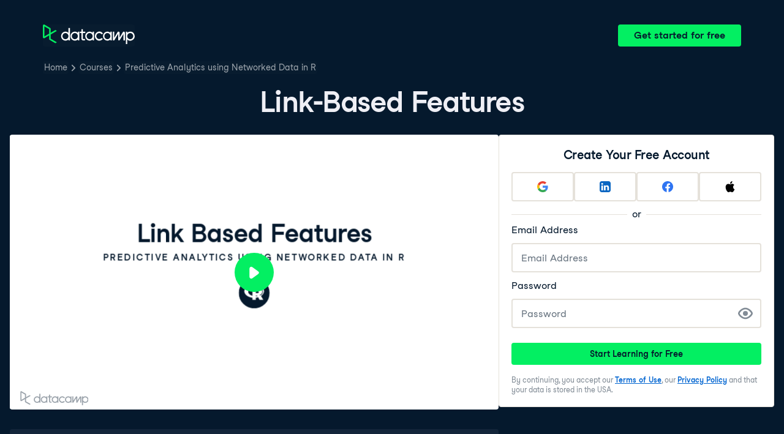

--- FILE ---
content_type: text/html; charset=utf-8
request_url: https://campus.datacamp.com/courses/predictive-analytics-using-networked-data-in-r/network-featurization?ex=5
body_size: 34042
content:
<!DOCTYPE html><html lang="en"><head><meta charSet="utf-8"/><meta name="viewport" content="width=device-width"/><title>Link-Based Features | R</title><meta content="Here is an example of Link-Based Features: " name="description"/><link href="https://campus.datacamp.com/courses/predictive-analytics-using-networked-data-in-r/network-featurization?ex=5" rel="canonical"/><link href="https://campus.datacamp.com/courses/predictive-analytics-using-networked-data-in-r/network-featurization?ex=5" hrefLang="x-default" rel="alternate"/><link href="https://campus.datacamp.com/courses/predictive-analytics-using-networked-data-in-r/network-featurization?ex=5" hrefLang="en" rel="alternate"/><link href="https://campus.datacamp.com/es/courses/predictive-analytics-using-networked-data-in-r/network-featurization?ex=5" hrefLang="es" rel="alternate"/><link href="https://campus.datacamp.com/pt/courses/predictive-analytics-using-networked-data-in-r/network-featurization?ex=5" hrefLang="pt" rel="alternate"/><link href="https://campus.datacamp.com/de/courses/predictive-analytics-using-networked-data-in-r/network-featurization?ex=5" hrefLang="de" rel="alternate"/><link href="https://campus.datacamp.com/fr/courses/predictive-analytics-using-networked-data-in-r/network-featurization?ex=5" hrefLang="fr" rel="alternate"/><script type="application/ld+json">{&quot;@context&quot;:&quot;https://schema.org&quot;,&quot;@type&quot;:&quot;VideoObject&quot;,&quot;description&quot;:&quot;In this chapter you will use the igraph package to compute various network features and add them to the network.&quot;,&quot;embedUrl&quot;:&quot;https://projector.datacamp.com?projector_key=course_7233_888f9692e6a10254e4f35db002a06505&quot;,&quot;name&quot;:&quot;Network Featurization - Link-Based Features&quot;,&quot;thumbnailUrl&quot;:[&quot;https://campus.datacamp.com/public/assets/images/var/thumbnail.png&quot;],&quot;uploadDate&quot;:&quot;2020-09-28T00:00:00.000Z&quot;}</script><script type="application/ld+json">{&quot;@context&quot;:&quot;https://schema.org&quot;,&quot;@type&quot;:&quot;BreadcrumbList&quot;,&quot;itemListElement&quot;:[{&quot;@type&quot;:&quot;ListItem&quot;,&quot;item&quot;:&quot;https://www.datacamp.com&quot;,&quot;name&quot;:&quot;Home&quot;,&quot;position&quot;:1},{&quot;@type&quot;:&quot;ListItem&quot;,&quot;item&quot;:&quot;https://www.datacamp.com/courses-all&quot;,&quot;name&quot;:&quot;Courses&quot;,&quot;position&quot;:2},{&quot;@type&quot;:&quot;ListItem&quot;,&quot;item&quot;:&quot;https://www.datacamp.com/courses/predictive-analytics-using-networked-data-in-r&quot;,&quot;name&quot;:&quot;Predictive Analytics using Networked Data in R&quot;,&quot;position&quot;:3}]}</script><meta name="next-head-count" content="13"/><link as="font" crossorigin="anonymous" href="https://dcmfe.datacamp.com/assets/fonts/StudioFeixenSansRegular-english-v2.woff2" rel="preload" type="font/woff2"/><link as="font" crossorigin="anonymous" href="https://dcmfe.datacamp.com/assets/fonts/StudioFeixenSans-Semibold-english.woff2" rel="preload" type="font/woff2"/><link href="https://dcmfe.datacamp.com/assets/favicon.ico" rel="icon"/><link rel="preload" href="/_next/static/css/7e8383ad2d51100c.css" as="style"/><link rel="stylesheet" href="/_next/static/css/7e8383ad2d51100c.css" data-n-g=""/><noscript data-n-css=""></noscript><script defer="" nomodule="" src="/_next/static/chunks/polyfills-42372ed130431b0a.js"></script><script src="/_next/static/chunks/webpack-5b9eae0eeb3a0c20.js" defer=""></script><script src="/_next/static/chunks/framework-e952fed463eb8e34.js" defer=""></script><script src="/_next/static/chunks/main-e669db4d864b96ff.js" defer=""></script><script src="/_next/static/chunks/pages/_app-a2d7b8297e5d31e9.js" defer=""></script><script src="/_next/static/chunks/5c0b189e-cee1fb1231bc8d86.js" defer=""></script><script src="/_next/static/chunks/883-e81ea3c084b8cb9e.js" defer=""></script><script src="/_next/static/chunks/827-5265c1ad0c5de802.js" defer=""></script><script src="/_next/static/chunks/416-e05cd4117ae81703.js" defer=""></script><script src="/_next/static/chunks/pages/courses/%5BcourseSlug%5D/%5BchapterSlug%5D-d2952d2efbc7d0b0.js" defer=""></script><script src="/_next/static/jrVl8pMtjoiUuVfGgDKPC/_buildManifest.js" defer=""></script><script src="/_next/static/jrVl8pMtjoiUuVfGgDKPC/_ssgManifest.js" defer=""></script></head><style data-emotion="css 8wqjsy">.css-8wqjsy{background-color:#05192D;margin:0;}</style><body class="css-8wqjsy"><div id="__next"><header><style data-emotion="css 1x0omrw">.css-1x0omrw{-webkit-print-color-scheme:dark;color-scheme:dark;--wf-bg--active:rgba(255, 255, 255, 0.1);--wf-bg--contrast:#213147;--wf-bg--contrast-inverse:#FFFFFF;--wf-bg--focus:rgba(255, 255, 255, 0.06);--wf-bg--hover:rgba(255, 255, 255, 0.06);--wf-bg--hover-strong:rgba(255, 255, 255, 0.2);--wf-bg--hover-strong-inverse:rgba(48, 57, 105, 0.1);--wf-bg--main:#05192D;--wf-bg--overlay:rgba(5, 25, 45, 0.7);--wf-bg--secondary:#13253A;--wf-bg--tertiary:#000820;--wf-bg--transparent:rgba(255, 255, 255, 0.2);--wf-bg--transparent-inverse:rgba(48, 57, 105, 0.1);--wf-blue--darker:#257DFE;--wf-blue--lighter:#72E5FE;--wf-blue--main:#5EB1FF;--wf-blue--text:#5EB1FF;--wf-blue--text-on-color:#05192D;--wf-blue--transparent:rgba(37, 125, 254, 0.15);--wf-border-color--focus-outline:#257DFE;--wf-border-color--interactive:rgba(255, 255, 255, 0.6);--wf-border-color--main:rgba(255, 255, 255, 0.15);--wf-border-color--strong:rgba(255, 255, 255, 0.3);--wf-box-shadow--medium:0px 3px 10px -1px rgba(0, 8, 32, 0.8);--wf-box-shadow--thick:0px 5px 15px -1px rgba(0, 8, 32, 0.8);--wf-box-shadow--thin:0px 0px 3px 0px rgba(0, 8, 32, 0.8);--wf-box-shadow--xthick:0px 8px 20px -4px rgba(0, 8, 32, 0.8);--wf-brand--darker:#00C74E;--wf-brand--lighter:#65FF8F;--wf-brand--main:#03EF62;--wf-brand--text:#FFFFFF;--wf-brand--text-on-color:#05192D;--wf-brand--text-subtle:rgba(255, 255, 255, 0.6);--wf-error--darker:#BE2705;--wf-error--lighter:#FF6752;--wf-error--main:#DD3400;--wf-error--text:#FF6752;--wf-error--text-on-color:#FFFFFF;--wf-error--transparent:rgba(255, 73, 48, 0.2);--wf-green--darker:#00C74E;--wf-green--lighter:#65FF8F;--wf-green--main:#03EF62;--wf-green--text:#03EF62;--wf-green--text-on-color:#05192D;--wf-green--transparent:rgba(101, 255, 143, 0.2);--wf-grey--darker:#E1E1E8;--wf-grey--lighter:#EFEFF5;--wf-grey--main:#E8E8EE;--wf-grey--subtler:#F7F7FC;--wf-grey--text:#F7F7FC;--wf-grey--text-on-color:#05192D;--wf-grey--transparent:rgba(255, 255, 255, 0.1);--wf-info--darker:#257DFE;--wf-info--lighter:#72E5FE;--wf-info--main:#5EB1FF;--wf-info--text:#5EB1FF;--wf-info--text-on-color:#05192D;--wf-info--transparent:rgba(94, 177, 225, 0.2);--wf-navy--darker:#000820;--wf-navy--lighter:#13253A;--wf-navy--main:#05192D;--wf-navy--subtler:#213147;--wf-navy--text:#213147;--wf-navy--text-on-color:#FFFFFF;--wf-navy--transparent:rgba(5, 25, 45, 0.1);--wf-orange--darker:#D87300;--wf-orange--lighter:#FFBC4B;--wf-orange--main:#FF931E;--wf-orange--text:#FF931E;--wf-orange--text-on-color:#05192D;--wf-orange--transparent:rgba(255, 147, 30, 0.2);--wf-pink--darker:#DC4D8B;--wf-pink--lighter:#FF95CF;--wf-pink--main:#FF80B4;--wf-pink--text:#FF80B4;--wf-pink--text-on-color:#05192D;--wf-pink--transparent:rgba(220, 77, 139, 0.2);--wf-purple--darker:#5646A5;--wf-purple--lighter:#B08EFF;--wf-purple--main:#7933FF;--wf-purple--text:#B08EFF;--wf-purple--text-on-color:#FFFFFF;--wf-purple--transparent:rgba(121, 51, 255, 0.18);--wf-red--darker:#BE2705;--wf-red--lighter:#FF6752;--wf-red--main:#DD3400;--wf-red--text:#FF6752;--wf-red--text-on-color:#FFFFFF;--wf-red--transparent:rgba(190, 39, 5, 0.16);--wf-success--darker:#00C74E;--wf-success--lighter:#65FF8F;--wf-success--main:#03EF62;--wf-success--text:#03EF62;--wf-success--text-on-color:#05192D;--wf-success--transparent:rgba(3, 239, 98, 0.2);--wf-text--inverse:#05192D;--wf-text--inverse-subtle:#5D6A77;--wf-text--link:#5EB1FF;--wf-text--main:#EFEFF5;--wf-text--secondary:#E1E1E8;--wf-text--subtle:#9BA3AB;--wf-transparent-grey--darker:rgba(255, 255, 255, 0.3);--wf-transparent-grey--lighter:rgba(255, 255, 255, 0.15);--wf-transparent-grey--main:rgba(255, 255, 255, 0.2);--wf-transparent-grey--subtler:rgba(255, 255, 255, 0.1);--wf-transparent-grey--text:#E1E1E8;--wf-transparent-grey--text-on-color:#FFFFFF;--wf-upgrade--darker:#5646A5;--wf-upgrade--lighter:#B08EFF;--wf-upgrade--main:#7933FF;--wf-upgrade--text:#B08EFF;--wf-upgrade--text-on-color:#FFFFFF;--wf-upgrade--transparent:rgba(121, 51, 255, 0.2);--wf-warning--darker:#D87300;--wf-warning--lighter:#FFBC4B;--wf-warning--main:#FF931E;--wf-warning--text:#FF931E;--wf-warning--text-on-color:#05192D;--wf-warning--transparent:rgba(255, 188, 75, 0.2);--wf-white--main:#FFFFFF;--wf-white--text:#FFFFFF;--wf-white--text-on-color:#05192D;--wf-white--transparent:rgba(255, 255, 255, 0.2);--wf-yellow--darker:#CFA600;--wf-yellow--lighter:#FFEC3C;--wf-yellow--main:#FCCE0D;--wf-yellow--text:#FCCE0D;--wf-yellow--text-on-color:#05192D;--wf-yellow--transparent:rgba(252, 206, 13, 0.18);-webkit-align-items:center;-webkit-box-align:center;-ms-flex-align:center;align-items:center;-webkit-box-flex-wrap:nowrap;-webkit-flex-wrap:nowrap;-ms-flex-wrap:nowrap;flex-wrap:nowrap;left:16px;position:absolute;right:16px;top:16px;}@media screen and (min-width: 820px){.css-1x0omrw{left:70px;right:70px;top:40px;}}</style><div class="header css-1x0omrw"><style data-emotion="css 15jescj">.css-15jescj{-webkit-align-items:center;-webkit-box-align:center;-ms-flex-align:center;align-items:center;display:-webkit-box;display:-webkit-flex;display:-ms-flexbox;display:flex;-webkit-box-flex-wrap:nowrap;-webkit-flex-wrap:nowrap;-ms-flex-wrap:nowrap;flex-wrap:nowrap;-webkit-box-pack:justify;-webkit-justify-content:space-between;justify-content:space-between;}</style><div class="css-15jescj"><style data-emotion="css t3io8q">.css-t3io8q{-webkit-align-items:baseline;-webkit-box-align:baseline;-ms-flex-align:baseline;align-items:baseline;background-color:rgba(255, 255, 255, 0.01);border-radius:4px;-webkit-box-decoration-break:clone;box-decoration-break:clone;color:var(--wf-text--link, #0065D1);display:-webkit-inline-box;display:-webkit-inline-flex;display:-ms-inline-flexbox;display:inline-flex;font-family:Studio-Feixen-Sans,Arial,sans-serif;font-size:inherit;font-weight:800;line-height:inherit;outline:0;-webkit-text-decoration:underline;text-decoration:underline;text-decoration-color:transparent;text-decoration-thickness:1.25px;-webkit-transition:box-shadow 125ms ease-out,background-color 125ms ease-out,text-decoration-color 125ms ease-out;transition:box-shadow 125ms ease-out,background-color 125ms ease-out,text-decoration-color 125ms ease-out;}.css-t3io8q:hover{background-color:var(--wf-bg--hover, rgba(48, 57, 105, 0.06));}.css-t3io8q:hover{box-shadow:0 0 0 2px var(--wf-bg--hover, rgba(48, 57, 105, 0.06));text-decoration-color:var(--wf-text--link, #0065D1);}</style><a data-waffles-component="link" data-trackid="campus-landing-pages-header-logo" href="https://www.datacamp.com" class="css-t3io8q"><span class="css-0"><style data-emotion="css 1nbic85">.css-1nbic85{width:150px;}</style><style data-emotion="css gkp052">.css-gkp052{width:150px;}</style><svg data-waffles-component="brand" viewBox="0 0 173 36" xml:space="preserve" xmlns="http://www.w3.org/2000/svg" class="css-gkp052"><path clip-rule="evenodd" d="M42.56 27.099a5.694 5.694 0 1 1 0-11.387 5.694 5.694 0 0 1 0 11.387zm5.704-20.622v8.853a8.335 8.335 0 1 0 0 12.149v1.835h2.632V6.477h-2.632zm73.28 20.622a5.694 5.694 0 1 1 0-11.387 5.694 5.694 0 0 1 0 11.387zm8.333-5.694v-8.246h-2.631v2.171a8.334 8.334 0 0 0-11.66.243 8.333 8.333 0 0 0 0 11.663 8.334 8.334 0 0 0 11.66.243v1.835h2.632v-7.909h-.001zm20.987-7.634a1.294 1.294 0 0 1 1.109-.622h.507c1.075 0 1.947.872 1.947 1.947v14.218h-2.686V17.269c-1.239 2-5.674 9.25-7.003 11.424a1.299 1.299 0 0 1-1.108.621h-.548a1.298 1.298 0 0 1-1.298-1.298V17.238a1886.566 1886.566 0 0 0-7.31 11.954l-.074.122h-2.574v-16.16h2.684v.034l-.062 11.147 6.438-10.56a1.3 1.3 0 0 1 1.109-.622h.511c1.073 0 1.944.869 1.947 1.942 0 2.971.014 8.382.014 9.17l6.397-10.494zm-37.92 12.541a8.33 8.33 0 1 1-9.05-12.906 8.332 8.332 0 0 1 9.26 3.403l-2.524 1.312a5.533 5.533 0 1 0-.379 6.879l2.693 1.312zm51.542.8a5.694 5.694 0 0 1-5.68-5.352v-.682a5.695 5.695 0 1 1 5.684 6.035l-.004-.001zm.004-14.026a8.3 8.3 0 0 0-5.684 2.24v-2.168h-2.632V35.91h2.632v-8.4a8.331 8.331 0 0 0 10.017 1.025 8.331 8.331 0 0 0-4.333-15.45v.001zM75.277 15.68v9.938c0 .589.478 1.067 1.067 1.067h3.064v2.629h-3.062a3.7 3.7 0 0 1-3.696-3.696l-.01-9.938h-2.838v-2.56h2.838V8.702h2.635v4.427h4.672v2.55h-4.67v.001zm12.757 11.418a5.694 5.694 0 1 1 0-11.389 5.694 5.694 0 0 1 0 11.389zm5.702-13.941v2.173a8.335 8.335 0 1 0 0 12.149v1.835h2.632v-16.16l-2.632.003zM60.285 27.099a5.694 5.694 0 1 1 0-11.387 5.694 5.694 0 0 1 0 11.387zm5.702-13.941v2.171a8.335 8.335 0 1 0 0 12.149v1.835h2.63v-16.16l-2.63.005z" fill="var(--wf-brand--text, #05192D)" fill-rule="evenodd"></path><path clip-rule="evenodd" d="M11.699 8.514v8.333L2.858 21.89V3.44l8.841 5.074zm2.861 17.507v-7.51l11.84-6.757-2.88-1.65-8.96 5.112V7.68a1.442 1.442 0 0 0-.718-1.242L3.056.256C3.027.238 2.998.224 2.97.21A2.064 2.064 0 0 0 0 2.07v21.184a2.067 2.067 0 0 0 2.971 1.865l.082-.042 8.64-4.933v6.72c.002.513.277.987.722 1.243L23.502 34.4l2.88-1.651-11.822-6.728z" fill="var(--wf-brand--main, #03EF62)" fill-rule="evenodd"></path></svg></span></a><style data-emotion="css 1fzkik5">.css-1fzkik5{height:36px;}</style><style data-emotion="css 1fvjunl">.css-1fvjunl{-webkit-align-items:center;-webkit-box-align:center;-ms-flex-align:center;align-items:center;border-color:transparent;border-radius:4px;border-style:solid;border-width:2px;cursor:pointer;display:-webkit-inline-box;display:-webkit-inline-flex;display:-ms-inline-flexbox;display:inline-flex;-webkit-flex-direction:column;-ms-flex-direction:column;flex-direction:column;-webkit-flex-shrink:0;-ms-flex-negative:0;flex-shrink:0;font-family:Studio-Feixen-Sans,Arial,sans-serif;font-weight:800;-webkit-box-pack:center;-ms-flex-pack:center;-webkit-justify-content:center;justify-content:center;line-height:1;margin:0;outline:0;padding:0;position:relative;-webkit-text-decoration:none;text-decoration:none;-webkit-transition:background-color 125ms ease-out;transition:background-color 125ms ease-out;-webkit-user-select:none;-moz-user-select:none;-ms-user-select:none;user-select:none;vertical-align:middle;z-index:0;background-color:var(--wf-brand--main, #03EF62);color:var(--wf-brand--text-on-color, #05192D);font-size:16px;height:48px;min-width:48px;width:auto;padding-left:24px;padding-right:24px;height:36px;}.css-1fvjunl::before{border-radius:2px;content:"";display:block;height:100%;inset:0;position:absolute;width:100%;z-index:0;}.css-1fvjunl:active{background-color:var(--wf-brand--main, #03EF62);}.css-1fvjunl:disabled{cursor:default;opacity:0.4;pointer-events:none;}.css-1fvjunl:hover{border-color:var(--wf-bg--hover-strong, rgba(48, 57, 105, 0.1));}.css-1fvjunl:hover::before{background-color:var(--wf-bg--hover-strong, rgba(48, 57, 105, 0.1));}.css-1fvjunl >*{z-index:1;}</style><a data-waffles-component="button" data-trackid="campus-landing-pages-header-cta" href="https://www.datacamp.com/users/sign_up" class="css-1fvjunl"><style data-emotion="css 61bni1">.css-61bni1{-webkit-align-items:center;-webkit-box-align:center;-ms-flex-align:center;align-items:center;display:-webkit-box;display:-webkit-flex;display:-ms-flexbox;display:flex;height:100%;gap:8px;}</style><span class="css-61bni1"><style data-emotion="css 1t4r8am">@media screen and (min-width: 480px){.css-1t4r8am{display:none;}}</style><span class="css-1t4r8am">Get started</span><style data-emotion="css ewhlv1">.css-ewhlv1{display:none;}@media screen and (min-width: 480px){.css-ewhlv1{display:inline;}}</style><span class="css-ewhlv1">Get started for free</span></span></a></div><style data-emotion="css 19n8dai">.css-19n8dai{padding-top:24px;}</style><div class="css-19n8dai"><style data-emotion="css 1uawkex">.css-1uawkex{display:-webkit-box;display:-webkit-flex;display:-ms-flexbox;display:flex;-webkit-flex-direction:row;-ms-flex-direction:row;flex-direction:row;overflow:hidden;width:100%;}</style><nav data-waffles-component="breadcrumbs" class="css-1uawkex"><style data-emotion="css 1wycpmt">.css-1wycpmt{color:var(--wf-text--subtle, #5D6A77);display:-webkit-box;display:-webkit-flex;display:-ms-flexbox;display:flex;font-family:Studio-Feixen-Sans,Arial,sans-serif;font-size:14px;list-style:none;margin:0;max-width:inherit;overflow:hidden;padding:0;text-overflow:ellipsis;}</style><ol class="css-1wycpmt"><style data-emotion="css 1caraig">.css-1caraig{-webkit-align-items:center;-webkit-box-align:center;-ms-flex-align:center;align-items:center;border-radius:4px;display:-webkit-inline-box;display:-webkit-inline-flex;display:-ms-inline-flexbox;display:inline-flex;-webkit-flex-direction:row;-ms-flex-direction:row;flex-direction:row;gap:8px;}.css-1caraig:last-of-type>svg{display:none;}.css-1caraig:not(:first-of-type, :last-of-type, :has([aria-haspopup="menu"])),.css-1caraig:has([aria-haspopup="menu"])~:last-of-type{min-width:24px;overflow:hidden;text-overflow:ellipsis;white-space:nowrap;}</style><li data-testid="breadcrumb-item" title="Home" class="css-1caraig"><style data-emotion="css r7x9pg">.css-r7x9pg{-webkit-align-items:baseline;-webkit-box-align:baseline;-ms-flex-align:baseline;align-items:baseline;background-color:rgba(255, 255, 255, 0.01);border-radius:4px;-webkit-box-decoration-break:clone;box-decoration-break:clone;color:var(--wf-text--link, #0065D1);display:-webkit-inline-box;display:-webkit-inline-flex;display:-ms-inline-flexbox;display:inline-flex;font-family:Studio-Feixen-Sans,Arial,sans-serif;font-size:inherit;font-weight:800;line-height:inherit;outline:0;-webkit-text-decoration:underline;text-decoration:underline;text-decoration-color:transparent;text-decoration-thickness:1.25px;-webkit-transition:box-shadow 125ms ease-out,background-color 125ms ease-out,text-decoration-color 125ms ease-out;transition:box-shadow 125ms ease-out,background-color 125ms ease-out,text-decoration-color 125ms ease-out;color:var(--wf-text--subtle, #5D6A77);font-weight:400;line-height:1.5;overflow:hidden;padding:0 2px;-webkit-text-decoration:none;text-decoration:none;text-overflow:ellipsis;vertical-align:baseline;white-space:nowrap;width:inherit;}.css-r7x9pg:hover{background-color:var(--wf-bg--hover, rgba(48, 57, 105, 0.06));}.css-r7x9pg:hover{background-color:var(--wf-bg--hover, rgba(48, 57, 105, 0.06));box-shadow:0 0 0 2px var(--wf-bg--hover, rgba(48, 57, 105, 0.06));cursor:pointer;-webkit-text-decoration:underline;text-decoration:underline;}</style><a data-trackid="campus-landing-pages-breadcrumb-home" href="https://www.datacamp.com" class="css-r7x9pg">Home</a><style data-emotion="css 6su6fj">.css-6su6fj{-webkit-flex-shrink:0;-ms-flex-negative:0;flex-shrink:0;}</style><style data-emotion="css mgbrfe">.css-mgbrfe{-webkit-flex-shrink:0;-ms-flex-negative:0;flex-shrink:0;-webkit-flex-shrink:0;-ms-flex-negative:0;flex-shrink:0;}</style><svg aria-hidden="true" data-waffles-component="icon" height="16" width="16" viewBox="0 0 18 18" class="css-mgbrfe"><path fill="currentColor" d="m12.155 9.756-4.947 4.95a1 1 0 1 1-1.415-1.415l4.291-4.294-4.279-4.293a.998.998 0 0 1 .003-1.413 1.001 1.001 0 0 1 1.415.003l4.986 5.002a.998.998 0 0 1-.054 1.46Z"></path></svg></li><li data-testid="breadcrumb-item" title="Courses" class="css-1caraig"><a data-trackid="campus-landing-pages-breadcrumb-courses" href="https://www.datacamp.com/courses-all" class="css-r7x9pg">Courses</a><svg aria-hidden="true" data-waffles-component="icon" height="16" width="16" viewBox="0 0 18 18" class="css-mgbrfe"><path fill="currentColor" d="m12.155 9.756-4.947 4.95a1 1 0 1 1-1.415-1.415l4.291-4.294-4.279-4.293a.998.998 0 0 1 .003-1.413 1.001 1.001 0 0 1 1.415.003l4.986 5.002a.998.998 0 0 1-.054 1.46Z"></path></svg></li><li data-testid="breadcrumb-item" title="Predictive Analytics using Networked Data in R" class="css-1caraig"><a data-trackid="campus-landing-pages-breadcrumb-courses-predictive-analytics-using-networked-data-in-r" href="https://www.datacamp.com/courses/predictive-analytics-using-networked-data-in-r" class="css-r7x9pg">Predictive Analytics using Networked Data in R</a><svg aria-hidden="true" data-waffles-component="icon" height="16" width="16" viewBox="0 0 18 18" class="css-mgbrfe"><path fill="currentColor" d="m12.155 9.756-4.947 4.95a1 1 0 1 1-1.415-1.415l4.291-4.294-4.279-4.293a.998.998 0 0 1 .003-1.413 1.001 1.001 0 0 1 1.415.003l4.986 5.002a.998.998 0 0 1-.054 1.46Z"></path></svg></li></ol></nav></div></div></header><style data-emotion="css 14nkfzi">.css-14nkfzi{-webkit-print-color-scheme:dark;color-scheme:dark;--wf-bg--active:rgba(255, 255, 255, 0.1);--wf-bg--contrast:#213147;--wf-bg--contrast-inverse:#FFFFFF;--wf-bg--focus:rgba(255, 255, 255, 0.06);--wf-bg--hover:rgba(255, 255, 255, 0.06);--wf-bg--hover-strong:rgba(255, 255, 255, 0.2);--wf-bg--hover-strong-inverse:rgba(48, 57, 105, 0.1);--wf-bg--main:#05192D;--wf-bg--overlay:rgba(5, 25, 45, 0.7);--wf-bg--secondary:#13253A;--wf-bg--tertiary:#000820;--wf-bg--transparent:rgba(255, 255, 255, 0.2);--wf-bg--transparent-inverse:rgba(48, 57, 105, 0.1);--wf-blue--darker:#257DFE;--wf-blue--lighter:#72E5FE;--wf-blue--main:#5EB1FF;--wf-blue--text:#5EB1FF;--wf-blue--text-on-color:#05192D;--wf-blue--transparent:rgba(37, 125, 254, 0.15);--wf-border-color--focus-outline:#257DFE;--wf-border-color--interactive:rgba(255, 255, 255, 0.6);--wf-border-color--main:rgba(255, 255, 255, 0.15);--wf-border-color--strong:rgba(255, 255, 255, 0.3);--wf-box-shadow--medium:0px 3px 10px -1px rgba(0, 8, 32, 0.8);--wf-box-shadow--thick:0px 5px 15px -1px rgba(0, 8, 32, 0.8);--wf-box-shadow--thin:0px 0px 3px 0px rgba(0, 8, 32, 0.8);--wf-box-shadow--xthick:0px 8px 20px -4px rgba(0, 8, 32, 0.8);--wf-brand--darker:#00C74E;--wf-brand--lighter:#65FF8F;--wf-brand--main:#03EF62;--wf-brand--text:#FFFFFF;--wf-brand--text-on-color:#05192D;--wf-brand--text-subtle:rgba(255, 255, 255, 0.6);--wf-error--darker:#BE2705;--wf-error--lighter:#FF6752;--wf-error--main:#DD3400;--wf-error--text:#FF6752;--wf-error--text-on-color:#FFFFFF;--wf-error--transparent:rgba(255, 73, 48, 0.2);--wf-green--darker:#00C74E;--wf-green--lighter:#65FF8F;--wf-green--main:#03EF62;--wf-green--text:#03EF62;--wf-green--text-on-color:#05192D;--wf-green--transparent:rgba(101, 255, 143, 0.2);--wf-grey--darker:#E1E1E8;--wf-grey--lighter:#EFEFF5;--wf-grey--main:#E8E8EE;--wf-grey--subtler:#F7F7FC;--wf-grey--text:#F7F7FC;--wf-grey--text-on-color:#05192D;--wf-grey--transparent:rgba(255, 255, 255, 0.1);--wf-info--darker:#257DFE;--wf-info--lighter:#72E5FE;--wf-info--main:#5EB1FF;--wf-info--text:#5EB1FF;--wf-info--text-on-color:#05192D;--wf-info--transparent:rgba(94, 177, 225, 0.2);--wf-navy--darker:#000820;--wf-navy--lighter:#13253A;--wf-navy--main:#05192D;--wf-navy--subtler:#213147;--wf-navy--text:#213147;--wf-navy--text-on-color:#FFFFFF;--wf-navy--transparent:rgba(5, 25, 45, 0.1);--wf-orange--darker:#D87300;--wf-orange--lighter:#FFBC4B;--wf-orange--main:#FF931E;--wf-orange--text:#FF931E;--wf-orange--text-on-color:#05192D;--wf-orange--transparent:rgba(255, 147, 30, 0.2);--wf-pink--darker:#DC4D8B;--wf-pink--lighter:#FF95CF;--wf-pink--main:#FF80B4;--wf-pink--text:#FF80B4;--wf-pink--text-on-color:#05192D;--wf-pink--transparent:rgba(220, 77, 139, 0.2);--wf-purple--darker:#5646A5;--wf-purple--lighter:#B08EFF;--wf-purple--main:#7933FF;--wf-purple--text:#B08EFF;--wf-purple--text-on-color:#FFFFFF;--wf-purple--transparent:rgba(121, 51, 255, 0.18);--wf-red--darker:#BE2705;--wf-red--lighter:#FF6752;--wf-red--main:#DD3400;--wf-red--text:#FF6752;--wf-red--text-on-color:#FFFFFF;--wf-red--transparent:rgba(190, 39, 5, 0.16);--wf-success--darker:#00C74E;--wf-success--lighter:#65FF8F;--wf-success--main:#03EF62;--wf-success--text:#03EF62;--wf-success--text-on-color:#05192D;--wf-success--transparent:rgba(3, 239, 98, 0.2);--wf-text--inverse:#05192D;--wf-text--inverse-subtle:#5D6A77;--wf-text--link:#5EB1FF;--wf-text--main:#EFEFF5;--wf-text--secondary:#E1E1E8;--wf-text--subtle:#9BA3AB;--wf-transparent-grey--darker:rgba(255, 255, 255, 0.3);--wf-transparent-grey--lighter:rgba(255, 255, 255, 0.15);--wf-transparent-grey--main:rgba(255, 255, 255, 0.2);--wf-transparent-grey--subtler:rgba(255, 255, 255, 0.1);--wf-transparent-grey--text:#E1E1E8;--wf-transparent-grey--text-on-color:#FFFFFF;--wf-upgrade--darker:#5646A5;--wf-upgrade--lighter:#B08EFF;--wf-upgrade--main:#7933FF;--wf-upgrade--text:#B08EFF;--wf-upgrade--text-on-color:#FFFFFF;--wf-upgrade--transparent:rgba(121, 51, 255, 0.2);--wf-warning--darker:#D87300;--wf-warning--lighter:#FFBC4B;--wf-warning--main:#FF931E;--wf-warning--text:#FF931E;--wf-warning--text-on-color:#05192D;--wf-warning--transparent:rgba(255, 188, 75, 0.2);--wf-white--main:#FFFFFF;--wf-white--text:#FFFFFF;--wf-white--text-on-color:#05192D;--wf-white--transparent:rgba(255, 255, 255, 0.2);--wf-yellow--darker:#CFA600;--wf-yellow--lighter:#FFEC3C;--wf-yellow--main:#FCCE0D;--wf-yellow--text:#FCCE0D;--wf-yellow--text-on-color:#05192D;--wf-yellow--transparent:rgba(252, 206, 13, 0.18);-webkit-align-items:center;-webkit-box-align:center;-ms-flex-align:center;align-items:center;background-color:#05192D;display:-webkit-box;display:-webkit-flex;display:-ms-flexbox;display:flex;-webkit-flex-direction:column;-ms-flex-direction:column;flex-direction:column;margin:0;padding-top:120px;}</style><main class="css-14nkfzi"><style data-emotion="css hpagge">.css-hpagge{-webkit-align-items:center;-webkit-box-align:center;-ms-flex-align:center;align-items:center;box-sizing:border-box;display:-webkit-box;display:-webkit-flex;display:-ms-flexbox;display:flex;-webkit-flex-direction:column;-ms-flex-direction:column;flex-direction:column;max-width:820px;padding:16px 8px;width:100%;}</style><div class="css-hpagge"><style data-emotion="css xi606m">.css-xi606m{text-align:center;}</style><style data-emotion="css 18dy91z">.css-18dy91z{font-size:var(--wf-display--xlarge, 48px);letter-spacing:-1.75px;text-align:center;}</style><style data-emotion="css w2jrw3">.css-w2jrw3{font-weight:800;line-height:1.25;margin-bottom:8px;font-size:18px;font-size:var(--wf-display--xlarge, 48px);letter-spacing:-1.75px;text-align:center;}</style><style data-emotion="css xqkllc">.css-xqkllc{color:var(--wf-text--main, #05192D);font-family:Studio-Feixen-Sans,Arial,sans-serif;font-weight:400;line-height:1.5;margin:0;padding:0;font-size:14px;font-weight:800;line-height:1.25;margin-bottom:8px;font-size:18px;font-size:var(--wf-display--xlarge, 48px);letter-spacing:-1.75px;text-align:center;}</style><h1 data-waffles-component="display" class="css-xqkllc">Link-Based Features</h1></div><style data-emotion="css-global fwfd7q">html{color:#05192D;background-color:var(--wf-bg--main, #F7F7FC);}</style><style data-emotion="css-global 1dnoi28">*{box-sizing:border-box;}html{font-family:Studio-Feixen-Sans,Arial;margin:0;-moz-osx-font-smoothing:grayscale;-webkit-font-smoothing:antialiased;}body{margin:0;}</style><style data-emotion="css scvd4b">.css-scvd4b{-webkit-align-items:center;-webkit-box-align:center;-ms-flex-align:center;align-items:center;display:-webkit-box;display:-webkit-flex;display:-ms-flexbox;display:flex;-webkit-flex-direction:column;-ms-flex-direction:column;flex-direction:column;gap:16px;margin:0 auto;max-width:1400px;padding:0 16px;padding-bottom:128px;width:100%;}@media screen and (min-width: 820px){.css-scvd4b{-webkit-align-items:flex-start;-webkit-box-align:flex-start;-ms-flex-align:flex-start;align-items:flex-start;-webkit-flex-direction:row;-ms-flex-direction:row;flex-direction:row;-webkit-box-pack:center;-ms-flex-pack:center;-webkit-justify-content:center;justify-content:center;padding-bottom:0;}}</style><div class="css-scvd4b"><style data-emotion="css 1voc8pk">.css-1voc8pk{width:100%;}@media screen and (min-width: 820px){.css-1voc8pk{-webkit-flex:1 1 60%;-ms-flex:1 1 60%;flex:1 1 60%;max-width:800px;width:auto;}}</style><div class="css-1voc8pk"><style data-emotion="css 4zw3u1">.css-4zw3u1{padding-bottom:120px;width:100%;}</style><div class="css-4zw3u1"><style data-emotion="css nwi3c9">.css-nwi3c9{height:100%;max-height:90vh;width:100%;}</style><div class="css-nwi3c9"><style data-emotion="css 1053xoe">.css-1053xoe{border:none;border-radius:4px;height:100%;width:100%;}</style><iframe data-testid="exercise-video-player" src="https://projector.datacamp.com/?auto_play=pause&amp;projector_key=course_7233_888f9692e6a10254e4f35db002a06505&amp;video_hls=https%3A%2F%2Fdatacamp-projector-video-recorder-uploads-prod.s3.amazonaws.com%2Fmp4%2F16a3c47b-b427-40e7-93d1-2e016e8a2ee8.mp4%3FX-Amz-Algorithm%3DAWS4-HMAC-SHA256%26X-Amz-Credential%3DASIAUMJDGTMHXUPAVXLH%252F20260201%252Fus-east-1%252Fs3%252Faws4_request%26X-Amz-Date%3D20260201T011829Z%26X-Amz-Expires%3D1200%26X-Amz-Security-Token%3DIQoJb3JpZ2luX2VjEPr%252F%252F%252F%252F%252F%252F%252F%252F%252F%252FwEaCXVzLWVhc3QtMSJIMEYCIQDp9HPXt9Xqsco%252Ffo425w1EVw3yJReTg09%252BjoA4ZMe6DgIhANVrtaZcptpjQ9m9UkJavOzVydxFuv2y9uKRy%252Fcz%252FHuGKpgFCML%252F%252F%252F%252F%252F%252F%252F%252F%252F%252FwEQBBoMMzAxMjU4NDE0ODYzIgz9xeZLo38GyQXJxpMq7ASStVCQbMAM2SdUIl5fglQfFgjvTj7%252BIZ6DAjtD1dwJ5crxCsXv4GpWOHoyF84xHHAWflFn%252FWXUJlWKhxvxL7LeZHEzFFOGS%252B7LnFF3qvGiTRkJuzNcAApOk5m3GyL%252Bd9DU%252Botryw5SZRNMmInVtZeeonhpNubwUkKORG%252BSA2%252Fuly%252BGqMgqnQ6a70%252F7MYSG%252Bn8tVujiQy8u%252F4XYzg44rb47w8X9Qbs86kjuG1ZD46MORy%252FZa%252F48XujqnlRvDQKE9kSPP%252BFTBfpcHZnX2q%252BcllXgBuPsKPRLRSpMgqlo%252BDzXhAtlC6A279yAQFOL2ikBFVqTwtyOKlPI9T6kZESUwc59bBzLVydSWwj6u%252BJl%252BAwJtsY%252BOBHlyfwpC3%252BD0Rp4lWgtoBzw4tnMg%252FrVCNFxXCyYtsZ1SJrnXEvHHOPpnXRHrWnrWByKODkkn6ThSdElYGVbE0H2FXdl7Esoy%252FZtg5h0kaU%252BCBFjUzqGLmbSveBbpG11%252FzD87N7TLn2RNsUkpOAWc5cQo5YEFamRD7jgkFbir%252Ft5gOoJaCwi9jSFf0lngVGN2qqz5NODResJLIKfUXulFLz9%252Fnyz11u6a0EEqaheiYTS1XjUZFzmooMyWNdzWL1o3dNnpcd14uFRlYQG6pQAJl0zjuZO9vkUJp5bL3aFlYTol%252BKXQTz72cK9S1jn7pQDHEc89U7bIIHvCbF6%252FBGj0vVLEED7uY3NMWCBpF4OznN9s9Q1Sfrhnq%252Ffe0vofpbHh2JtGZuP0g63QbY6xMLwiXx8CI5h9siO0aNNw54Mhmi1zjvgzqwzaG%252FTS%252FuzZ6p7TwU8ncqI8k9NtDCH0vrLBjqYAXtJiSKj4u1VBRFl6Qtl3n6O7q2YNBQp2IZt9LN0ge1OJoJKxjfowOMDJSt6xgIkk0GdhpltTJNmfGY7cOq0%252BOJ%252FHKNrs%252Bq1an3dgDhmzkTuRwZderoTsKrY12%252Fsu9a8Mihf3xilmb41EJGjKZUlfpsQAQFeAmjG8HfmzMCwG3npgZ6RNHjeo9GCgeSrq%252BpNu0xnRgrQjI9I%26X-Amz-Signature%3Df8d9cedb394e0d9a1f00300c3a7a2fa7f5c3b2e0af2cf1c0bdabc753f8a0b2ee%26X-Amz-SignedHeaders%3Dhost" title="Link-Based Features" class="css-1053xoe"></iframe></div><style data-emotion="css 1lmjyyd">.css-1lmjyyd{-webkit-align-items:center;-webkit-box-align:center;-ms-flex-align:center;align-items:center;display:-webkit-box;display:-webkit-flex;display:-ms-flexbox;display:flex;-webkit-flex-direction:column;-ms-flex-direction:column;flex-direction:column;gap:24px;margin:0 auto;margin-top:32px;max-width:1480px;position:relative;width:100%;}</style><div class="css-1lmjyyd"><style data-emotion="css 1l6i6tv">.css-1l6i6tv{background-color:#13253A;border-radius:4px;max-height:380px;overflow-y:auto;padding:24px;-webkit-transition:max-height 0.3s ease;transition:max-height 0.3s ease;}</style><div class="css-1l6i6tv"><style data-emotion="css xlgliz">.css-xlgliz:after{background:linear-gradient(to bottom, rgba(19, 37, 58, 0) 0%, #13253A 100%);bottom:60px;box-sizing:border-box;content:"";height:56px;left:24px;position:absolute;width:calc(100% - 48px);}</style><div class="css-xlgliz"><style data-emotion="css i3pbo">.css-i3pbo{margin-bottom:24px;}</style><div class="css-i3pbo"><style data-emotion="css 13tuok2">.css-13tuok2{font-weight:800;line-height:1.25;margin-bottom:8px;font-size:14px;}</style><style data-emotion="css 15igkf1">.css-15igkf1{color:var(--wf-text--main, #05192D);font-family:Studio-Feixen-Sans,Arial,sans-serif;font-weight:400;line-height:1.5;margin:0;padding:0;font-size:14px;font-weight:800;line-height:1.25;margin-bottom:8px;font-size:14px;}</style><h4 data-waffles-component="heading" class="css-15igkf1">1<!-- -->. <!-- -->Link Based Features</h4><style data-emotion="css 19rivq3">.css-19rivq3{color:var(--wf-text--main, #05192D);font-family:Studio-Feixen-Sans,Arial,sans-serif;font-weight:400;line-height:1.5;margin:0;padding:0;font-size:14px;}</style><span data-waffles-component="text" class="css-19rivq3">So far we have looked at some basic network features such as degree, transitivity, and betweenness.
Now we will take a look at another type of features which are called link-based features.
Link-based features are network features that take into account the properties of neighboring nodes.

</span></div><div class="css-i3pbo"><h4 data-waffles-component="heading" class="css-15igkf1">2<!-- -->. <!-- -->Adjacency matrices</h4><span data-waffles-component="text" class="css-19rivq3">The edges in a network can be represented using adjacency matrices.
An adjacency matrix is a square matrix with one row and one column for each node in the network, where a non-zero entry indicates a link in the network.
Here you can see the adjacency matrix for the network of data scientists.
The link between nodes A and B is indicated with a 1 in row A, column B and also row B, column A. 

We will need this representation of the network to compute the link based features.
If we have a network object in R, extracting the adjacency matrix is simple. You call the `get.adjacency` function in the `igraph` package with the network as an argument as seen here.

</span></div><div class="css-i3pbo"><h4 data-waffles-component="heading" class="css-15igkf1">3<!-- -->. <!-- -->Link based features</h4><span data-waffles-component="text" class="css-19rivq3">Link-based features are network features that take into account properties of neighboring nodes.
In the case of the data scientists, this could be counting the number of neighbors that prefer R.
You can see that node A has four neighbors that prefer R and node I has one. 
We can compute this for the whole network using the adjacency matrix and a vector indicating the preference.  
In the vector here we have indicated the preference of each data scientist with 1 for R and 0 for Python.
Then we use matrix multiplication to multiply the matrix with the preference vector to obtain a new vector with the number of neighbors that prefer R.  
This works as follows: Each row in the adjacency matrix represents the neighborhood of the respective node. The first row, for example, is the neighborhood of node A, and since there is a 1 in columns 2,3,4 and 5, it means that B, C, D, and E are neighbors of A.  By taking the dot product of the row with the preference vector, we sum up the desired preference of the nodes in the neighborhood.
For example node G has three neighbors that prefer R.

Here you can see how to compute this in R.
We obtain the adjacency matrix A using `get.adjacency` and create a vector called `preference` indicating the preferred programming language.
Then we compute the number of R neighbors using the percentage `percentage sign-star-percentage sign` operator for matrix multiplication.
The result is a vector with the number of neighbors that prefer R.

</span></div><div class="css-i3pbo"><h4 data-waffles-component="heading" class="css-15igkf1">4<!-- -->. <!-- -->Neighborhood features</h4><span data-waffles-component="text" class="css-19rivq3">Here we see another example, where we compute the average of some property of neighboring nodes, in this case, the age of the data scientist. As you can see, their age is indicated on the nodes in the network.
To get the total age of the neighborhood, we multiply the adjacency matrix with the age vector, and to obtain the average age, we divide with the number of nodes in the neighborhood, the degree.

In the R code, we start again by extracting the adjacency matrix A. We also specify the age vector called age, and we extract the degree using the `degree` function in the `igraph` package.
Then we perform the calculation, using the `%*%` operator and we divide with the degree.
The result is the vector `averageAge` which indicates, for all the nodes, the average age of the nodes in the neighborhood.

</span></div><div class="css-i3pbo"><h4 data-waffles-component="heading" class="css-15igkf1">5<!-- -->. <!-- -->Let&#x27;s practice!</h4><span data-waffles-component="text" class="css-19rivq3">Now it&#x27;s your turn to compute some link-based features.

</span></div></div></div><style data-emotion="css k008qs">.css-k008qs{display:-webkit-box;display:-webkit-flex;display:-ms-flexbox;display:flex;}</style><div class="css-k008qs"><style data-emotion="css 9p1gtg">.css-9p1gtg{-webkit-align-items:center;-webkit-box-align:center;-ms-flex-align:center;align-items:center;border-color:transparent;border-radius:4px;border-style:solid;border-width:2px;cursor:pointer;display:-webkit-inline-box;display:-webkit-inline-flex;display:-ms-inline-flexbox;display:inline-flex;-webkit-flex-direction:column;-ms-flex-direction:column;flex-direction:column;-webkit-flex-shrink:0;-ms-flex-negative:0;flex-shrink:0;font-family:Studio-Feixen-Sans,Arial,sans-serif;font-weight:800;-webkit-box-pack:center;-ms-flex-pack:center;-webkit-justify-content:center;justify-content:center;line-height:1;margin:0;outline:0;padding:0;position:relative;-webkit-text-decoration:none;text-decoration:none;-webkit-transition:background-color 125ms ease-out;transition:background-color 125ms ease-out;-webkit-user-select:none;-moz-user-select:none;-ms-user-select:none;user-select:none;vertical-align:middle;z-index:0;background-color:transparent;color:var(--wf-text--main, #05192D);font-size:var(--wf-button--medium, 14px);height:36px;min-width:36px;width:auto;padding-left:16px;padding-right:16px;border-color:var(--wf-border-color--interactive, rgba(48, 57, 105, 0.6));}.css-9p1gtg::before{border-radius:2px;content:"";display:block;height:100%;inset:0;position:absolute;width:100%;z-index:0;}.css-9p1gtg::before{border-radius:2px;margin:0;}.css-9p1gtg:active{background-color:transparent;}.css-9p1gtg:disabled{cursor:default;opacity:0.4;pointer-events:none;}.css-9p1gtg:hover::before{background-color:var(--wf-bg--hover, rgba(48, 57, 105, 0.06));}.css-9p1gtg >*{z-index:1;}</style><button data-waffles-component="button" data-trackid="campus-landing-pages-video-exercise-transcript-toggle" type="button" class="css-9p1gtg"><style data-emotion="css 61bni1">.css-61bni1{-webkit-align-items:center;-webkit-box-align:center;-ms-flex-align:center;align-items:center;display:-webkit-box;display:-webkit-flex;display:-ms-flexbox;display:flex;height:100%;gap:8px;}</style><span class="css-61bni1">Show Transcripts</span></button></div></div></div></div><style data-emotion="css 1ji3ns3">.css-1ji3ns3{max-width:450px;padding:20px;}</style><style data-emotion="css 154eoqi">.css-154eoqi{box-sizing:border-box;margin:0;min-width:0;background-color:#ffffff;border:1px solid #e5e1da;border-radius:4px;box-shadow:default;max-width:450px;padding:20px;}</style><div class="css-154eoqi"><style data-emotion="css 6fm9if">.css-6fm9if{text-align:center;}</style><style data-emotion="css 1ghvjx1">.css-1ghvjx1{box-sizing:border-box;margin:0;min-width:0;font-size:1.25rem;font-weight:700;letter-spacing:-0.5px;line-height:1.2;margin-top:0;text-align:center;}</style><h3 class="css-1ghvjx1">Create Your Free Account</h3><style data-emotion="css 14byl6h">.css-14byl6h{margin-top:16px;}</style><style data-emotion="css 8ud45o">.css-8ud45o{container-type:inline-size;gap:8px;-webkit-box-pack:justify;-webkit-justify-content:space-between;justify-content:space-between;width:100%;margin-top:16px;}.css-8ud45o .text{display:none;font-size:0.75rem;}@container (min-width: 330px){.css-8ud45o .text{display:block;}}@media screen and (min-width: 480px){.css-8ud45o .text{font-size:0.875rem;}}@media screen and (min-width: 600px){.css-8ud45o .text{font-size:1rem;}}.css-8ud45o a{border-color:#E5E1DA;-webkit-box-flex:1;-webkit-flex-grow:1;-ms-flex-positive:1;flex-grow:1;padding-left:12px;padding-right:12px;}.css-8ud45o a:active:not(:disabled),.css-8ud45o a:focus:not(:disabled),.css-8ud45o a:hover:not(:disabled){background-color:rgba(229, 225, 218, 0.25);}.css-8ud45o svg{-webkit-flex-shrink:0;-ms-flex-negative:0;flex-shrink:0;}</style><style data-emotion="css f4cvrs">.css-f4cvrs{box-sizing:border-box;margin:0;min-width:0;display:-webkit-box;display:-webkit-flex;display:-ms-flexbox;display:flex;container-type:inline-size;gap:8px;-webkit-box-pack:justify;-webkit-justify-content:space-between;justify-content:space-between;width:100%;margin-top:16px;}.css-f4cvrs .text{display:none;font-size:0.75rem;}@container (min-width: 330px){.css-f4cvrs .text{display:block;}}@media screen and (min-width: 480px){.css-f4cvrs .text{font-size:0.875rem;}}@media screen and (min-width: 600px){.css-f4cvrs .text{font-size:1rem;}}.css-f4cvrs a{border-color:#E5E1DA;-webkit-box-flex:1;-webkit-flex-grow:1;-ms-flex-positive:1;flex-grow:1;padding-left:12px;padding-right:12px;}.css-f4cvrs a:active:not(:disabled),.css-f4cvrs a:focus:not(:disabled),.css-f4cvrs a:hover:not(:disabled){background-color:rgba(229, 225, 218, 0.25);}.css-f4cvrs svg{-webkit-flex-shrink:0;-ms-flex-negative:0;flex-shrink:0;}</style><div class="css-f4cvrs"><style data-emotion="css yzw006">.css-yzw006{-webkit-align-items:center;-webkit-box-align:center;-ms-flex-align:center;align-items:center;border-color:transparent;border-radius:4px;border-style:solid;border-width:2px;cursor:pointer;display:-webkit-inline-box;display:-webkit-inline-flex;display:-ms-inline-flexbox;display:inline-flex;-webkit-flex-direction:column;-ms-flex-direction:column;flex-direction:column;-webkit-flex-shrink:0;-ms-flex-negative:0;flex-shrink:0;font-family:Studio-Feixen-Sans,Arial,sans-serif;font-weight:800;-webkit-box-pack:center;-ms-flex-pack:center;-webkit-justify-content:center;justify-content:center;line-height:1;margin:0;outline:0;padding:0;position:relative;-webkit-text-decoration:none;text-decoration:none;-webkit-transition:background-color 125ms ease-out;transition:background-color 125ms ease-out;-webkit-user-select:none;-moz-user-select:none;-ms-user-select:none;user-select:none;vertical-align:middle;z-index:0;background-color:transparent;color:var(--wf-text--main, #05192D);font-size:16px;height:48px;min-width:48px;width:auto;padding-left:24px;padding-right:24px;border-color:var(--wf-border-color--interactive, rgba(48, 57, 105, 0.6));}.css-yzw006::before{border-radius:2px;content:"";display:block;height:100%;inset:0;position:absolute;width:100%;z-index:0;}.css-yzw006::before{border-radius:2px;margin:0;}.css-yzw006:active{background-color:transparent;}.css-yzw006:disabled{cursor:default;opacity:0.4;pointer-events:none;}.css-yzw006:hover::before{background-color:var(--wf-bg--hover, rgba(48, 57, 105, 0.06));}.css-yzw006 >*{z-index:1;}</style><a data-waffles-component="button" data-testid="google-signup-button" data-trackid="registration-form-google-authenticate-icon" href="https://www.datacamp.com/users/auth/openid_connect?kc_idp_hint=google&amp;redirect=%2Fcourses%2Fpredictive-analytics-using-networked-data-in-r" aria-label="Sign up with Google" class="css-yzw006"><span class="css-61bni1"><svg fill="none" height="18" width="18" xmlns="http://www.w3.org/2000/svg"><path d="M9 7.364v3.486h4.844a4.15 4.15 0 01-1.808 2.708l2.92 2.266c1.702-1.57 2.684-3.878 2.684-6.619 0-.638-.057-1.252-.164-1.84z" fill="#4285f4"></path><path d="M3.956 10.713l-.659.504-2.332 1.817C2.446 15.97 5.482 18 9 18c2.43 0 4.467-.802 5.956-2.176l-2.92-2.267c-.803.54-1.825.868-3.036.868-2.34 0-4.328-1.58-5.04-3.707z" fill="#34a853"></path><path d="M.965 4.967A8.889 8.889 0 000 9a8.89 8.89 0 00.965 4.034c0 .008 2.995-2.324 2.995-2.324A5.393 5.393 0 013.674 9c0-.597.106-1.17.286-1.71z" fill="#fbbc05"></path><path d="M9 3.584c1.325 0 2.504.458 3.444 1.341l2.578-2.577C13.459.892 11.43 0 9 0 5.482 0 2.446 2.02.965 4.966L3.96 7.29C4.672 5.163 6.66 3.584 9 3.584z" fill="#ea4335"></path></svg></span></a><a data-waffles-component="button" data-testid="linkedin-signup-button" data-trackid="registration-form-linkedin-authenticate-icon" href="https://www.datacamp.com/users/auth/openid_connect?kc_idp_hint=linkedin-openid-connect&amp;redirect=%2Fcourses%2Fpredictive-analytics-using-networked-data-in-r" aria-label="Sign up with LinkedIn" class="css-yzw006"><span class="css-61bni1"><svg fill="none" height="18" width="18" xmlns="http://www.w3.org/2000/svg"><path clip-rule="evenodd" d="M2.777 15.07h2.707V6.937H2.777zM5.66 4.43c.004-.38-.149-.744-.422-1.008-.273-.266-.636-.399-1.09-.399-.453 0-.822.133-1.107.4a1.318 1.318 0 00-.428 1.007c0 .398.14.732.416 1.002.278.27.64.404 1.084.404h.012c.46 0 .832-.135 1.113-.404A1.33 1.33 0 005.66 4.43zm6.856 10.64h2.707v-4.664c0-1.203-.286-2.113-.856-2.73-.57-.617-1.324-.926-2.262-.926-1.062 0-1.878.457-2.449 1.371h.024V6.937H6.973c.023.516.023 3.227 0 8.133H9.68v-4.547c0-.296.027-.515.082-.656a1.81 1.81 0 01.527-.697c.234-.191.524-.287.867-.287.906 0 1.36.613 1.36 1.84zM18 3.375v11.25c0 .93-.33 1.725-.99 2.385a3.25 3.25 0 01-2.385.99H3.375a3.25 3.25 0 01-2.385-.99A3.25 3.25 0 010 14.625V3.375C0 2.445.33 1.65.99.99A3.25 3.25 0 013.375 0h11.25c.93 0 1.725.33 2.385.99.66.66.99 1.455.99 2.385z" fill="#0a66c2" fill-rule="evenodd"></path></svg></span></a><a data-waffles-component="button" data-testid="facebook-signup-button" data-trackid="registration-form-facebook-authenticate-icon" href="https://www.datacamp.com/users/auth/openid_connect?kc_idp_hint=facebook&amp;redirect=%2Fcourses%2Fpredictive-analytics-using-networked-data-in-r" aria-label="Sign up with Facebook" class="css-yzw006"><span class="css-61bni1"><svg fill="none" height="18" width="18" xmlns="http://www.w3.org/2000/svg"><path d="M7.515 17.91C3.24 17.145 0 13.455 0 9c0-4.95 4.05-9 9-9s9 4.05 9 9c0 4.455-3.24 8.145-7.515 8.91l-.495-.405H8.01z" fill="#2e74f2"></path><path d="M12.51 11.52L12.915 9H10.53V7.245c0-.72.27-1.26 1.35-1.26h1.17V3.69c-.63-.09-1.35-.18-1.98-.18-2.07 0-3.51 1.26-3.51 3.51V9H5.31v2.52h2.25v6.345a8.286 8.286 0 002.97 0V11.52z" fill="#fff"></path></svg></span></a><a data-waffles-component="button" data-testid="apple-signup-button" data-trackid="registration-form-apple-authenticate-icon" href="https://www.datacamp.com/users/auth/openid_connect?kc_idp_hint=apple&amp;redirect=%2Fcourses%2Fpredictive-analytics-using-networked-data-in-r" aria-label="Sign up with Apple" class="css-yzw006"><span class="css-61bni1"><svg width="18" height="18" viewBox="-52.01 0 560.035 560.035" xmlns="http://www.w3.org/2000/svg"><path d="M380.844 297.529c.787 84.752 74.349 112.955 75.164 113.314-.622 1.988-11.754 40.191-38.756 79.652-23.343 34.117-47.568 68.107-85.731 68.811-37.499.691-49.557-22.236-92.429-22.236-42.859 0-56.256 21.533-91.753 22.928-36.837 1.395-64.889-36.891-88.424-70.883-48.093-69.53-84.846-196.475-35.496-282.165 24.516-42.554 68.328-69.501 115.882-70.192 36.173-.69 70.315 24.336 92.429 24.336 22.1 0 63.59-30.096 107.208-25.676 18.26.76 69.517 7.376 102.429 55.552-2.652 1.644-61.159 35.704-60.523 106.559M310.369 89.418C329.926 65.745 343.089 32.79 339.498 0 311.308 1.133 277.22 18.785 257 42.445c-18.121 20.952-33.991 54.487-29.709 86.628 31.421 2.431 63.52-15.967 83.078-39.655"></path></svg></span></a></div><style data-emotion="css 15i7pn8">.css-15i7pn8{margin-top:9px;position:relative;text-align:center;}.css-15i7pn8::after{background-color:#e5e1da;content:"";height:1px;left:0;position:absolute;right:0;top:50%;width:100%;}</style><style data-emotion="css 1o91og5">.css-1o91og5{box-sizing:border-box;margin:0;min-width:0;font-size:0.875rem;line-height:1.5;margin-top:0;margin-top:9px;position:relative;text-align:center;}.css-1o91og5::after{background-color:#e5e1da;content:"";height:1px;left:0;position:absolute;right:0;top:50%;width:100%;}</style><p class="css-1o91og5"><style data-emotion="css ymq09k">.css-ymq09k{background-color:#ffffff;display:inline-block;position:relative;padding-left:8px;padding-right:8px;z-index:1;}</style><style data-emotion="css 1g50csg">.css-1g50csg{box-sizing:border-box;margin:0;min-width:0;color:#05192D;font-size:16px;line-height:1.5;background-color:#ffffff;display:inline-block;position:relative;padding-left:8px;padding-right:8px;z-index:1;}</style><span class="css-1g50csg">or</span></p><style data-emotion="css lgbo0i">.css-lgbo0i{box-sizing:border-box;margin:0;min-width:0;}</style><form action="https://www.datacamp.com/users?redirect=%2Fcourses%2Fpredictive-analytics-using-networked-data-in-r" method="post" data-testid="form-signup" class="css-lgbo0i"><style data-emotion="css 1vp9y8d">.css-1vp9y8d{margin-top:4px;}</style><fieldset class="css-1vp9y8d"><style data-emotion="css 64fqgc">.css-64fqgc{border:0;display:block;margin:0;margin-top:0;min-width:0;padding:0;}*:not(style)~.css-64fqgc{margin-top:16px;}</style><label for="-user_email" class="css-64fqgc"><style data-emotion="css 658p07">.css-658p07{display:block;margin-bottom:12px;padding:0;width:100%;}</style><span class="css-658p07"><style data-emotion="css g3xsb3">.css-g3xsb3{-webkit-align-items:center;-webkit-box-align:center;-ms-flex-align:center;align-items:center;display:-webkit-inline-box;display:-webkit-inline-flex;display:-ms-inline-flexbox;display:inline-flex;-webkit-box-pack:justify;-webkit-justify-content:space-between;justify-content:space-between;width:100%;}</style><span class="css-g3xsb3"><style data-emotion="css 1i4v6yn">.css-1i4v6yn{color:#05192d;display:inline-block;-webkit-flex:0 1 auto;-ms-flex:0 1 auto;flex:0 1 auto;font-weight:800;margin-right:4px;overflow:hidden;text-overflow:ellipsis;white-space:nowrap;}</style><style data-emotion="css 197jhoc">.css-197jhoc{color:rgb(5, 25, 45);font-family:Studio-Feixen-Sans,Arial;font-style:normal;font-size:16px;font-weight:400;}</style><span class="css-1i4v6yn css-197jhoc">Email Address</span></span></span><style data-emotion="css 1bx5ylf">.css-1bx5ylf{display:block;position:relative;}</style><div class="css-1bx5ylf"><style data-emotion="css 16ffvh0">.css-16ffvh0{font-size:16px;height:48px;padding-left:16px;padding-right:16px;background:white;border:0;border-radius:4px;box-shadow:inset 0 0 0 2px rgb(229, 225, 218);box-sizing:border-box;display:inline-block;font-family:Arial;font-family:Studio-Feixen-Sans;margin:0;vertical-align:baseline;-webkit-appearance:none;color:rgb(5, 25, 45);width:100%;}.css-16ffvh0:disabled,.css-16ffvh0:active:disabled,.css-16ffvh0:focus:disabled{cursor:not-allowed;opacity:0.3;}.css-16ffvh0:focus{box-shadow:inset 0 0 0 2px rgb(0, 155, 216);outline:none;}.css-16ffvh0::-webkit-input-placeholder{color:rgba(5, 25, 45, 0.6);font-family:inherit;}.css-16ffvh0::-moz-placeholder{color:rgba(5, 25, 45, 0.6);font-family:inherit;}.css-16ffvh0:-ms-input-placeholder{color:rgba(5, 25, 45, 0.6);font-family:inherit;}.css-16ffvh0::placeholder{color:rgba(5, 25, 45, 0.6);font-family:inherit;}</style><input autoComplete="new-password" class="css-16ffvh0" id="-user_email" name="user[email]" placeholder="Email Address" required="" type="email" value=""/></div></label></fieldset><style data-emotion="css 12gkgtc">.css-12gkgtc{margin-top:12px;}</style><fieldset class="css-12gkgtc"><style data-emotion="css 64fqgc">.css-64fqgc{border:0;display:block;margin:0;margin-top:0;min-width:0;padding:0;}*:not(style)~.css-64fqgc{margin-top:16px;}</style><label for="-user_password" class="css-64fqgc"><style data-emotion="css 658p07">.css-658p07{display:block;margin-bottom:12px;padding:0;width:100%;}</style><span class="css-658p07"><style data-emotion="css g3xsb3">.css-g3xsb3{-webkit-align-items:center;-webkit-box-align:center;-ms-flex-align:center;align-items:center;display:-webkit-inline-box;display:-webkit-inline-flex;display:-ms-inline-flexbox;display:inline-flex;-webkit-box-pack:justify;-webkit-justify-content:space-between;justify-content:space-between;width:100%;}</style><span class="css-g3xsb3"><style data-emotion="css 1i4v6yn">.css-1i4v6yn{color:#05192d;display:inline-block;-webkit-flex:0 1 auto;-ms-flex:0 1 auto;flex:0 1 auto;font-weight:800;margin-right:4px;overflow:hidden;text-overflow:ellipsis;white-space:nowrap;}</style><style data-emotion="css 197jhoc">.css-197jhoc{color:rgb(5, 25, 45);font-family:Studio-Feixen-Sans,Arial;font-style:normal;font-size:16px;font-weight:400;}</style><span class="css-1i4v6yn css-197jhoc">Password</span></span></span><style data-emotion="css 1bx5ylf">.css-1bx5ylf{display:block;position:relative;}</style><div class="css-1bx5ylf"><style data-emotion="css 1oju3js">.css-1oju3js{font-size:16px;height:48px;padding-left:16px;padding-right:16px;background:white;border:0;border-radius:4px;box-shadow:inset 0 0 0 2px rgb(229, 225, 218);box-sizing:border-box;display:inline-block;font-family:Arial;font-family:Studio-Feixen-Sans;margin:0;vertical-align:baseline;-webkit-appearance:none;color:rgb(5, 25, 45);width:100%;padding-right:48px;}.css-1oju3js:disabled,.css-1oju3js:active:disabled,.css-1oju3js:focus:disabled{cursor:not-allowed;opacity:0.3;}.css-1oju3js:focus{box-shadow:inset 0 0 0 2px rgb(0, 155, 216);outline:none;}.css-1oju3js::-webkit-input-placeholder{color:rgba(5, 25, 45, 0.6);font-family:inherit;}.css-1oju3js::-moz-placeholder{color:rgba(5, 25, 45, 0.6);font-family:inherit;}.css-1oju3js:-ms-input-placeholder{color:rgba(5, 25, 45, 0.6);font-family:inherit;}.css-1oju3js::placeholder{color:rgba(5, 25, 45, 0.6);font-family:inherit;}</style><input autoComplete="new-password" class="css-1oju3js" id="-user_password" name="user[password]" placeholder="Password" required="" type="password" value=""/><style data-emotion="css 1iqtz6n">.css-1iqtz6n{-webkit-align-items:center;-webkit-box-align:center;-ms-flex-align:center;align-items:center;background:transparent;border:0;color:#05192d;display:-webkit-box;display:-webkit-flex;display:-ms-flexbox;display:flex;height:100%;-webkit-box-pack:center;-ms-flex-pack:center;-webkit-justify-content:center;justify-content:center;opacity:0.5;position:absolute;right:8px;top:0;width:36px;}.css-1iqtz6n:active,.css-1iqtz6n:focus,.css-1iqtz6n:hover{opacity:1;outline:0;}</style><button aria-label="Show Password" type="button" class="css-1iqtz6n"><style data-emotion="css zjik7">.css-zjik7{display:-webkit-box;display:-webkit-flex;display:-ms-flexbox;display:flex;}</style><i aria-hidden="true" class="css-zjik7"><svg viewBox="0 0 18 18" aria-hidden="false" height="24" role="img" width="24"><title>Visible</title><path fill="currentColor" d="M9 14c3.866 0 7-4.367 7-5s-3.134-5-7-5-7 4.102-7 5c0 .898 3.134 5 7 5zm0 2c-4.209 0-9-4.303-9-7s4.791-7 9-7c4.142 0 9 4.49 9 7s-4.858 7-9 7zm0-4a3 3 0 110-6 3 3 0 010 6z" fill-rule="evenodd"></path></svg></i></button></div></label></fieldset><input aria-hidden="true" aria-readonly="true" id="-user_language" name="user[language]" readonly="" type="hidden" value="en-US"/><style data-emotion="css bwi7aj">.css-bwi7aj{margin-top:24px;width:100%;}</style><style data-emotion="css 1qnscjn">.css-1qnscjn{-webkit-align-items:center;-webkit-box-align:center;-ms-flex-align:center;align-items:center;border-color:transparent;border-radius:4px;border-style:solid;border-width:2px;cursor:pointer;display:-webkit-inline-box;display:-webkit-inline-flex;display:-ms-inline-flexbox;display:inline-flex;-webkit-flex-direction:column;-ms-flex-direction:column;flex-direction:column;-webkit-flex-shrink:0;-ms-flex-negative:0;flex-shrink:0;font-family:Studio-Feixen-Sans,Arial,sans-serif;font-weight:800;-webkit-box-pack:center;-ms-flex-pack:center;-webkit-justify-content:center;justify-content:center;line-height:1;margin:0;outline:0;padding:0;position:relative;-webkit-text-decoration:none;text-decoration:none;-webkit-transition:background-color 125ms ease-out;transition:background-color 125ms ease-out;-webkit-user-select:none;-moz-user-select:none;-ms-user-select:none;user-select:none;vertical-align:middle;z-index:0;background-color:var(--wf-brand--main, #03EF62);color:var(--wf-brand--text-on-color, #05192D);font-size:var(--wf-button--medium, 14px);height:36px;min-width:36px;width:auto;padding-left:16px;padding-right:16px;margin-top:24px;width:100%;}.css-1qnscjn::before{border-radius:2px;content:"";display:block;height:100%;inset:0;position:absolute;width:100%;z-index:0;}.css-1qnscjn:active{background-color:var(--wf-brand--main, #03EF62);}.css-1qnscjn:disabled{cursor:default;opacity:0.4;pointer-events:none;}.css-1qnscjn:hover{border-color:var(--wf-bg--hover-strong, rgba(48, 57, 105, 0.1));}.css-1qnscjn:hover::before{background-color:var(--wf-bg--hover-strong, rgba(48, 57, 105, 0.1));}.css-1qnscjn >*{z-index:1;}</style><button data-waffles-component="button" data-attributes="[object Object]" data-trackid="form-signup-cta" class="css-1qnscjn" type="submit"><span class="css-61bni1">Start Learning for Free</span></button></form><style data-emotion="css 1exbjc9">.css-1exbjc9{color:#05192d;display:block;line-height:1.2;margin-top:16px;}.css-1exbjc9 span{opacity:0.5;}</style><style data-emotion="css oo3484">.css-oo3484{box-sizing:border-box;margin:0;min-width:0;font-size:0.75rem;line-height:1.5;margin-top:0;color:#05192d;display:block;line-height:1.2;margin-top:16px;}.css-oo3484 span{opacity:0.5;}</style><small class="css-oo3484"><span>By continuing, you accept our </span><style data-emotion="css 9nxji1">.css-9nxji1{color:#0065D1;font-weight:700;-webkit-text-decoration:underline;text-decoration:underline;}.css-9nxji1:active,.css-9nxji1:focus,.css-9nxji1:hover{color:#0065D1;opacity:0.75;}</style><style data-emotion="css 9g08dh">.css-9g08dh{box-sizing:border-box;margin:0;min-width:0;color:#05192d;font-weight:700;line-height:1.5;-webkit-text-decoration:none;text-decoration:none;color:#0065D1;font-weight:700;-webkit-text-decoration:underline;text-decoration:underline;}.css-9g08dh:active,.css-9g08dh:focus,.css-9g08dh:hover{-webkit-text-decoration:underline;text-decoration:underline;}.css-9g08dh:active,.css-9g08dh:focus,.css-9g08dh:hover{color:#0065D1;opacity:0.75;}</style><a class="css-9g08dh" href="https://www.datacamp.com/terms-of-use">Terms of Use</a><span>, our </span><a class="css-9g08dh" href="https://www.datacamp.com/privacy-policy">Privacy Policy</a><span> and that your data is stored in the USA.</span></small></div></div></main><style data-emotion="css 1q959la">.css-1q959la{-webkit-print-color-scheme:dark;color-scheme:dark;--wf-bg--active:rgba(255, 255, 255, 0.1);--wf-bg--contrast:#213147;--wf-bg--contrast-inverse:#FFFFFF;--wf-bg--focus:rgba(255, 255, 255, 0.06);--wf-bg--hover:rgba(255, 255, 255, 0.06);--wf-bg--hover-strong:rgba(255, 255, 255, 0.2);--wf-bg--hover-strong-inverse:rgba(48, 57, 105, 0.1);--wf-bg--main:#05192D;--wf-bg--overlay:rgba(5, 25, 45, 0.7);--wf-bg--secondary:#13253A;--wf-bg--tertiary:#000820;--wf-bg--transparent:rgba(255, 255, 255, 0.2);--wf-bg--transparent-inverse:rgba(48, 57, 105, 0.1);--wf-blue--darker:#257DFE;--wf-blue--lighter:#72E5FE;--wf-blue--main:#5EB1FF;--wf-blue--text:#5EB1FF;--wf-blue--text-on-color:#05192D;--wf-blue--transparent:rgba(37, 125, 254, 0.15);--wf-border-color--focus-outline:#257DFE;--wf-border-color--interactive:rgba(255, 255, 255, 0.6);--wf-border-color--main:rgba(255, 255, 255, 0.15);--wf-border-color--strong:rgba(255, 255, 255, 0.3);--wf-box-shadow--medium:0px 3px 10px -1px rgba(0, 8, 32, 0.8);--wf-box-shadow--thick:0px 5px 15px -1px rgba(0, 8, 32, 0.8);--wf-box-shadow--thin:0px 0px 3px 0px rgba(0, 8, 32, 0.8);--wf-box-shadow--xthick:0px 8px 20px -4px rgba(0, 8, 32, 0.8);--wf-brand--darker:#00C74E;--wf-brand--lighter:#65FF8F;--wf-brand--main:#03EF62;--wf-brand--text:#FFFFFF;--wf-brand--text-on-color:#05192D;--wf-brand--text-subtle:rgba(255, 255, 255, 0.6);--wf-error--darker:#BE2705;--wf-error--lighter:#FF6752;--wf-error--main:#DD3400;--wf-error--text:#FF6752;--wf-error--text-on-color:#FFFFFF;--wf-error--transparent:rgba(255, 73, 48, 0.2);--wf-green--darker:#00C74E;--wf-green--lighter:#65FF8F;--wf-green--main:#03EF62;--wf-green--text:#03EF62;--wf-green--text-on-color:#05192D;--wf-green--transparent:rgba(101, 255, 143, 0.2);--wf-grey--darker:#E1E1E8;--wf-grey--lighter:#EFEFF5;--wf-grey--main:#E8E8EE;--wf-grey--subtler:#F7F7FC;--wf-grey--text:#F7F7FC;--wf-grey--text-on-color:#05192D;--wf-grey--transparent:rgba(255, 255, 255, 0.1);--wf-info--darker:#257DFE;--wf-info--lighter:#72E5FE;--wf-info--main:#5EB1FF;--wf-info--text:#5EB1FF;--wf-info--text-on-color:#05192D;--wf-info--transparent:rgba(94, 177, 225, 0.2);--wf-navy--darker:#000820;--wf-navy--lighter:#13253A;--wf-navy--main:#05192D;--wf-navy--subtler:#213147;--wf-navy--text:#213147;--wf-navy--text-on-color:#FFFFFF;--wf-navy--transparent:rgba(5, 25, 45, 0.1);--wf-orange--darker:#D87300;--wf-orange--lighter:#FFBC4B;--wf-orange--main:#FF931E;--wf-orange--text:#FF931E;--wf-orange--text-on-color:#05192D;--wf-orange--transparent:rgba(255, 147, 30, 0.2);--wf-pink--darker:#DC4D8B;--wf-pink--lighter:#FF95CF;--wf-pink--main:#FF80B4;--wf-pink--text:#FF80B4;--wf-pink--text-on-color:#05192D;--wf-pink--transparent:rgba(220, 77, 139, 0.2);--wf-purple--darker:#5646A5;--wf-purple--lighter:#B08EFF;--wf-purple--main:#7933FF;--wf-purple--text:#B08EFF;--wf-purple--text-on-color:#FFFFFF;--wf-purple--transparent:rgba(121, 51, 255, 0.18);--wf-red--darker:#BE2705;--wf-red--lighter:#FF6752;--wf-red--main:#DD3400;--wf-red--text:#FF6752;--wf-red--text-on-color:#FFFFFF;--wf-red--transparent:rgba(190, 39, 5, 0.16);--wf-success--darker:#00C74E;--wf-success--lighter:#65FF8F;--wf-success--main:#03EF62;--wf-success--text:#03EF62;--wf-success--text-on-color:#05192D;--wf-success--transparent:rgba(3, 239, 98, 0.2);--wf-text--inverse:#05192D;--wf-text--inverse-subtle:#5D6A77;--wf-text--link:#5EB1FF;--wf-text--main:#EFEFF5;--wf-text--secondary:#E1E1E8;--wf-text--subtle:#9BA3AB;--wf-transparent-grey--darker:rgba(255, 255, 255, 0.3);--wf-transparent-grey--lighter:rgba(255, 255, 255, 0.15);--wf-transparent-grey--main:rgba(255, 255, 255, 0.2);--wf-transparent-grey--subtler:rgba(255, 255, 255, 0.1);--wf-transparent-grey--text:#E1E1E8;--wf-transparent-grey--text-on-color:#FFFFFF;--wf-upgrade--darker:#5646A5;--wf-upgrade--lighter:#B08EFF;--wf-upgrade--main:#7933FF;--wf-upgrade--text:#B08EFF;--wf-upgrade--text-on-color:#FFFFFF;--wf-upgrade--transparent:rgba(121, 51, 255, 0.2);--wf-warning--darker:#D87300;--wf-warning--lighter:#FFBC4B;--wf-warning--main:#FF931E;--wf-warning--text:#FF931E;--wf-warning--text-on-color:#05192D;--wf-warning--transparent:rgba(255, 188, 75, 0.2);--wf-white--main:#FFFFFF;--wf-white--text:#FFFFFF;--wf-white--text-on-color:#05192D;--wf-white--transparent:rgba(255, 255, 255, 0.2);--wf-yellow--darker:#CFA600;--wf-yellow--lighter:#FFEC3C;--wf-yellow--main:#FCCE0D;--wf-yellow--text:#FCCE0D;--wf-yellow--text-on-color:#05192D;--wf-yellow--transparent:rgba(252, 206, 13, 0.18);background-color:#13253A;position:relative;width:100%;}</style><nav class="css-1q959la"><style data-emotion="css tlnyrn">.css-tlnyrn{max-width:520px;position:relative;}</style><div class="css-tlnyrn"><style data-emotion="css nr8cuh">.css-nr8cuh{background-color:#5EB1FF;bottom:0;height:44px;left:0;position:absolute;width:40%;}</style><div class="css-nr8cuh"></div><style data-emotion="css 1wuw4cu">.css-1wuw4cu{background-color:#7933FF;height:18px;position:absolute;right:0;top:0;width:60%;}</style><div class="css-1wuw4cu"></div></div><style data-emotion="css 132tk9w">.css-132tk9w{-webkit-align-items:center;-webkit-box-align:center;-ms-flex-align:center;align-items:center;display:-webkit-box;display:-webkit-flex;display:-ms-flexbox;display:flex;-webkit-flex-direction:column;-ms-flex-direction:column;flex-direction:column;margin:0 auto;max-width:720px;padding:16px;padding-bottom:145px;padding-top:80px;text-align:center;}</style><div class="css-132tk9w"><style data-emotion="css 1i8j2r6">.css-1i8j2r6{color:#5EB1FF;font-size:14px;}</style><style data-emotion="css 1m9fv3p">.css-1m9fv3p{font-weight:800;letter-spacing:1.5px;line-height:1.25;text-transform:uppercase;color:var(--wf-text--main, #05192D);font-size:12px;color:#5EB1FF;font-size:14px;}</style><style data-emotion="css 1mz10xz">.css-1mz10xz{color:var(--wf-text--main, #05192D);font-family:Studio-Feixen-Sans,Arial,sans-serif;font-weight:400;line-height:1.5;margin:0;padding:0;font-size:14px;font-weight:800;letter-spacing:1.5px;line-height:1.25;text-transform:uppercase;color:var(--wf-text--main, #05192D);font-size:12px;color:#5EB1FF;font-size:14px;}</style><p data-waffles-component="chapeau" class="css-1mz10xz">This exercise is part of the course</p> <style data-emotion="css 1vsa6vq">.css-1vsa6vq{font-size:40px;padding:8px;}</style><style data-emotion="css 1rqftek">.css-1rqftek{font-size:var(--wf-display--xlarge, 48px);letter-spacing:-1.75px;font-size:40px;padding:8px;}</style><style data-emotion="css 10892yv">.css-10892yv{font-weight:800;line-height:1.25;margin-bottom:8px;font-size:18px;font-size:var(--wf-display--xlarge, 48px);letter-spacing:-1.75px;font-size:40px;padding:8px;}</style><style data-emotion="css 12rmq5b">.css-12rmq5b{color:var(--wf-text--main, #05192D);font-family:Studio-Feixen-Sans,Arial,sans-serif;font-weight:400;line-height:1.5;margin:0;padding:0;font-size:14px;font-weight:800;line-height:1.25;margin-bottom:8px;font-size:18px;font-size:var(--wf-display--xlarge, 48px);letter-spacing:-1.75px;font-size:40px;padding:8px;}</style><h2 data-waffles-component="display" class="css-12rmq5b">Predictive Analytics using Networked Data in R</h2><style data-emotion="css 23luna">.css-23luna{-webkit-align-items:center;-webkit-box-align:center;-ms-flex-align:center;align-items:center;display:-webkit-box;display:-webkit-flex;display:-ms-flexbox;display:flex;max-width:420px;}</style><div class="css-23luna"><style data-emotion="css hpgf8j">.css-hpgf8j{padding:8px;}</style><style data-emotion="css 1xuuj8p">.css-1xuuj8p{display:-webkit-box;display:-webkit-flex;display:-ms-flexbox;display:flex;gap:8px;padding:8px;}</style><div data-waffles-component="skill-tag" class="css-1xuuj8p"><style data-emotion="css 18jn9l0">.css-18jn9l0{-webkit-align-items:center;-webkit-box-align:center;-ms-flex-align:center;align-items:center;display:-webkit-inline-box;display:-webkit-inline-flex;display:-ms-inline-flexbox;display:inline-flex;gap:4px;color:var(--wf-brand--main, #03EF62);}</style><div class="css-18jn9l0"><style data-emotion="css 6su6fj">.css-6su6fj{-webkit-flex-shrink:0;-ms-flex-negative:0;flex-shrink:0;}</style><svg aria-hidden="true" data-waffles-component="icon" height="16" width="16" viewBox="0 0 18 18" data-testid="skill-tag-indicator-intermediate" class="css-6su6fj"><path d="M0 11.25c0-.621.504-1.125 1.125-1.125h2.25c.621 0 1.125.504 1.125 1.125V18H0v-6.75Zm6.5-5.625c0-.621.504-1.125 1.125-1.125h2.25c.621 0 1.125.504 1.125 1.125V18H6.5V5.625Z" fill="currentColor"></path><path d="M13 1.125C13 .504 13.504 0 14.125 0h2.25c.621 0 1.125.504 1.125 1.125V18H13V1.125Z" fill="var(--wf-bg--transparent, rgba(48, 57, 105, 0.1))"></path></svg></div><style data-emotion="css jtykqk">.css-jtykqk{color:var(--wf-text--main, #05192D);font-size:14px;}</style><style data-emotion="css otle5z">.css-otle5z{color:var(--wf-text--main, #05192D);font-family:Studio-Feixen-Sans,Arial,sans-serif;font-weight:400;line-height:1.5;margin:0;padding:0;font-size:14px;color:var(--wf-text--main, #05192D);font-size:14px;}</style><span data-waffles-component="text" class="css-otle5z">Intermediate<style data-emotion="css 1b8yx0e">.css-1b8yx0e{border:0;clip:rect(0 0 0 0);height:1px;margin:-1px;overflow:hidden;padding:0;position:absolute;white-space:nowrap;width:1px;word-wrap:normal;}</style><span data-waffles-component="screen-reader-only" class="css-1b8yx0e">Skill Level</span></span></div><style data-emotion="css otztpt">.css-otztpt{background-color:rgba(255, 255, 255, 0.15);height:40px;width:1px;}</style><div class="css-otztpt"></div><style data-emotion="css z6121c">.css-z6121c{-webkit-align-items:center;-webkit-box-align:center;-ms-flex-align:center;align-items:center;display:-webkit-box;display:-webkit-flex;display:-ms-flexbox;display:flex;padding:8px;}</style><div aria-valuemax="5" aria-valuemin="0" aria-valuenow="4.8" aria-valuetext="4.8/5" data-testid="rating-wrapper" data-waffles-component="rating" role="meter" tabindex="0" aria-label="Course rating" class="css-z6121c"><style data-emotion="css g2zmtj">.css-g2zmtj{color:var(--wf-text--main, #05192D);font-weight:800;font-size:16px;padding-right:4px;}</style><style data-emotion="css 1be6c8j">.css-1be6c8j{color:var(--wf-text--main, #05192D);font-family:Studio-Feixen-Sans,Arial,sans-serif;font-weight:400;line-height:1.5;margin:0;padding:0;font-size:14px;color:var(--wf-text--main, #05192D);font-weight:800;font-size:16px;padding-right:4px;}</style><span data-waffles-component="text" class="css-1be6c8j">4.8</span><span data-waffles-component="text" class="css-1be6c8j">+</span><style data-emotion="css 16qbphp">.css-16qbphp{color:var(--wf-yellow--main, #FCCE0D);}</style><style data-emotion="css 1xdenxo">.css-1xdenxo{-webkit-flex-shrink:0;-ms-flex-negative:0;flex-shrink:0;color:var(--wf-yellow--main, #FCCE0D);}</style><svg aria-hidden="true" data-waffles-component="icon" height="12" width="12" viewBox="0 0 18 18" data-testid="rating-star-filled" class="css-1xdenxo"><path d="M8.038 1.64c.355-.854 1.565-.854 1.92 0l1.547 3.72c.15.36.489.606.877.637l4.015.322c.923.074 1.297 1.225.594 1.827l-3.059 2.62a1.04 1.04 0 0 0-.335 1.031l.934 3.918c.215.9-.764 1.611-1.554 1.13l-3.437-2.1a1.04 1.04 0 0 0-1.084 0l-3.438 2.1c-.79.482-1.768-.23-1.554-1.13l.935-3.918a1.04 1.04 0 0 0-.335-1.03L1.005 8.145c-.703-.602-.329-1.753.594-1.827l4.015-.322a1.04 1.04 0 0 0 .877-.637l1.547-3.72Z" fill="currentColor"></path></svg><svg aria-hidden="true" data-waffles-component="icon" height="12" width="12" viewBox="0 0 18 18" data-testid="rating-star-filled" class="css-1xdenxo"><path d="M8.038 1.64c.355-.854 1.565-.854 1.92 0l1.547 3.72c.15.36.489.606.877.637l4.015.322c.923.074 1.297 1.225.594 1.827l-3.059 2.62a1.04 1.04 0 0 0-.335 1.031l.934 3.918c.215.9-.764 1.611-1.554 1.13l-3.437-2.1a1.04 1.04 0 0 0-1.084 0l-3.438 2.1c-.79.482-1.768-.23-1.554-1.13l.935-3.918a1.04 1.04 0 0 0-.335-1.03L1.005 8.145c-.703-.602-.329-1.753.594-1.827l4.015-.322a1.04 1.04 0 0 0 .877-.637l1.547-3.72Z" fill="currentColor"></path></svg><svg aria-hidden="true" data-waffles-component="icon" height="12" width="12" viewBox="0 0 18 18" data-testid="rating-star-filled" class="css-1xdenxo"><path d="M8.038 1.64c.355-.854 1.565-.854 1.92 0l1.547 3.72c.15.36.489.606.877.637l4.015.322c.923.074 1.297 1.225.594 1.827l-3.059 2.62a1.04 1.04 0 0 0-.335 1.031l.934 3.918c.215.9-.764 1.611-1.554 1.13l-3.437-2.1a1.04 1.04 0 0 0-1.084 0l-3.438 2.1c-.79.482-1.768-.23-1.554-1.13l.935-3.918a1.04 1.04 0 0 0-.335-1.03L1.005 8.145c-.703-.602-.329-1.753.594-1.827l4.015-.322a1.04 1.04 0 0 0 .877-.637l1.547-3.72Z" fill="currentColor"></path></svg><svg aria-hidden="true" data-waffles-component="icon" height="12" width="12" viewBox="0 0 18 18" data-testid="rating-star-filled" class="css-1xdenxo"><path d="M8.038 1.64c.355-.854 1.565-.854 1.92 0l1.547 3.72c.15.36.489.606.877.637l4.015.322c.923.074 1.297 1.225.594 1.827l-3.059 2.62a1.04 1.04 0 0 0-.335 1.031l.934 3.918c.215.9-.764 1.611-1.554 1.13l-3.437-2.1a1.04 1.04 0 0 0-1.084 0l-3.438 2.1c-.79.482-1.768-.23-1.554-1.13l.935-3.918a1.04 1.04 0 0 0-.335-1.03L1.005 8.145c-.703-.602-.329-1.753.594-1.827l4.015-.322a1.04 1.04 0 0 0 .877-.637l1.547-3.72Z" fill="currentColor"></path></svg><style data-emotion="css k008qs">.css-k008qs{display:-webkit-box;display:-webkit-flex;display:-ms-flexbox;display:flex;}</style><span class="css-k008qs"><style data-emotion="css 1n6kkun">.css-1n6kkun{color:var(--wf-bg--transparent, rgba(48, 57, 105, 0.1));}</style><style data-emotion="css 4b96lj">.css-4b96lj{-webkit-flex-shrink:0;-ms-flex-negative:0;flex-shrink:0;color:var(--wf-bg--transparent, rgba(48, 57, 105, 0.1));}</style><svg aria-hidden="true" data-waffles-component="icon" height="12" width="12" viewBox="0 0 18 18" class="css-4b96lj"><path d="M8.038 1.64c.355-.854 1.565-.854 1.92 0l1.547 3.72c.15.36.489.606.877.637l4.015.322c.923.074 1.297 1.225.594 1.827l-3.059 2.62a1.04 1.04 0 0 0-.335 1.031l.934 3.918c.215.9-.764 1.611-1.554 1.13l-3.437-2.1a1.04 1.04 0 0 0-1.084 0l-3.438 2.1c-.79.482-1.768-.23-1.554-1.13l.935-3.918a1.04 1.04 0 0 0-.335-1.03L1.005 8.145c-.703-.602-.329-1.753.594-1.827l4.015-.322a1.04 1.04 0 0 0 .877-.637l1.547-3.72Z" fill="currentColor"></path></svg><style data-emotion="css ctn843">.css-ctn843{color:var(--wf-yellow--main, #FCCE0D);position:absolute;-webkit-clip-path:xywh(-20.000000000000014% 0 100% 100%);clip-path:xywh(-20.000000000000014% 0 100% 100%);}</style><style data-emotion="css 1w4459z">.css-1w4459z{-webkit-flex-shrink:0;-ms-flex-negative:0;flex-shrink:0;color:var(--wf-yellow--main, #FCCE0D);position:absolute;-webkit-clip-path:xywh(-20.000000000000014% 0 100% 100%);clip-path:xywh(-20.000000000000014% 0 100% 100%);}</style><svg aria-hidden="true" data-waffles-component="icon" height="12" width="12" viewBox="0 0 18 18" data-testid="rating-star-partial" class="css-1w4459z"><path d="M8.038 1.64c.355-.854 1.565-.854 1.92 0l1.547 3.72c.15.36.489.606.877.637l4.015.322c.923.074 1.297 1.225.594 1.827l-3.059 2.62a1.04 1.04 0 0 0-.335 1.031l.934 3.918c.215.9-.764 1.611-1.554 1.13l-3.437-2.1a1.04 1.04 0 0 0-1.084 0l-3.438 2.1c-.79.482-1.768-.23-1.554-1.13l.935-3.918a1.04 1.04 0 0 0-.335-1.03L1.005 8.145c-.703-.602-.329-1.753.594-1.827l4.015-.322a1.04 1.04 0 0 0 .877-.637l1.547-3.72Z" fill="currentColor"></path></svg></span></div><div class="css-otztpt"></div><style data-emotion="css uzk92u">.css-uzk92u{background:initial;padding:8px;}.css-uzk92u:hover{background:initial;box-shadow:none;cursor:pointer;}</style><style data-emotion="css 17lclh4">.css-17lclh4{-webkit-align-items:baseline;-webkit-box-align:baseline;-ms-flex-align:baseline;align-items:baseline;background-color:rgba(255, 255, 255, 0.01);border-radius:4px;-webkit-box-decoration-break:clone;box-decoration-break:clone;color:var(--wf-text--link, #0065D1);display:-webkit-inline-box;display:-webkit-inline-flex;display:-ms-inline-flexbox;display:inline-flex;font-family:Studio-Feixen-Sans,Arial,sans-serif;font-size:inherit;font-weight:800;line-height:inherit;outline:0;-webkit-text-decoration:underline;text-decoration:underline;text-decoration-color:transparent;text-decoration-thickness:1.25px;-webkit-transition:box-shadow 125ms ease-out,background-color 125ms ease-out,text-decoration-color 125ms ease-out;transition:box-shadow 125ms ease-out,background-color 125ms ease-out,text-decoration-color 125ms ease-out;font-size:14px;line-height:1.5;background:initial;padding:8px;}.css-17lclh4:hover{background-color:var(--wf-bg--hover, rgba(48, 57, 105, 0.06));}.css-17lclh4:hover{box-shadow:0 0 0 2px var(--wf-bg--hover, rgba(48, 57, 105, 0.06));text-decoration-color:var(--wf-text--link, #0065D1);}.css-17lclh4:hover{background:initial;box-shadow:none;cursor:pointer;}</style><a data-waffles-component="link" data-trackid="campus-landing-pages-total-reviews" href="https://www.datacamp.com/courses/predictive-analytics-using-networked-data-in-r#reviews" class="css-17lclh4"><span class="css-0">27 reviews</span></a></div><style data-emotion="css 8qb8m4">.css-8qb8m4{margin-bottom:48px;}</style><div class="css-8qb8m4"><style data-emotion="css 1fzkik5">.css-1fzkik5{height:36px;}</style><style data-emotion="css 1fvjunl">.css-1fvjunl{-webkit-align-items:center;-webkit-box-align:center;-ms-flex-align:center;align-items:center;border-color:transparent;border-radius:4px;border-style:solid;border-width:2px;cursor:pointer;display:-webkit-inline-box;display:-webkit-inline-flex;display:-ms-inline-flexbox;display:inline-flex;-webkit-flex-direction:column;-ms-flex-direction:column;flex-direction:column;-webkit-flex-shrink:0;-ms-flex-negative:0;flex-shrink:0;font-family:Studio-Feixen-Sans,Arial,sans-serif;font-weight:800;-webkit-box-pack:center;-ms-flex-pack:center;-webkit-justify-content:center;justify-content:center;line-height:1;margin:0;outline:0;padding:0;position:relative;-webkit-text-decoration:none;text-decoration:none;-webkit-transition:background-color 125ms ease-out;transition:background-color 125ms ease-out;-webkit-user-select:none;-moz-user-select:none;-ms-user-select:none;user-select:none;vertical-align:middle;z-index:0;background-color:var(--wf-brand--main, #03EF62);color:var(--wf-brand--text-on-color, #05192D);font-size:16px;height:48px;min-width:48px;width:auto;padding-left:24px;padding-right:24px;height:36px;}.css-1fvjunl::before{border-radius:2px;content:"";display:block;height:100%;inset:0;position:absolute;width:100%;z-index:0;}.css-1fvjunl:active{background-color:var(--wf-brand--main, #03EF62);}.css-1fvjunl:disabled{cursor:default;opacity:0.4;pointer-events:none;}.css-1fvjunl:hover{border-color:var(--wf-bg--hover-strong, rgba(48, 57, 105, 0.1));}.css-1fvjunl:hover::before{background-color:var(--wf-bg--hover-strong, rgba(48, 57, 105, 0.1));}.css-1fvjunl >*{z-index:1;}</style><a data-waffles-component="button" data-trackid="campus-landing-pages-try-course" href="https://www.datacamp.com/users/sign_up?redirect=%2Fcourses%2Fpredictive-analytics-using-networked-data-in-r%2Fcontinue" class="css-1fvjunl"><style data-emotion="css 61bni1">.css-61bni1{-webkit-align-items:center;-webkit-box-align:center;-ms-flex-align:center;align-items:center;display:-webkit-box;display:-webkit-flex;display:-ms-flexbox;display:flex;height:100%;gap:8px;}</style><span class="css-61bni1">Start Course for Free</span></a></div><style data-emotion="css k650v8">.css-k650v8{-webkit-print-color-scheme:light;color-scheme:light;--wf-bg--active:rgba(48, 57, 105, 0.1);--wf-bg--contrast:#FFFFFF;--wf-bg--contrast-inverse:#05192D;--wf-bg--focus:rgba(48, 57, 105, 0.06);--wf-bg--hover:rgba(48, 57, 105, 0.06);--wf-bg--hover-strong:rgba(48, 57, 105, 0.1);--wf-bg--hover-strong-inverse:rgba(255, 255, 255, 0.2);--wf-bg--main:#F7F7FC;--wf-bg--overlay:rgba(5, 25, 45, 0.7);--wf-bg--secondary:#EFEFF5;--wf-bg--tertiary:#E8E8EE;--wf-bg--transparent:rgba(48, 57, 105, 0.1);--wf-bg--transparent-inverse:rgba(255, 255, 255, 0.2);--wf-blue--darker:#257DFE;--wf-blue--lighter:#72E5FE;--wf-blue--main:#5EB1FF;--wf-blue--text:#0065D1;--wf-blue--text-on-color:#05192D;--wf-blue--transparent:rgba(37, 125, 254, 0.12);--wf-border-color--focus-outline:#257DFE;--wf-border-color--interactive:rgba(48, 57, 105, 0.6);--wf-border-color--main:rgba(48, 57, 105, 0.15);--wf-border-color--strong:rgba(48, 57, 105, 0.3);--wf-box-shadow--medium:0px 1px 4px -1px rgba(48, 57, 105, 0.3);--wf-box-shadow--thick:0px 3px 5px -1px rgba(48, 57, 105, 0.3);--wf-box-shadow--thin:0px 0px 2px 0px rgba(48, 57, 105, 0.3);--wf-box-shadow--xthick:0px 8px 12px -4px rgba(48, 57, 105, 0.3);--wf-brand--darker:#00C74E;--wf-brand--lighter:#65FF8F;--wf-brand--main:#03EF62;--wf-brand--text:#05192D;--wf-brand--text-on-color:#05192D;--wf-brand--text-subtle:rgba(48, 57, 105, 0.6);--wf-error--darker:#BE2705;--wf-error--lighter:#FF6752;--wf-error--main:#DD3400;--wf-error--text:#C01100;--wf-error--text-on-color:#FFFFFF;--wf-error--transparent:rgba(255, 73, 48, 0.1);--wf-green--darker:#00C74E;--wf-green--lighter:#65FF8F;--wf-green--main:#03EF62;--wf-green--text:#008031;--wf-green--text-on-color:#05192D;--wf-green--transparent:rgba(101, 255, 143, 0.2);--wf-grey--darker:#E1E1E8;--wf-grey--lighter:#EFEFF5;--wf-grey--main:#E8E8EE;--wf-grey--subtler:#F7F7FC;--wf-grey--text:#848492;--wf-grey--text-on-color:#05192D;--wf-grey--transparent:rgba(48, 57, 105, 0.1);--wf-info--darker:#257DFE;--wf-info--lighter:#72E5FE;--wf-info--main:#5EB1FF;--wf-info--text:#0065D1;--wf-info--text-on-color:#05192D;--wf-info--transparent:rgba(94, 177, 225, 0.2);--wf-navy--darker:#000820;--wf-navy--lighter:#13253A;--wf-navy--main:#05192D;--wf-navy--subtler:#213147;--wf-navy--text:#05192D;--wf-navy--text-on-color:#FFFFFF;--wf-navy--transparent:rgba(5, 25, 45, 0.1);--wf-orange--darker:#D87300;--wf-orange--lighter:#FFBC4B;--wf-orange--main:#FF931E;--wf-orange--text:#A85200;--wf-orange--text-on-color:#05192D;--wf-orange--transparent:rgba(255, 188, 75, 0.2);--wf-pink--darker:#DC4D8B;--wf-pink--lighter:#FF95CF;--wf-pink--main:#FF80B4;--wf-pink--text:#BF3072;--wf-pink--text-on-color:#05192D;--wf-pink--transparent:rgba(255, 149, 207, 0.18);--wf-purple--darker:#5646A5;--wf-purple--lighter:#B08EFF;--wf-purple--main:#7933FF;--wf-purple--text:#5646A5;--wf-purple--text-on-color:#FFFFFF;--wf-purple--transparent:rgba(121, 51, 255, 0.18);--wf-red--darker:#BE2705;--wf-red--lighter:#FF6752;--wf-red--main:#DD3400;--wf-red--text:#C01100;--wf-red--text-on-color:#FFFFFF;--wf-red--transparent:rgba(255, 73, 48, 0.18);--wf-success--darker:#00C74E;--wf-success--lighter:#65FF8F;--wf-success--main:#03EF62;--wf-success--text:#008031;--wf-success--text-on-color:#05192D;--wf-success--transparent:rgba(3, 239, 98, 0.1);--wf-text--inverse:#FFFFFF;--wf-text--inverse-subtle:#9BA3AB;--wf-text--link:#0065D1;--wf-text--main:#05192D;--wf-text--secondary:#213147;--wf-text--subtle:#5D6A77;--wf-transparent-grey--darker:rgba(48, 57, 105, 0.3);--wf-transparent-grey--lighter:rgba(48, 57, 105, 0.15);--wf-transparent-grey--main:rgba(48, 57, 105, 0.2);--wf-transparent-grey--subtler:rgba(48, 57, 105, 0.1);--wf-transparent-grey--text:#595D78;--wf-transparent-grey--text-on-color:#05192D;--wf-upgrade--darker:#5646A5;--wf-upgrade--lighter:#B08EFF;--wf-upgrade--main:#7933FF;--wf-upgrade--text:#5646A5;--wf-upgrade--text-on-color:#FFFFFF;--wf-upgrade--transparent:rgba(121, 51, 255, 0.1);--wf-warning--darker:#D87300;--wf-warning--lighter:#FFBC4B;--wf-warning--main:#FF931E;--wf-warning--text:#A85200;--wf-warning--text-on-color:#05192D;--wf-warning--transparent:rgba(255, 188, 75, 0.2);--wf-white--main:#FFFFFF;--wf-white--text:#FFFFFF;--wf-white--text-on-color:#05192D;--wf-white--transparent:rgba(255, 255, 255, 0.2);--wf-yellow--darker:#CFA600;--wf-yellow--lighter:#FFEC3C;--wf-yellow--main:#FCCE0D;--wf-yellow--text:#926904;--wf-yellow--text-on-color:#05192D;--wf-yellow--transparent:rgba(255, 236, 60, 0.2);border-bottom-left-radius:0;border-bottom-right-radius:0;border-top-left-radius:4px;border-top-right-radius:4px;border-width:0.5px;box-sizing:border-box;cursor:pointer;max-width:700px;text-align:left;width:100%;}</style><style data-emotion="css 1kuyhsn">.css-1kuyhsn{background-color:var(--wf-bg--contrast, #FFFFFF);border-color:var(--wf-border-color--main, rgba(48, 57, 105, 0.15));border-radius:4px;border-style:solid;border-width:1px;display:block;outline:0;padding:16px;position:relative;-webkit-text-decoration:none;text-decoration:none;-webkit-transition:box-shadow 600ms cubic-bezier(0.1, 0.8, 0.2, 1),-webkit-transform 600ms cubic-bezier(0.1, 0.8, 0.2, 1);transition:box-shadow 600ms cubic-bezier(0.1, 0.8, 0.2, 1),transform 600ms cubic-bezier(0.1, 0.8, 0.2, 1);-webkit-print-color-scheme:light;color-scheme:light;--wf-bg--active:rgba(48, 57, 105, 0.1);--wf-bg--contrast:#FFFFFF;--wf-bg--contrast-inverse:#05192D;--wf-bg--focus:rgba(48, 57, 105, 0.06);--wf-bg--hover:rgba(48, 57, 105, 0.06);--wf-bg--hover-strong:rgba(48, 57, 105, 0.1);--wf-bg--hover-strong-inverse:rgba(255, 255, 255, 0.2);--wf-bg--main:#F7F7FC;--wf-bg--overlay:rgba(5, 25, 45, 0.7);--wf-bg--secondary:#EFEFF5;--wf-bg--tertiary:#E8E8EE;--wf-bg--transparent:rgba(48, 57, 105, 0.1);--wf-bg--transparent-inverse:rgba(255, 255, 255, 0.2);--wf-blue--darker:#257DFE;--wf-blue--lighter:#72E5FE;--wf-blue--main:#5EB1FF;--wf-blue--text:#0065D1;--wf-blue--text-on-color:#05192D;--wf-blue--transparent:rgba(37, 125, 254, 0.12);--wf-border-color--focus-outline:#257DFE;--wf-border-color--interactive:rgba(48, 57, 105, 0.6);--wf-border-color--main:rgba(48, 57, 105, 0.15);--wf-border-color--strong:rgba(48, 57, 105, 0.3);--wf-box-shadow--medium:0px 1px 4px -1px rgba(48, 57, 105, 0.3);--wf-box-shadow--thick:0px 3px 5px -1px rgba(48, 57, 105, 0.3);--wf-box-shadow--thin:0px 0px 2px 0px rgba(48, 57, 105, 0.3);--wf-box-shadow--xthick:0px 8px 12px -4px rgba(48, 57, 105, 0.3);--wf-brand--darker:#00C74E;--wf-brand--lighter:#65FF8F;--wf-brand--main:#03EF62;--wf-brand--text:#05192D;--wf-brand--text-on-color:#05192D;--wf-brand--text-subtle:rgba(48, 57, 105, 0.6);--wf-error--darker:#BE2705;--wf-error--lighter:#FF6752;--wf-error--main:#DD3400;--wf-error--text:#C01100;--wf-error--text-on-color:#FFFFFF;--wf-error--transparent:rgba(255, 73, 48, 0.1);--wf-green--darker:#00C74E;--wf-green--lighter:#65FF8F;--wf-green--main:#03EF62;--wf-green--text:#008031;--wf-green--text-on-color:#05192D;--wf-green--transparent:rgba(101, 255, 143, 0.2);--wf-grey--darker:#E1E1E8;--wf-grey--lighter:#EFEFF5;--wf-grey--main:#E8E8EE;--wf-grey--subtler:#F7F7FC;--wf-grey--text:#848492;--wf-grey--text-on-color:#05192D;--wf-grey--transparent:rgba(48, 57, 105, 0.1);--wf-info--darker:#257DFE;--wf-info--lighter:#72E5FE;--wf-info--main:#5EB1FF;--wf-info--text:#0065D1;--wf-info--text-on-color:#05192D;--wf-info--transparent:rgba(94, 177, 225, 0.2);--wf-navy--darker:#000820;--wf-navy--lighter:#13253A;--wf-navy--main:#05192D;--wf-navy--subtler:#213147;--wf-navy--text:#05192D;--wf-navy--text-on-color:#FFFFFF;--wf-navy--transparent:rgba(5, 25, 45, 0.1);--wf-orange--darker:#D87300;--wf-orange--lighter:#FFBC4B;--wf-orange--main:#FF931E;--wf-orange--text:#A85200;--wf-orange--text-on-color:#05192D;--wf-orange--transparent:rgba(255, 188, 75, 0.2);--wf-pink--darker:#DC4D8B;--wf-pink--lighter:#FF95CF;--wf-pink--main:#FF80B4;--wf-pink--text:#BF3072;--wf-pink--text-on-color:#05192D;--wf-pink--transparent:rgba(255, 149, 207, 0.18);--wf-purple--darker:#5646A5;--wf-purple--lighter:#B08EFF;--wf-purple--main:#7933FF;--wf-purple--text:#5646A5;--wf-purple--text-on-color:#FFFFFF;--wf-purple--transparent:rgba(121, 51, 255, 0.18);--wf-red--darker:#BE2705;--wf-red--lighter:#FF6752;--wf-red--main:#DD3400;--wf-red--text:#C01100;--wf-red--text-on-color:#FFFFFF;--wf-red--transparent:rgba(255, 73, 48, 0.18);--wf-success--darker:#00C74E;--wf-success--lighter:#65FF8F;--wf-success--main:#03EF62;--wf-success--text:#008031;--wf-success--text-on-color:#05192D;--wf-success--transparent:rgba(3, 239, 98, 0.1);--wf-text--inverse:#FFFFFF;--wf-text--inverse-subtle:#9BA3AB;--wf-text--link:#0065D1;--wf-text--main:#05192D;--wf-text--secondary:#213147;--wf-text--subtle:#5D6A77;--wf-transparent-grey--darker:rgba(48, 57, 105, 0.3);--wf-transparent-grey--lighter:rgba(48, 57, 105, 0.15);--wf-transparent-grey--main:rgba(48, 57, 105, 0.2);--wf-transparent-grey--subtler:rgba(48, 57, 105, 0.1);--wf-transparent-grey--text:#595D78;--wf-transparent-grey--text-on-color:#05192D;--wf-upgrade--darker:#5646A5;--wf-upgrade--lighter:#B08EFF;--wf-upgrade--main:#7933FF;--wf-upgrade--text:#5646A5;--wf-upgrade--text-on-color:#FFFFFF;--wf-upgrade--transparent:rgba(121, 51, 255, 0.1);--wf-warning--darker:#D87300;--wf-warning--lighter:#FFBC4B;--wf-warning--main:#FF931E;--wf-warning--text:#A85200;--wf-warning--text-on-color:#05192D;--wf-warning--transparent:rgba(255, 188, 75, 0.2);--wf-white--main:#FFFFFF;--wf-white--text:#FFFFFF;--wf-white--text-on-color:#05192D;--wf-white--transparent:rgba(255, 255, 255, 0.2);--wf-yellow--darker:#CFA600;--wf-yellow--lighter:#FFEC3C;--wf-yellow--main:#FCCE0D;--wf-yellow--text:#926904;--wf-yellow--text-on-color:#05192D;--wf-yellow--transparent:rgba(255, 236, 60, 0.2);border-bottom-left-radius:0;border-bottom-right-radius:0;border-top-left-radius:4px;border-top-right-radius:4px;border-width:0.5px;box-sizing:border-box;cursor:pointer;max-width:700px;text-align:left;width:100%;}.css-1kuyhsn:where(a, button){cursor:pointer;-webkit-user-select:none;-moz-user-select:none;-ms-user-select:none;user-select:none;}</style><section data-waffles-component="card" class="css-1kuyhsn"><style data-emotion="css a5ott0">.css-a5ott0{display:-webkit-box;display:-webkit-flex;display:-ms-flexbox;display:flex;width:100%;}.css-a5ott0 span{-webkit-align-items:center;-webkit-box-align:center;-ms-flex-align:center;align-items:center;display:-webkit-box;display:-webkit-flex;display:-ms-flexbox;display:flex;-webkit-flex-direction:row;-ms-flex-direction:row;flex-direction:row;-webkit-box-pack:justify;-webkit-justify-content:space-between;justify-content:space-between;width:100%;}</style><style data-emotion="css vfcn5z">.css-vfcn5z{-webkit-align-items:center;-webkit-box-align:center;-ms-flex-align:center;align-items:center;border-color:transparent;border-radius:4px;border-style:solid;border-width:2px;cursor:pointer;display:-webkit-inline-box;display:-webkit-inline-flex;display:-ms-inline-flexbox;display:inline-flex;-webkit-flex-direction:column;-ms-flex-direction:column;flex-direction:column;-webkit-flex-shrink:0;-ms-flex-negative:0;flex-shrink:0;font-family:Studio-Feixen-Sans,Arial,sans-serif;font-weight:800;-webkit-box-pack:center;-ms-flex-pack:center;-webkit-justify-content:center;justify-content:center;line-height:1;margin:0;outline:0;padding:0;position:relative;-webkit-text-decoration:none;text-decoration:none;-webkit-transition:background-color 125ms ease-out;transition:background-color 125ms ease-out;-webkit-user-select:none;-moz-user-select:none;-ms-user-select:none;user-select:none;vertical-align:middle;z-index:0;background-color:transparent;color:var(--wf-text--link, #0065D1);font-size:var(--wf-button--medium, 14px);height:36px;min-width:36px;width:auto;padding-left:16px;padding-right:16px;display:-webkit-box;display:-webkit-flex;display:-ms-flexbox;display:flex;width:100%;}.css-vfcn5z::before{border-radius:2px;content:"";display:block;height:100%;inset:0;position:absolute;width:100%;z-index:0;}.css-vfcn5z:active{background-color:transparent;}.css-vfcn5z:disabled{cursor:default;opacity:0.4;pointer-events:none;}.css-vfcn5z:hover{border-color:var(--wf-bg--hover, rgba(48, 57, 105, 0.06));}.css-vfcn5z:hover::before{background-color:var(--wf-bg--hover, rgba(48, 57, 105, 0.06));}.css-vfcn5z >*{z-index:1;}.css-vfcn5z span{-webkit-align-items:center;-webkit-box-align:center;-ms-flex-align:center;align-items:center;display:-webkit-box;display:-webkit-flex;display:-ms-flexbox;display:flex;-webkit-flex-direction:row;-ms-flex-direction:row;flex-direction:row;-webkit-box-pack:justify;-webkit-justify-content:space-between;justify-content:space-between;width:100%;}</style><button data-waffles-component="button" data-trackid="campus-landing-pages-collapsible-0-card" class="css-vfcn5z" type="button"><span class="css-61bni1"><style data-emotion="css 7wy3gn">.css-7wy3gn{margin:0;padding:8px 0;}</style><style data-emotion="css 1yziix1">.css-1yziix1{font-weight:800;line-height:1.25;margin-bottom:8px;font-size:18px;margin:0;padding:8px 0;}</style><style data-emotion="css 1xuxe8u">.css-1xuxe8u{color:var(--wf-text--main, #05192D);font-family:Studio-Feixen-Sans,Arial,sans-serif;font-weight:400;line-height:1.5;margin:0;padding:0;font-size:14px;font-weight:800;line-height:1.25;margin-bottom:8px;font-size:18px;margin:0;padding:8px 0;}</style><h3 data-waffles-component="heading" class="css-1xuxe8u">Chapter 1: Introduction, networks and labelled networks</h3><style data-emotion="css dwmsq2">.css-dwmsq2{-webkit-align-items:center;-webkit-box-align:center;-ms-flex-align:center;align-items:center;display:-webkit-box;display:-webkit-flex;display:-ms-flexbox;display:flex;height:24px;-webkit-box-pack:center;-ms-flex-pack:center;-webkit-justify-content:center;justify-content:center;position:relative;width:24px;}</style><div class="css-dwmsq2"><style data-emotion="css 1cc5iz6">.css-1cc5iz6{color:#7933FF;opacity:1;position:absolute;-webkit-transform:rotate(0deg);-moz-transform:rotate(0deg);-ms-transform:rotate(0deg);transform:rotate(0deg);-webkit-transition:opacity 0.3s ease,-webkit-transform 0.3s ease;transition:opacity 0.3s ease,transform 0.3s ease;}</style><div class="css-1cc5iz6"><svg aria-hidden="true" data-waffles-component="icon" height="24" width="24" viewBox="0 0 18 18" class="css-6su6fj"><path fill="currentColor" fill-rule="evenodd" clip-rule="evenodd" d="M9 3c-.6 0-1 .5-1 1.2V8H4.2C3.5 8 3 8.4 3 9s.5 1 1.2 1H8v3.8c0 .7.4 1.2 1 1.2s1-.5 1-1.2V10h3.8c.7 0 1.2-.4 1.2-1s-.5-1-1.2-1H10V4.2C10 3.5 9.6 3 9 3z"></path></svg></div><style data-emotion="css 1giz10n">.css-1giz10n{color:#7933FF;opacity:0;position:absolute;-webkit-transform:rotate(-90deg);-moz-transform:rotate(-90deg);-ms-transform:rotate(-90deg);transform:rotate(-90deg);-webkit-transition:opacity 0.3s ease,-webkit-transform 0.3s ease;transition:opacity 0.3s ease,transform 0.3s ease;}</style><div class="css-1giz10n"><svg aria-hidden="true" data-waffles-component="icon" height="24" width="24" viewBox="0 0 18 18" class="css-6su6fj"><path d="M13.8 8c.663 0 1.2.448 1.2 1s-.537 1-1.2 1H4.2C3.537 10 3 9.552 3 9s.537-1 1.2-1h9.6z" fill="currentColor"></path></svg></div></div></span></button><style data-emotion="css lf3u6e">.css-lf3u6e{height:0;overflow:hidden;-webkit-transition:height 0.2s ease-in-out;transition:height 0.2s ease-in-out;}</style><div data-testid="hidden-container" class="css-lf3u6e"><div data-testid="height-ref"><style data-emotion="css 1haimya">.css-1haimya{-webkit-align-items:flex-start;-webkit-box-align:flex-start;-ms-flex-align:flex-start;align-items:flex-start;display:-webkit-box;display:-webkit-flex;display:-ms-flexbox;display:flex;-webkit-flex-direction:column;-ms-flex-direction:column;flex-direction:column;padding:8px;}</style><div class="css-1haimya"><style data-emotion="css 1mrn8t4">.css-1mrn8t4{color:#5D6A77;margin:0;padding-bottom:12px;padding-top:8px;}</style><style data-emotion="css vbsez2">.css-vbsez2{margin-bottom:8px;color:#5D6A77;margin:0;padding-bottom:12px;padding-top:8px;}</style><style data-emotion="css 19ciwww">.css-19ciwww{color:var(--wf-text--main, #05192D);font-family:Studio-Feixen-Sans,Arial,sans-serif;font-weight:400;line-height:1.5;margin:0;padding:0;font-size:14px;margin-bottom:8px;color:#5D6A77;margin:0;padding-bottom:12px;padding-top:8px;}</style><p data-waffles-component="paragraph" class="css-19ciwww">In this chapter you will be introduced to labelled networks, network learning and the challanges that can arise.</p><style data-emotion="css 1vpo463">.css-1vpo463{background-color:initial;color:#05192D;height:initial;line-height:1.25;margin:4px;padding:8px;pointer-events:auto;text-align:left;}</style><style data-emotion="css 1sq7yw0">.css-1sq7yw0{-webkit-align-items:center;-webkit-box-align:center;-ms-flex-align:center;align-items:center;border-color:transparent;border-radius:4px;border-style:solid;border-width:2px;cursor:pointer;display:-webkit-inline-box;display:-webkit-inline-flex;display:-ms-inline-flexbox;display:inline-flex;-webkit-flex-direction:column;-ms-flex-direction:column;flex-direction:column;-webkit-flex-shrink:0;-ms-flex-negative:0;flex-shrink:0;font-family:Studio-Feixen-Sans,Arial,sans-serif;font-weight:800;-webkit-box-pack:center;-ms-flex-pack:center;-webkit-justify-content:center;justify-content:center;line-height:1;margin:0;outline:0;padding:0;position:relative;-webkit-text-decoration:none;text-decoration:none;-webkit-transition:background-color 125ms ease-out;transition:background-color 125ms ease-out;-webkit-user-select:none;-moz-user-select:none;-ms-user-select:none;user-select:none;vertical-align:middle;z-index:0;background-color:transparent;color:var(--wf-text--link, #0065D1);font-size:var(--wf-button--medium, 14px);height:36px;min-width:36px;width:auto;padding-left:16px;padding-right:16px;background-color:initial;color:#05192D;height:initial;line-height:1.25;margin:4px;padding:8px;pointer-events:auto;text-align:left;}.css-1sq7yw0::before{border-radius:2px;content:"";display:block;height:100%;inset:0;position:absolute;width:100%;z-index:0;}.css-1sq7yw0:active{background-color:transparent;}.css-1sq7yw0:disabled{cursor:default;opacity:0.4;pointer-events:none;}.css-1sq7yw0:hover{border-color:var(--wf-bg--hover, rgba(48, 57, 105, 0.06));}.css-1sq7yw0:hover::before{background-color:var(--wf-bg--hover, rgba(48, 57, 105, 0.06));}.css-1sq7yw0 >*{z-index:1;}</style><a data-waffles-component="button" data-testid="chapter-0-exercise-0-link" data-trackid="campus-landing-pages-exercise-0" tabindex="-1" class="css-1sq7yw0" href="/courses/predictive-analytics-using-networked-data-in-r/introduction-networks-and-labelled-networks?ex=1"><span class="css-61bni1"><svg aria-hidden="true" data-waffles-component="icon" height="16" width="16" viewBox="0 0 18 18" class="css-6su6fj"><path fill="currentColor" d="M5.562 4v10l6.875-5-6.875-5Zm8.113 3.4a1.96 1.96 0 0 1 .412 2.8 2.032 2.032 0 0 1-.412.4l-6.875 5c-.911.663-2.204.484-2.888-.4A1.96 1.96 0 0 1 3.5 14V4c0-1.105.923-2 2.062-2 .447 0 .881.14 1.238.4l6.875 5Z"></path></svg>Exercise 1: Motivation: social networks and predictive analytics</span></a><a data-waffles-component="button" data-testid="chapter-0-exercise-1-link" data-trackid="campus-landing-pages-exercise-0" tabindex="-1" class="css-1sq7yw0" href="/courses/predictive-analytics-using-networked-data-in-r/introduction-networks-and-labelled-networks?ex=2"><span class="css-61bni1"><svg aria-hidden="true" data-waffles-component="icon" height="16" width="16" viewBox="0 0 18 18" class="css-6su6fj"><path fill="currentColor" d="m17.655 9.756-4.946 4.95a1 1 0 1 1-1.415-1.415l4.29-4.294-4.277-4.293a.998.998 0 0 1 .003-1.413 1 1 0 0 1 1.414.003l4.985 5.002a.998.998 0 0 1-.054 1.46Zm-17.31 0a.998.998 0 0 1-.054-1.46l4.985-5.002a1 1 0 0 1 1.414-.003.998.998 0 0 1 .003 1.413L2.416 8.997l4.29 4.294a1.002 1.002 0 0 1-1.415 1.416L.345 9.757Z"></path></svg>Exercise 2: Most likely to churn</span></a><a data-waffles-component="button" data-testid="chapter-0-exercise-2-link" data-trackid="campus-landing-pages-exercise-0" tabindex="-1" class="css-1sq7yw0" href="/courses/predictive-analytics-using-networked-data-in-r/introduction-networks-and-labelled-networks?ex=3"><span class="css-61bni1"><svg aria-hidden="true" data-waffles-component="icon" height="16" width="16" viewBox="0 0 18 18" class="css-6su6fj"><path fill="currentColor" d="m17.655 9.756-4.946 4.95a1 1 0 1 1-1.415-1.415l4.29-4.294-4.277-4.293a.998.998 0 0 1 .003-1.413 1 1 0 0 1 1.414.003l4.985 5.002a.998.998 0 0 1-.054 1.46Zm-17.31 0a.998.998 0 0 1-.054-1.46l4.985-5.002a1 1 0 0 1 1.414-.003.998.998 0 0 1 .003 1.413L2.416 8.997l4.29 4.294a1.002 1.002 0 0 1-1.415 1.416L.345 9.757Z"></path></svg>Exercise 3: Create a network from an edgelist</span></a><a data-waffles-component="button" data-testid="chapter-0-exercise-3-link" data-trackid="campus-landing-pages-exercise-0" tabindex="-1" class="css-1sq7yw0" href="/courses/predictive-analytics-using-networked-data-in-r/introduction-networks-and-labelled-networks?ex=4"><span class="css-61bni1"><svg aria-hidden="true" data-waffles-component="icon" height="16" width="16" viewBox="0 0 18 18" class="css-6su6fj"><path fill="currentColor" d="M5.562 4v10l6.875-5-6.875-5Zm8.113 3.4a1.96 1.96 0 0 1 .412 2.8 2.032 2.032 0 0 1-.412.4l-6.875 5c-.911.663-2.204.484-2.888-.4A1.96 1.96 0 0 1 3.5 14V4c0-1.105.923-2 2.062-2 .447 0 .881.14 1.238.4l6.875 5Z"></path></svg>Exercise 4: Labeled networks and network learning</span></a><a data-waffles-component="button" data-testid="chapter-0-exercise-4-link" data-trackid="campus-landing-pages-exercise-0" tabindex="-1" class="css-1sq7yw0" href="/courses/predictive-analytics-using-networked-data-in-r/introduction-networks-and-labelled-networks?ex=5"><span class="css-61bni1"><svg aria-hidden="true" data-waffles-component="icon" height="16" width="16" viewBox="0 0 18 18" class="css-6su6fj"><path fill="currentColor" d="m17.655 9.756-4.946 4.95a1 1 0 1 1-1.415-1.415l4.29-4.294-4.277-4.293a.998.998 0 0 1 .003-1.413 1 1 0 0 1 1.414.003l4.985 5.002a.998.998 0 0 1-.054 1.46Zm-17.31 0a.998.998 0 0 1-.054-1.46l4.985-5.002a1 1 0 0 1 1.414-.003.998.998 0 0 1 .003 1.413L2.416 8.997l4.29 4.294a1.002 1.002 0 0 1-1.415 1.416L.345 9.757Z"></path></svg>Exercise 5: Labeling nodes</span></a><a data-waffles-component="button" data-testid="chapter-0-exercise-5-link" data-trackid="campus-landing-pages-exercise-0" tabindex="-1" class="css-1sq7yw0" href="/courses/predictive-analytics-using-networked-data-in-r/introduction-networks-and-labelled-networks?ex=6"><span class="css-61bni1"><svg aria-hidden="true" data-waffles-component="icon" height="16" width="16" viewBox="0 0 18 18" class="css-6su6fj"><path fill="currentColor" d="m17.655 9.756-4.946 4.95a1 1 0 1 1-1.415-1.415l4.29-4.294-4.277-4.293a.998.998 0 0 1 .003-1.413 1 1 0 0 1 1.414.003l4.985 5.002a.998.998 0 0 1-.054 1.46Zm-17.31 0a.998.998 0 0 1-.054-1.46l4.985-5.002a1 1 0 0 1 1.414-.003.998.998 0 0 1 .003 1.413L2.416 8.997l4.29 4.294a1.002 1.002 0 0 1-1.415 1.416L.345 9.757Z"></path></svg>Exercise 6: Coloring nodes</span></a><a data-waffles-component="button" data-testid="chapter-0-exercise-6-link" data-trackid="campus-landing-pages-exercise-0" tabindex="-1" class="css-1sq7yw0" href="/courses/predictive-analytics-using-networked-data-in-r/introduction-networks-and-labelled-networks?ex=7"><span class="css-61bni1"><svg aria-hidden="true" data-waffles-component="icon" height="16" width="16" viewBox="0 0 18 18" class="css-6su6fj"><path fill="currentColor" d="m17.655 9.756-4.946 4.95a1 1 0 1 1-1.415-1.415l4.29-4.294-4.277-4.293a.998.998 0 0 1 .003-1.413 1 1 0 0 1 1.414.003l4.985 5.002a.998.998 0 0 1-.054 1.46Zm-17.31 0a.998.998 0 0 1-.054-1.46l4.985-5.002a1 1 0 0 1 1.414-.003.998.998 0 0 1 .003 1.413L2.416 8.997l4.29 4.294a1.002 1.002 0 0 1-1.415 1.416L.345 9.757Z"></path></svg>Exercise 7: Visualizing Churners</span></a><a data-waffles-component="button" data-testid="chapter-0-exercise-7-link" data-trackid="campus-landing-pages-exercise-0" tabindex="-1" class="css-1sq7yw0" href="/courses/predictive-analytics-using-networked-data-in-r/introduction-networks-and-labelled-networks?ex=8"><span class="css-61bni1"><svg aria-hidden="true" data-waffles-component="icon" height="16" width="16" viewBox="0 0 18 18" class="css-6su6fj"><path fill="currentColor" d="m17.655 9.756-4.946 4.95a1 1 0 1 1-1.415-1.415l4.29-4.294-4.277-4.293a.998.998 0 0 1 .003-1.413 1 1 0 0 1 1.414.003l4.985 5.002a.998.998 0 0 1-.054 1.46Zm-17.31 0a.998.998 0 0 1-.054-1.46l4.985-5.002a1 1 0 0 1 1.414-.003.998.998 0 0 1 .003 1.413L2.416 8.997l4.29 4.294a1.002 1.002 0 0 1-1.415 1.416L.345 9.757Z"></path></svg>Exercise 8: Relational Neighbor Classifier</span></a><a data-waffles-component="button" data-testid="chapter-0-exercise-8-link" data-trackid="campus-landing-pages-exercise-0" tabindex="-1" class="css-1sq7yw0" href="/courses/predictive-analytics-using-networked-data-in-r/introduction-networks-and-labelled-networks?ex=9"><span class="css-61bni1"><svg aria-hidden="true" data-waffles-component="icon" height="16" width="16" viewBox="0 0 18 18" class="css-6su6fj"><path fill="currentColor" d="M5.562 4v10l6.875-5-6.875-5Zm8.113 3.4a1.96 1.96 0 0 1 .412 2.8 2.032 2.032 0 0 1-.412.4l-6.875 5c-.911.663-2.204.484-2.888-.4A1.96 1.96 0 0 1 3.5 14V4c0-1.105.923-2 2.062-2 .447 0 .881.14 1.238.4l6.875 5Z"></path></svg>Exercise 9: Challenges of network-based inference</span></a><a data-waffles-component="button" data-testid="chapter-0-exercise-9-link" data-trackid="campus-landing-pages-exercise-0" tabindex="-1" class="css-1sq7yw0" href="/courses/predictive-analytics-using-networked-data-in-r/introduction-networks-and-labelled-networks?ex=10"><span class="css-61bni1"><svg aria-hidden="true" data-waffles-component="icon" height="16" width="16" viewBox="0 0 18 18" class="css-6su6fj"><path fill="currentColor" d="m17.655 9.756-4.946 4.95a1 1 0 1 1-1.415-1.415l4.29-4.294-4.277-4.293a.998.998 0 0 1 .003-1.413 1 1 0 0 1 1.414.003l4.985 5.002a.998.998 0 0 1-.054 1.46Zm-17.31 0a.998.998 0 0 1-.054-1.46l4.985-5.002a1 1 0 0 1 1.414-.003.998.998 0 0 1 .003 1.413L2.416 8.997l4.29 4.294a1.002 1.002 0 0 1-1.415 1.416L.345 9.757Z"></path></svg>Exercise 10: Challenges in Network learning</span></a><a data-waffles-component="button" data-testid="chapter-0-exercise-10-link" data-trackid="campus-landing-pages-exercise-0" tabindex="-1" class="css-1sq7yw0" href="/courses/predictive-analytics-using-networked-data-in-r/introduction-networks-and-labelled-networks?ex=11"><span class="css-61bni1"><svg aria-hidden="true" data-waffles-component="icon" height="16" width="16" viewBox="0 0 18 18" class="css-6su6fj"><path fill="currentColor" d="m17.655 9.756-4.946 4.95a1 1 0 1 1-1.415-1.415l4.29-4.294-4.277-4.293a.998.998 0 0 1 .003-1.413 1 1 0 0 1 1.414.003l4.985 5.002a.998.998 0 0 1-.054 1.46Zm-17.31 0a.998.998 0 0 1-.054-1.46l4.985-5.002a1 1 0 0 1 1.414-.003.998.998 0 0 1 .003 1.413L2.416 8.997l4.29 4.294a1.002 1.002 0 0 1-1.415 1.416L.345 9.757Z"></path></svg>Exercise 11: Probabilistic Relational Neighbor Classifier</span></a><a data-waffles-component="button" data-testid="chapter-0-exercise-11-link" data-trackid="campus-landing-pages-exercise-0" tabindex="-1" class="css-1sq7yw0" href="/courses/predictive-analytics-using-networked-data-in-r/introduction-networks-and-labelled-networks?ex=12"><span class="css-61bni1"><svg aria-hidden="true" data-waffles-component="icon" height="16" width="16" viewBox="0 0 18 18" class="css-6su6fj"><path fill="currentColor" d="m17.655 9.756-4.946 4.95a1 1 0 1 1-1.415-1.415l4.29-4.294-4.277-4.293a.998.998 0 0 1 .003-1.413 1 1 0 0 1 1.414.003l4.985 5.002a.998.998 0 0 1-.054 1.46Zm-17.31 0a.998.998 0 0 1-.054-1.46l4.985-5.002a1 1 0 0 1 1.414-.003.998.998 0 0 1 .003 1.413L2.416 8.997l4.29 4.294a1.002 1.002 0 0 1-1.415 1.416L.345 9.757Z"></path></svg>Exercise 12: Collective Inferencing</span></a></div></div></div></section><style data-emotion="css 16bghms">.css-16bghms{-webkit-print-color-scheme:light;color-scheme:light;--wf-bg--active:rgba(48, 57, 105, 0.1);--wf-bg--contrast:#FFFFFF;--wf-bg--contrast-inverse:#05192D;--wf-bg--focus:rgba(48, 57, 105, 0.06);--wf-bg--hover:rgba(48, 57, 105, 0.06);--wf-bg--hover-strong:rgba(48, 57, 105, 0.1);--wf-bg--hover-strong-inverse:rgba(255, 255, 255, 0.2);--wf-bg--main:#F7F7FC;--wf-bg--overlay:rgba(5, 25, 45, 0.7);--wf-bg--secondary:#EFEFF5;--wf-bg--tertiary:#E8E8EE;--wf-bg--transparent:rgba(48, 57, 105, 0.1);--wf-bg--transparent-inverse:rgba(255, 255, 255, 0.2);--wf-blue--darker:#257DFE;--wf-blue--lighter:#72E5FE;--wf-blue--main:#5EB1FF;--wf-blue--text:#0065D1;--wf-blue--text-on-color:#05192D;--wf-blue--transparent:rgba(37, 125, 254, 0.12);--wf-border-color--focus-outline:#257DFE;--wf-border-color--interactive:rgba(48, 57, 105, 0.6);--wf-border-color--main:rgba(48, 57, 105, 0.15);--wf-border-color--strong:rgba(48, 57, 105, 0.3);--wf-box-shadow--medium:0px 1px 4px -1px rgba(48, 57, 105, 0.3);--wf-box-shadow--thick:0px 3px 5px -1px rgba(48, 57, 105, 0.3);--wf-box-shadow--thin:0px 0px 2px 0px rgba(48, 57, 105, 0.3);--wf-box-shadow--xthick:0px 8px 12px -4px rgba(48, 57, 105, 0.3);--wf-brand--darker:#00C74E;--wf-brand--lighter:#65FF8F;--wf-brand--main:#03EF62;--wf-brand--text:#05192D;--wf-brand--text-on-color:#05192D;--wf-brand--text-subtle:rgba(48, 57, 105, 0.6);--wf-error--darker:#BE2705;--wf-error--lighter:#FF6752;--wf-error--main:#DD3400;--wf-error--text:#C01100;--wf-error--text-on-color:#FFFFFF;--wf-error--transparent:rgba(255, 73, 48, 0.1);--wf-green--darker:#00C74E;--wf-green--lighter:#65FF8F;--wf-green--main:#03EF62;--wf-green--text:#008031;--wf-green--text-on-color:#05192D;--wf-green--transparent:rgba(101, 255, 143, 0.2);--wf-grey--darker:#E1E1E8;--wf-grey--lighter:#EFEFF5;--wf-grey--main:#E8E8EE;--wf-grey--subtler:#F7F7FC;--wf-grey--text:#848492;--wf-grey--text-on-color:#05192D;--wf-grey--transparent:rgba(48, 57, 105, 0.1);--wf-info--darker:#257DFE;--wf-info--lighter:#72E5FE;--wf-info--main:#5EB1FF;--wf-info--text:#0065D1;--wf-info--text-on-color:#05192D;--wf-info--transparent:rgba(94, 177, 225, 0.2);--wf-navy--darker:#000820;--wf-navy--lighter:#13253A;--wf-navy--main:#05192D;--wf-navy--subtler:#213147;--wf-navy--text:#05192D;--wf-navy--text-on-color:#FFFFFF;--wf-navy--transparent:rgba(5, 25, 45, 0.1);--wf-orange--darker:#D87300;--wf-orange--lighter:#FFBC4B;--wf-orange--main:#FF931E;--wf-orange--text:#A85200;--wf-orange--text-on-color:#05192D;--wf-orange--transparent:rgba(255, 188, 75, 0.2);--wf-pink--darker:#DC4D8B;--wf-pink--lighter:#FF95CF;--wf-pink--main:#FF80B4;--wf-pink--text:#BF3072;--wf-pink--text-on-color:#05192D;--wf-pink--transparent:rgba(255, 149, 207, 0.18);--wf-purple--darker:#5646A5;--wf-purple--lighter:#B08EFF;--wf-purple--main:#7933FF;--wf-purple--text:#5646A5;--wf-purple--text-on-color:#FFFFFF;--wf-purple--transparent:rgba(121, 51, 255, 0.18);--wf-red--darker:#BE2705;--wf-red--lighter:#FF6752;--wf-red--main:#DD3400;--wf-red--text:#C01100;--wf-red--text-on-color:#FFFFFF;--wf-red--transparent:rgba(255, 73, 48, 0.18);--wf-success--darker:#00C74E;--wf-success--lighter:#65FF8F;--wf-success--main:#03EF62;--wf-success--text:#008031;--wf-success--text-on-color:#05192D;--wf-success--transparent:rgba(3, 239, 98, 0.1);--wf-text--inverse:#FFFFFF;--wf-text--inverse-subtle:#9BA3AB;--wf-text--link:#0065D1;--wf-text--main:#05192D;--wf-text--secondary:#213147;--wf-text--subtle:#5D6A77;--wf-transparent-grey--darker:rgba(48, 57, 105, 0.3);--wf-transparent-grey--lighter:rgba(48, 57, 105, 0.15);--wf-transparent-grey--main:rgba(48, 57, 105, 0.2);--wf-transparent-grey--subtler:rgba(48, 57, 105, 0.1);--wf-transparent-grey--text:#595D78;--wf-transparent-grey--text-on-color:#05192D;--wf-upgrade--darker:#5646A5;--wf-upgrade--lighter:#B08EFF;--wf-upgrade--main:#7933FF;--wf-upgrade--text:#5646A5;--wf-upgrade--text-on-color:#FFFFFF;--wf-upgrade--transparent:rgba(121, 51, 255, 0.1);--wf-warning--darker:#D87300;--wf-warning--lighter:#FFBC4B;--wf-warning--main:#FF931E;--wf-warning--text:#A85200;--wf-warning--text-on-color:#05192D;--wf-warning--transparent:rgba(255, 188, 75, 0.2);--wf-white--main:#FFFFFF;--wf-white--text:#FFFFFF;--wf-white--text-on-color:#05192D;--wf-white--transparent:rgba(255, 255, 255, 0.2);--wf-yellow--darker:#CFA600;--wf-yellow--lighter:#FFEC3C;--wf-yellow--main:#FCCE0D;--wf-yellow--text:#926904;--wf-yellow--text-on-color:#05192D;--wf-yellow--transparent:rgba(255, 236, 60, 0.2);border-bottom-left-radius:0;border-bottom-right-radius:0;border-top-left-radius:0;border-top-right-radius:0;border-width:0.5px;box-sizing:border-box;cursor:pointer;max-width:700px;text-align:left;width:100%;}</style><style data-emotion="css r8sacb">.css-r8sacb{background-color:var(--wf-bg--contrast, #FFFFFF);border-color:var(--wf-border-color--main, rgba(48, 57, 105, 0.15));border-radius:4px;border-style:solid;border-width:1px;display:block;outline:0;padding:16px;position:relative;-webkit-text-decoration:none;text-decoration:none;-webkit-transition:box-shadow 600ms cubic-bezier(0.1, 0.8, 0.2, 1),-webkit-transform 600ms cubic-bezier(0.1, 0.8, 0.2, 1);transition:box-shadow 600ms cubic-bezier(0.1, 0.8, 0.2, 1),transform 600ms cubic-bezier(0.1, 0.8, 0.2, 1);-webkit-print-color-scheme:light;color-scheme:light;--wf-bg--active:rgba(48, 57, 105, 0.1);--wf-bg--contrast:#FFFFFF;--wf-bg--contrast-inverse:#05192D;--wf-bg--focus:rgba(48, 57, 105, 0.06);--wf-bg--hover:rgba(48, 57, 105, 0.06);--wf-bg--hover-strong:rgba(48, 57, 105, 0.1);--wf-bg--hover-strong-inverse:rgba(255, 255, 255, 0.2);--wf-bg--main:#F7F7FC;--wf-bg--overlay:rgba(5, 25, 45, 0.7);--wf-bg--secondary:#EFEFF5;--wf-bg--tertiary:#E8E8EE;--wf-bg--transparent:rgba(48, 57, 105, 0.1);--wf-bg--transparent-inverse:rgba(255, 255, 255, 0.2);--wf-blue--darker:#257DFE;--wf-blue--lighter:#72E5FE;--wf-blue--main:#5EB1FF;--wf-blue--text:#0065D1;--wf-blue--text-on-color:#05192D;--wf-blue--transparent:rgba(37, 125, 254, 0.12);--wf-border-color--focus-outline:#257DFE;--wf-border-color--interactive:rgba(48, 57, 105, 0.6);--wf-border-color--main:rgba(48, 57, 105, 0.15);--wf-border-color--strong:rgba(48, 57, 105, 0.3);--wf-box-shadow--medium:0px 1px 4px -1px rgba(48, 57, 105, 0.3);--wf-box-shadow--thick:0px 3px 5px -1px rgba(48, 57, 105, 0.3);--wf-box-shadow--thin:0px 0px 2px 0px rgba(48, 57, 105, 0.3);--wf-box-shadow--xthick:0px 8px 12px -4px rgba(48, 57, 105, 0.3);--wf-brand--darker:#00C74E;--wf-brand--lighter:#65FF8F;--wf-brand--main:#03EF62;--wf-brand--text:#05192D;--wf-brand--text-on-color:#05192D;--wf-brand--text-subtle:rgba(48, 57, 105, 0.6);--wf-error--darker:#BE2705;--wf-error--lighter:#FF6752;--wf-error--main:#DD3400;--wf-error--text:#C01100;--wf-error--text-on-color:#FFFFFF;--wf-error--transparent:rgba(255, 73, 48, 0.1);--wf-green--darker:#00C74E;--wf-green--lighter:#65FF8F;--wf-green--main:#03EF62;--wf-green--text:#008031;--wf-green--text-on-color:#05192D;--wf-green--transparent:rgba(101, 255, 143, 0.2);--wf-grey--darker:#E1E1E8;--wf-grey--lighter:#EFEFF5;--wf-grey--main:#E8E8EE;--wf-grey--subtler:#F7F7FC;--wf-grey--text:#848492;--wf-grey--text-on-color:#05192D;--wf-grey--transparent:rgba(48, 57, 105, 0.1);--wf-info--darker:#257DFE;--wf-info--lighter:#72E5FE;--wf-info--main:#5EB1FF;--wf-info--text:#0065D1;--wf-info--text-on-color:#05192D;--wf-info--transparent:rgba(94, 177, 225, 0.2);--wf-navy--darker:#000820;--wf-navy--lighter:#13253A;--wf-navy--main:#05192D;--wf-navy--subtler:#213147;--wf-navy--text:#05192D;--wf-navy--text-on-color:#FFFFFF;--wf-navy--transparent:rgba(5, 25, 45, 0.1);--wf-orange--darker:#D87300;--wf-orange--lighter:#FFBC4B;--wf-orange--main:#FF931E;--wf-orange--text:#A85200;--wf-orange--text-on-color:#05192D;--wf-orange--transparent:rgba(255, 188, 75, 0.2);--wf-pink--darker:#DC4D8B;--wf-pink--lighter:#FF95CF;--wf-pink--main:#FF80B4;--wf-pink--text:#BF3072;--wf-pink--text-on-color:#05192D;--wf-pink--transparent:rgba(255, 149, 207, 0.18);--wf-purple--darker:#5646A5;--wf-purple--lighter:#B08EFF;--wf-purple--main:#7933FF;--wf-purple--text:#5646A5;--wf-purple--text-on-color:#FFFFFF;--wf-purple--transparent:rgba(121, 51, 255, 0.18);--wf-red--darker:#BE2705;--wf-red--lighter:#FF6752;--wf-red--main:#DD3400;--wf-red--text:#C01100;--wf-red--text-on-color:#FFFFFF;--wf-red--transparent:rgba(255, 73, 48, 0.18);--wf-success--darker:#00C74E;--wf-success--lighter:#65FF8F;--wf-success--main:#03EF62;--wf-success--text:#008031;--wf-success--text-on-color:#05192D;--wf-success--transparent:rgba(3, 239, 98, 0.1);--wf-text--inverse:#FFFFFF;--wf-text--inverse-subtle:#9BA3AB;--wf-text--link:#0065D1;--wf-text--main:#05192D;--wf-text--secondary:#213147;--wf-text--subtle:#5D6A77;--wf-transparent-grey--darker:rgba(48, 57, 105, 0.3);--wf-transparent-grey--lighter:rgba(48, 57, 105, 0.15);--wf-transparent-grey--main:rgba(48, 57, 105, 0.2);--wf-transparent-grey--subtler:rgba(48, 57, 105, 0.1);--wf-transparent-grey--text:#595D78;--wf-transparent-grey--text-on-color:#05192D;--wf-upgrade--darker:#5646A5;--wf-upgrade--lighter:#B08EFF;--wf-upgrade--main:#7933FF;--wf-upgrade--text:#5646A5;--wf-upgrade--text-on-color:#FFFFFF;--wf-upgrade--transparent:rgba(121, 51, 255, 0.1);--wf-warning--darker:#D87300;--wf-warning--lighter:#FFBC4B;--wf-warning--main:#FF931E;--wf-warning--text:#A85200;--wf-warning--text-on-color:#05192D;--wf-warning--transparent:rgba(255, 188, 75, 0.2);--wf-white--main:#FFFFFF;--wf-white--text:#FFFFFF;--wf-white--text-on-color:#05192D;--wf-white--transparent:rgba(255, 255, 255, 0.2);--wf-yellow--darker:#CFA600;--wf-yellow--lighter:#FFEC3C;--wf-yellow--main:#FCCE0D;--wf-yellow--text:#926904;--wf-yellow--text-on-color:#05192D;--wf-yellow--transparent:rgba(255, 236, 60, 0.2);border-bottom-left-radius:0;border-bottom-right-radius:0;border-top-left-radius:0;border-top-right-radius:0;border-width:0.5px;box-sizing:border-box;cursor:pointer;max-width:700px;text-align:left;width:100%;}.css-r8sacb:where(a, button){cursor:pointer;-webkit-user-select:none;-moz-user-select:none;-ms-user-select:none;user-select:none;}</style><section data-waffles-component="card" class="css-r8sacb"><button data-waffles-component="button" data-trackid="campus-landing-pages-collapsible-1-card" class="css-vfcn5z" type="button"><span class="css-61bni1"><h3 data-waffles-component="heading" class="css-1xuxe8u">Chapter 2: Homophily</h3><div class="css-dwmsq2"><div class="css-1cc5iz6"><svg aria-hidden="true" data-waffles-component="icon" height="24" width="24" viewBox="0 0 18 18" class="css-6su6fj"><path fill="currentColor" fill-rule="evenodd" clip-rule="evenodd" d="M9 3c-.6 0-1 .5-1 1.2V8H4.2C3.5 8 3 8.4 3 9s.5 1 1.2 1H8v3.8c0 .7.4 1.2 1 1.2s1-.5 1-1.2V10h3.8c.7 0 1.2-.4 1.2-1s-.5-1-1.2-1H10V4.2C10 3.5 9.6 3 9 3z"></path></svg></div><div class="css-1giz10n"><svg aria-hidden="true" data-waffles-component="icon" height="24" width="24" viewBox="0 0 18 18" class="css-6su6fj"><path d="M13.8 8c.663 0 1.2.448 1.2 1s-.537 1-1.2 1H4.2C3.537 10 3 9.552 3 9s.537-1 1.2-1h9.6z" fill="currentColor"></path></svg></div></div></span></button><div data-testid="hidden-container" class="css-lf3u6e"><div data-testid="height-ref"><div class="css-1haimya"><p data-waffles-component="paragraph" class="css-19ciwww">In this chapter you will learn about homophily and how to compute the two measures that can be used to characterice it, dyadicity and heterophilicty.</p><a data-waffles-component="button" data-testid="chapter-1-exercise-0-link" data-trackid="campus-landing-pages-exercise-1" tabindex="-1" class="css-1sq7yw0" href="/courses/predictive-analytics-using-networked-data-in-r/homophily?ex=1"><span class="css-61bni1"><svg aria-hidden="true" data-waffles-component="icon" height="16" width="16" viewBox="0 0 18 18" class="css-6su6fj"><path fill="currentColor" d="M5.562 4v10l6.875-5-6.875-5Zm8.113 3.4a1.96 1.96 0 0 1 .412 2.8 2.032 2.032 0 0 1-.412.4l-6.875 5c-.911.663-2.204.484-2.888-.4A1.96 1.96 0 0 1 3.5 14V4c0-1.105.923-2 2.062-2 .447 0 .881.14 1.238.4l6.875 5Z"></path></svg>Exercise 1: Homophily</span></a><a data-waffles-component="button" data-testid="chapter-1-exercise-1-link" data-trackid="campus-landing-pages-exercise-1" tabindex="-1" class="css-1sq7yw0" href="/courses/predictive-analytics-using-networked-data-in-r/homophily?ex=2"><span class="css-61bni1"><svg aria-hidden="true" data-waffles-component="icon" height="16" width="16" viewBox="0 0 18 18" class="css-6su6fj"><path fill="currentColor" d="m17.655 9.756-4.946 4.95a1 1 0 1 1-1.415-1.415l4.29-4.294-4.277-4.293a.998.998 0 0 1 .003-1.413 1 1 0 0 1 1.414.003l4.985 5.002a.998.998 0 0 1-.054 1.46Zm-17.31 0a.998.998 0 0 1-.054-1.46l4.985-5.002a1 1 0 0 1 1.414-.003.998.998 0 0 1 .003 1.413L2.416 8.997l4.29 4.294a1.002 1.002 0 0 1-1.415 1.416L.345 9.757Z"></path></svg>Exercise 2: Homophilic networks</span></a><a data-waffles-component="button" data-testid="chapter-1-exercise-2-link" data-trackid="campus-landing-pages-exercise-1" tabindex="-1" class="css-1sq7yw0" href="/courses/predictive-analytics-using-networked-data-in-r/homophily?ex=3"><span class="css-61bni1"><svg aria-hidden="true" data-waffles-component="icon" height="16" width="16" viewBox="0 0 18 18" class="css-6su6fj"><path fill="currentColor" d="m17.655 9.756-4.946 4.95a1 1 0 1 1-1.415-1.415l4.29-4.294-4.277-4.293a.998.998 0 0 1 .003-1.413 1 1 0 0 1 1.414.003l4.985 5.002a.998.998 0 0 1-.054 1.46Zm-17.31 0a.998.998 0 0 1-.054-1.46l4.985-5.002a1 1 0 0 1 1.414-.003.998.998 0 0 1 .003 1.413L2.416 8.997l4.29 4.294a1.002 1.002 0 0 1-1.415 1.416L.345 9.757Z"></path></svg>Exercise 3: Extracting types of edges</span></a><a data-waffles-component="button" data-testid="chapter-1-exercise-3-link" data-trackid="campus-landing-pages-exercise-1" tabindex="-1" class="css-1sq7yw0" href="/courses/predictive-analytics-using-networked-data-in-r/homophily?ex=4"><span class="css-61bni1"><svg aria-hidden="true" data-waffles-component="icon" height="16" width="16" viewBox="0 0 18 18" class="css-6su6fj"><path fill="currentColor" d="m17.655 9.756-4.946 4.95a1 1 0 1 1-1.415-1.415l4.29-4.294-4.277-4.293a.998.998 0 0 1 .003-1.413 1 1 0 0 1 1.414.003l4.985 5.002a.998.998 0 0 1-.054 1.46Zm-17.31 0a.998.998 0 0 1-.054-1.46l4.985-5.002a1 1 0 0 1 1.414-.003.998.998 0 0 1 .003 1.413L2.416 8.997l4.29 4.294a1.002 1.002 0 0 1-1.415 1.416L.345 9.757Z"></path></svg>Exercise 4: Counting types of edges</span></a><a data-waffles-component="button" data-testid="chapter-1-exercise-4-link" data-trackid="campus-landing-pages-exercise-1" tabindex="-1" class="css-1sq7yw0" href="/courses/predictive-analytics-using-networked-data-in-r/homophily?ex=5"><span class="css-61bni1"><svg aria-hidden="true" data-waffles-component="icon" height="16" width="16" viewBox="0 0 18 18" class="css-6su6fj"><path fill="currentColor" d="m17.655 9.756-4.946 4.95a1 1 0 1 1-1.415-1.415l4.29-4.294-4.277-4.293a.998.998 0 0 1 .003-1.413 1 1 0 0 1 1.414.003l4.985 5.002a.998.998 0 0 1-.054 1.46Zm-17.31 0a.998.998 0 0 1-.054-1.46l4.985-5.002a1 1 0 0 1 1.414-.003.998.998 0 0 1 .003 1.413L2.416 8.997l4.29 4.294a1.002 1.002 0 0 1-1.415 1.416L.345 9.757Z"></path></svg>Exercise 5: Counting nodes and computing connectance</span></a><a data-waffles-component="button" data-testid="chapter-1-exercise-5-link" data-trackid="campus-landing-pages-exercise-1" tabindex="-1" class="css-1sq7yw0" href="/courses/predictive-analytics-using-networked-data-in-r/homophily?ex=6"><span class="css-61bni1"><svg aria-hidden="true" data-waffles-component="icon" height="16" width="16" viewBox="0 0 18 18" class="css-6su6fj"><path fill="currentColor" d="M5.562 4v10l6.875-5-6.875-5Zm8.113 3.4a1.96 1.96 0 0 1 .412 2.8 2.032 2.032 0 0 1-.412.4l-6.875 5c-.911.663-2.204.484-2.888-.4A1.96 1.96 0 0 1 3.5 14V4c0-1.105.923-2 2.062-2 .447 0 .881.14 1.238.4l6.875 5Z"></path></svg>Exercise 6: Dyadicity</span></a><a data-waffles-component="button" data-testid="chapter-1-exercise-6-link" data-trackid="campus-landing-pages-exercise-1" tabindex="-1" class="css-1sq7yw0" href="/courses/predictive-analytics-using-networked-data-in-r/homophily?ex=7"><span class="css-61bni1"><svg aria-hidden="true" data-waffles-component="icon" height="16" width="16" viewBox="0 0 18 18" class="css-6su6fj"><path fill="currentColor" d="m17.655 9.756-4.946 4.95a1 1 0 1 1-1.415-1.415l4.29-4.294-4.277-4.293a.998.998 0 0 1 .003-1.413 1 1 0 0 1 1.414.003l4.985 5.002a.998.998 0 0 1-.054 1.46Zm-17.31 0a.998.998 0 0 1-.054-1.46l4.985-5.002a1 1 0 0 1 1.414-.003.998.998 0 0 1 .003 1.413L2.416 8.997l4.29 4.294a1.002 1.002 0 0 1-1.415 1.416L.345 9.757Z"></path></svg>Exercise 7: Same label edges</span></a><a data-waffles-component="button" data-testid="chapter-1-exercise-7-link" data-trackid="campus-landing-pages-exercise-1" tabindex="-1" class="css-1sq7yw0" href="/courses/predictive-analytics-using-networked-data-in-r/homophily?ex=8"><span class="css-61bni1"><svg aria-hidden="true" data-waffles-component="icon" height="16" width="16" viewBox="0 0 18 18" class="css-6su6fj"><path fill="currentColor" d="m17.655 9.756-4.946 4.95a1 1 0 1 1-1.415-1.415l4.29-4.294-4.277-4.293a.998.998 0 0 1 .003-1.413 1 1 0 0 1 1.414.003l4.985 5.002a.998.998 0 0 1-.054 1.46Zm-17.31 0a.998.998 0 0 1-.054-1.46l4.985-5.002a1 1 0 0 1 1.414-.003.998.998 0 0 1 .003 1.413L2.416 8.997l4.29 4.294a1.002 1.002 0 0 1-1.415 1.416L.345 9.757Z"></path></svg>Exercise 8: Dyadicity of churners</span></a><a data-waffles-component="button" data-testid="chapter-1-exercise-8-link" data-trackid="campus-landing-pages-exercise-1" tabindex="-1" class="css-1sq7yw0" href="/courses/predictive-analytics-using-networked-data-in-r/homophily?ex=9"><span class="css-61bni1"><svg aria-hidden="true" data-waffles-component="icon" height="16" width="16" viewBox="0 0 18 18" class="css-6su6fj"><path fill="currentColor" d="m17.655 9.756-4.946 4.95a1 1 0 1 1-1.415-1.415l4.29-4.294-4.277-4.293a.998.998 0 0 1 .003-1.413 1 1 0 0 1 1.414.003l4.985 5.002a.998.998 0 0 1-.054 1.46Zm-17.31 0a.998.998 0 0 1-.054-1.46l4.985-5.002a1 1 0 0 1 1.414-.003.998.998 0 0 1 .003 1.413L2.416 8.997l4.29 4.294a1.002 1.002 0 0 1-1.415 1.416L.345 9.757Z"></path></svg>Exercise 9: Dyadicity of non-churners</span></a><a data-waffles-component="button" data-testid="chapter-1-exercise-9-link" data-trackid="campus-landing-pages-exercise-1" tabindex="-1" class="css-1sq7yw0" href="/courses/predictive-analytics-using-networked-data-in-r/homophily?ex=10"><span class="css-61bni1"><svg aria-hidden="true" data-waffles-component="icon" height="16" width="16" viewBox="0 0 18 18" class="css-6su6fj"><path fill="currentColor" d="M5.562 4v10l6.875-5-6.875-5Zm8.113 3.4a1.96 1.96 0 0 1 .412 2.8 2.032 2.032 0 0 1-.412.4l-6.875 5c-.911.663-2.204.484-2.888-.4A1.96 1.96 0 0 1 3.5 14V4c0-1.105.923-2 2.062-2 .447 0 .881.14 1.238.4l6.875 5Z"></path></svg>Exercise 10: Heterophilicity</span></a><a data-waffles-component="button" data-testid="chapter-1-exercise-10-link" data-trackid="campus-landing-pages-exercise-1" tabindex="-1" class="css-1sq7yw0" href="/courses/predictive-analytics-using-networked-data-in-r/homophily?ex=11"><span class="css-61bni1"><svg aria-hidden="true" data-waffles-component="icon" height="16" width="16" viewBox="0 0 18 18" class="css-6su6fj"><path fill="currentColor" d="m17.655 9.756-4.946 4.95a1 1 0 1 1-1.415-1.415l4.29-4.294-4.277-4.293a.998.998 0 0 1 .003-1.413 1 1 0 0 1 1.414.003l4.985 5.002a.998.998 0 0 1-.054 1.46Zm-17.31 0a.998.998 0 0 1-.054-1.46l4.985-5.002a1 1 0 0 1 1.414-.003.998.998 0 0 1 .003 1.413L2.416 8.997l4.29 4.294a1.002 1.002 0 0 1-1.415 1.416L.345 9.757Z"></path></svg>Exercise 11: Cross label edges</span></a><a data-waffles-component="button" data-testid="chapter-1-exercise-11-link" data-trackid="campus-landing-pages-exercise-1" tabindex="-1" class="css-1sq7yw0" href="/courses/predictive-analytics-using-networked-data-in-r/homophily?ex=12"><span class="css-61bni1"><svg aria-hidden="true" data-waffles-component="icon" height="16" width="16" viewBox="0 0 18 18" class="css-6su6fj"><path fill="currentColor" d="m17.655 9.756-4.946 4.95a1 1 0 1 1-1.415-1.415l4.29-4.294-4.277-4.293a.998.998 0 0 1 .003-1.413 1 1 0 0 1 1.414.003l4.985 5.002a.998.998 0 0 1-.054 1.46Zm-17.31 0a.998.998 0 0 1-.054-1.46l4.985-5.002a1 1 0 0 1 1.414-.003.998.998 0 0 1 .003 1.413L2.416 8.997l4.29 4.294a1.002 1.002 0 0 1-1.415 1.416L.345 9.757Z"></path></svg>Exercise 12: Compute heterophilicity</span></a><a data-waffles-component="button" data-testid="chapter-1-exercise-12-link" data-trackid="campus-landing-pages-exercise-1" tabindex="-1" class="css-1sq7yw0" href="/courses/predictive-analytics-using-networked-data-in-r/homophily?ex=13"><span class="css-61bni1"><svg aria-hidden="true" data-waffles-component="icon" height="16" width="16" viewBox="0 0 18 18" class="css-6su6fj"><path fill="currentColor" d="M5.562 4v10l6.875-5-6.875-5Zm8.113 3.4a1.96 1.96 0 0 1 .412 2.8 2.032 2.032 0 0 1-.412.4l-6.875 5c-.911.663-2.204.484-2.888-.4A1.96 1.96 0 0 1 3.5 14V4c0-1.105.923-2 2.062-2 .447 0 .881.14 1.238.4l6.875 5Z"></path></svg>Exercise 13: Summary of homophily</span></a><a data-waffles-component="button" data-testid="chapter-1-exercise-13-link" data-trackid="campus-landing-pages-exercise-1" tabindex="-1" class="css-1sq7yw0" href="/courses/predictive-analytics-using-networked-data-in-r/homophily?ex=14"><span class="css-61bni1"><svg aria-hidden="true" data-waffles-component="icon" height="16" width="16" viewBox="0 0 18 18" class="css-6su6fj"><path fill="currentColor" d="m17.655 9.756-4.946 4.95a1 1 0 1 1-1.415-1.415l4.29-4.294-4.277-4.293a.998.998 0 0 1 .003-1.413 1 1 0 0 1 1.414.003l4.985 5.002a.998.998 0 0 1-.054 1.46Zm-17.31 0a.998.998 0 0 1-.054-1.46l4.985-5.002a1 1 0 0 1 1.414-.003.998.998 0 0 1 .003 1.413L2.416 8.997l4.29 4.294a1.002 1.002 0 0 1-1.415 1.416L.345 9.757Z"></path></svg>Exercise 14: Dyadicity, Heterophilicity, &amp; Homophily</span></a><a data-waffles-component="button" data-testid="chapter-1-exercise-14-link" data-trackid="campus-landing-pages-exercise-1" tabindex="-1" class="css-1sq7yw0" href="/courses/predictive-analytics-using-networked-data-in-r/homophily?ex=15"><span class="css-61bni1"><svg aria-hidden="true" data-waffles-component="icon" height="16" width="16" viewBox="0 0 18 18" class="css-6su6fj"><path fill="currentColor" d="m17.655 9.756-4.946 4.95a1 1 0 1 1-1.415-1.415l4.29-4.294-4.277-4.293a.998.998 0 0 1 .003-1.413 1 1 0 0 1 1.414.003l4.985 5.002a.998.998 0 0 1-.054 1.46Zm-17.31 0a.998.998 0 0 1-.054-1.46l4.985-5.002a1 1 0 0 1 1.414-.003.998.998 0 0 1 .003 1.413L2.416 8.997l4.29 4.294a1.002 1.002 0 0 1-1.415 1.416L.345 9.757Z"></path></svg>Exercise 15: Is the network homophilic?</span></a></div></div></div></section><section data-waffles-component="card" class="css-r8sacb"><button data-waffles-component="button" data-trackid="campus-landing-pages-collapsible-2-card" class="css-vfcn5z" type="button"><span class="css-61bni1"><h3 data-waffles-component="heading" class="css-1xuxe8u">Chapter 3: Network Featurization</h3><div class="css-dwmsq2"><div class="css-1cc5iz6"><svg aria-hidden="true" data-waffles-component="icon" height="24" width="24" viewBox="0 0 18 18" class="css-6su6fj"><path fill="currentColor" fill-rule="evenodd" clip-rule="evenodd" d="M9 3c-.6 0-1 .5-1 1.2V8H4.2C3.5 8 3 8.4 3 9s.5 1 1.2 1H8v3.8c0 .7.4 1.2 1 1.2s1-.5 1-1.2V10h3.8c.7 0 1.2-.4 1.2-1s-.5-1-1.2-1H10V4.2C10 3.5 9.6 3 9 3z"></path></svg></div><div class="css-1giz10n"><svg aria-hidden="true" data-waffles-component="icon" height="24" width="24" viewBox="0 0 18 18" class="css-6su6fj"><path d="M13.8 8c.663 0 1.2.448 1.2 1s-.537 1-1.2 1H4.2C3.537 10 3 9.552 3 9s.537-1 1.2-1h9.6z" fill="currentColor"></path></svg></div></div></span></button><div data-testid="hidden-container" class="css-lf3u6e"><div data-testid="height-ref"><div class="css-1haimya"><p data-waffles-component="paragraph" class="css-19ciwww">In this chapter you will use the igraph package to compute various network features and add them to the network.</p><a data-waffles-component="button" data-testid="chapter-2-exercise-0-link" data-trackid="campus-landing-pages-exercise-2" tabindex="-1" class="css-1sq7yw0" href="/courses/predictive-analytics-using-networked-data-in-r/network-featurization?ex=1"><span class="css-61bni1"><svg aria-hidden="true" data-waffles-component="icon" height="16" width="16" viewBox="0 0 18 18" class="css-6su6fj"><path fill="currentColor" d="M5.562 4v10l6.875-5-6.875-5Zm8.113 3.4a1.96 1.96 0 0 1 .412 2.8 2.032 2.032 0 0 1-.412.4l-6.875 5c-.911.663-2.204.484-2.888-.4A1.96 1.96 0 0 1 3.5 14V4c0-1.105.923-2 2.062-2 .447 0 .881.14 1.238.4l6.875 5Z"></path></svg>Exercise 1: Basic Network features</span></a><a data-waffles-component="button" data-testid="chapter-2-exercise-1-link" data-trackid="campus-landing-pages-exercise-2" tabindex="-1" class="css-1sq7yw0" href="/courses/predictive-analytics-using-networked-data-in-r/network-featurization?ex=2"><span class="css-61bni1"><svg aria-hidden="true" data-waffles-component="icon" height="16" width="16" viewBox="0 0 18 18" class="css-6su6fj"><path fill="currentColor" d="M6 6a1 1 0 1 1 0-2h10a1 1 0 0 1 0 2H6Zm0 4a1 1 0 1 1 0-2h10a1 1 0 0 1 0 2H6Zm0 4a1 1 0 0 1 0-2h10a1 1 0 0 1 0 2H6ZM1 5a1 1 0 1 1 2 0 1 1 0 0 1-2 0Zm0 4a1 1 0 1 1 2 0 1 1 0 0 1-2 0Zm0 4a1 1 0 1 1 2 0 1 1 0 0 1-2 0Z"></path></svg>Exercise 2: Simple network features</span></a><a data-waffles-component="button" data-testid="chapter-2-exercise-2-link" data-trackid="campus-landing-pages-exercise-2" tabindex="-1" class="css-1sq7yw0" href="/courses/predictive-analytics-using-networked-data-in-r/network-featurization?ex=3"><span class="css-61bni1"><svg aria-hidden="true" data-waffles-component="icon" height="16" width="16" viewBox="0 0 18 18" class="css-6su6fj"><path fill="currentColor" d="M6 6a1 1 0 1 1 0-2h10a1 1 0 0 1 0 2H6Zm0 4a1 1 0 1 1 0-2h10a1 1 0 0 1 0 2H6Zm0 4a1 1 0 0 1 0-2h10a1 1 0 0 1 0 2H6ZM1 5a1 1 0 1 1 2 0 1 1 0 0 1-2 0Zm0 4a1 1 0 1 1 2 0 1 1 0 0 1-2 0Zm0 4a1 1 0 1 1 2 0 1 1 0 0 1-2 0Z"></path></svg>Exercise 3: Centrality features</span></a><a data-waffles-component="button" data-testid="chapter-2-exercise-3-link" data-trackid="campus-landing-pages-exercise-2" tabindex="-1" class="css-1sq7yw0" href="/courses/predictive-analytics-using-networked-data-in-r/network-featurization?ex=4"><span class="css-61bni1"><svg aria-hidden="true" data-waffles-component="icon" height="16" width="16" viewBox="0 0 18 18" class="css-6su6fj"><path fill="currentColor" d="m17.655 9.756-4.946 4.95a1 1 0 1 1-1.415-1.415l4.29-4.294-4.277-4.293a.998.998 0 0 1 .003-1.413 1 1 0 0 1 1.414.003l4.985 5.002a.998.998 0 0 1-.054 1.46Zm-17.31 0a.998.998 0 0 1-.054-1.46l4.985-5.002a1 1 0 0 1 1.414-.003.998.998 0 0 1 .003 1.413L2.416 8.997l4.29 4.294a1.002 1.002 0 0 1-1.415 1.416L.345 9.757Z"></path></svg>Exercise 4: Transitivity</span></a><style data-emotion="css 1r3bhok">.css-1r3bhok{background-color:#EFEFF5;color:#05192D;height:initial;line-height:1.25;margin:4px;padding:8px;pointer-events:none;text-align:left;}</style><style data-emotion="css 174lx13">.css-174lx13{-webkit-align-items:center;-webkit-box-align:center;-ms-flex-align:center;align-items:center;border-color:transparent;border-radius:4px;border-style:solid;border-width:2px;cursor:pointer;display:-webkit-inline-box;display:-webkit-inline-flex;display:-ms-inline-flexbox;display:inline-flex;-webkit-flex-direction:column;-ms-flex-direction:column;flex-direction:column;-webkit-flex-shrink:0;-ms-flex-negative:0;flex-shrink:0;font-family:Studio-Feixen-Sans,Arial,sans-serif;font-weight:800;-webkit-box-pack:center;-ms-flex-pack:center;-webkit-justify-content:center;justify-content:center;line-height:1;margin:0;outline:0;padding:0;position:relative;-webkit-text-decoration:none;text-decoration:none;-webkit-transition:background-color 125ms ease-out;transition:background-color 125ms ease-out;-webkit-user-select:none;-moz-user-select:none;-ms-user-select:none;user-select:none;vertical-align:middle;z-index:0;background-color:transparent;color:var(--wf-text--link, #0065D1);font-size:var(--wf-button--medium, 14px);height:36px;min-width:36px;width:auto;padding-left:16px;padding-right:16px;background-color:#EFEFF5;color:#05192D;height:initial;line-height:1.25;margin:4px;padding:8px;pointer-events:none;text-align:left;}.css-174lx13::before{border-radius:2px;content:"";display:block;height:100%;inset:0;position:absolute;width:100%;z-index:0;}.css-174lx13:active{background-color:transparent;}.css-174lx13:disabled{cursor:default;opacity:0.4;pointer-events:none;}.css-174lx13:hover{border-color:var(--wf-bg--hover, rgba(48, 57, 105, 0.06));}.css-174lx13:hover::before{background-color:var(--wf-bg--hover, rgba(48, 57, 105, 0.06));}.css-174lx13 >*{z-index:1;}</style><a data-waffles-component="button" data-testid="chapter-2-exercise-4-link" data-trackid="campus-landing-pages-exercise-2" tabindex="-1" class="css-174lx13" href="/courses/predictive-analytics-using-networked-data-in-r/network-featurization?ex=5"><span class="css-61bni1"><svg aria-hidden="true" data-waffles-component="icon" height="16" width="16" viewBox="0 0 18 18" class="css-6su6fj"><path fill="currentColor" d="M5.562 4v10l6.875-5-6.875-5Zm8.113 3.4a1.96 1.96 0 0 1 .412 2.8 2.032 2.032 0 0 1-.412.4l-6.875 5c-.911.663-2.204.484-2.888-.4A1.96 1.96 0 0 1 3.5 14V4c0-1.105.923-2 2.062-2 .447 0 .881.14 1.238.4l6.875 5Z"></path></svg>Exercise 5: Link-Based Features<style data-emotion="css 154q9hu">.css-154q9hu{-webkit-align-items:center;-webkit-box-align:center;-ms-flex-align:center;align-items:center;background-color:rgba(37, 125, 254, 0.1);border-radius:4px;color:#257DFE;display:-webkit-box;display:-webkit-flex;display:-ms-flexbox;display:flex;gap:4px;-webkit-box-pack:center;-ms-flex-pack:center;-webkit-justify-content:center;justify-content:center;padding:0;width:-webkit-fit-content;width:-moz-fit-content;width:fit-content;}</style><div class="css-154q9hu"><svg aria-hidden="true" data-waffles-component="icon" height="16" width="16" viewBox="0 0 18 18" class="css-6su6fj"><path fill="currentColor" d="M9 14c3.866 0 7-4.367 7-5s-3.134-5-7-5-7 4.102-7 5c0 .898 3.134 5 7 5Zm0 2c-4.209 0-9-4.303-9-7s4.791-7 9-7c4.142 0 9 4.49 9 7s-4.858 7-9 7Zm0-4a3 3 0 1 1 0-6 3 3 0 0 1 0 6Z"></path></svg><style data-emotion="css doa37c">.css-doa37c{color:#257DFE;display:none;text-wrap:nowrap;}@media screen and (min-width: 480px){.css-doa37c{display:block;}}</style><style data-emotion="css f9tt7m">.css-f9tt7m{font-weight:800;letter-spacing:1.5px;line-height:1.25;text-transform:uppercase;color:var(--wf-text--main, #05192D);font-size:12px;color:#257DFE;display:none;text-wrap:nowrap;}@media screen and (min-width: 480px){.css-f9tt7m{display:block;}}</style><style data-emotion="css 1asmd6r">.css-1asmd6r{color:var(--wf-text--main, #05192D);font-family:Studio-Feixen-Sans,Arial,sans-serif;font-weight:400;line-height:1.5;margin:0;padding:0;font-size:14px;font-weight:800;letter-spacing:1.5px;line-height:1.25;text-transform:uppercase;color:var(--wf-text--main, #05192D);font-size:12px;color:#257DFE;display:none;text-wrap:nowrap;}@media screen and (min-width: 480px){.css-1asmd6r{display:block;}}</style><p data-waffles-component="chapeau" class="css-1asmd6r">Current Exercise</p></div></span></a><a data-waffles-component="button" data-testid="chapter-2-exercise-5-link" data-trackid="campus-landing-pages-exercise-2" tabindex="-1" class="css-1sq7yw0" href="/courses/predictive-analytics-using-networked-data-in-r/network-featurization?ex=6"><span class="css-61bni1"><svg aria-hidden="true" data-waffles-component="icon" height="16" width="16" viewBox="0 0 18 18" class="css-6su6fj"><path fill="currentColor" d="m17.655 9.756-4.946 4.95a1 1 0 1 1-1.415-1.415l4.29-4.294-4.277-4.293a.998.998 0 0 1 .003-1.413 1 1 0 0 1 1.414.003l4.985 5.002a.998.998 0 0 1-.054 1.46Zm-17.31 0a.998.998 0 0 1-.054-1.46l4.985-5.002a1 1 0 0 1 1.414-.003.998.998 0 0 1 .003 1.413L2.416 8.997l4.29 4.294a1.002 1.002 0 0 1-1.415 1.416L.345 9.757Z"></path></svg>Exercise 6: Adjacency matrices</span></a><a data-waffles-component="button" data-testid="chapter-2-exercise-6-link" data-trackid="campus-landing-pages-exercise-2" tabindex="-1" class="css-1sq7yw0" href="/courses/predictive-analytics-using-networked-data-in-r/network-featurization?ex=7"><span class="css-61bni1"><svg aria-hidden="true" data-waffles-component="icon" height="16" width="16" viewBox="0 0 18 18" class="css-6su6fj"><path fill="currentColor" d="m17.655 9.756-4.946 4.95a1 1 0 1 1-1.415-1.415l4.29-4.294-4.277-4.293a.998.998 0 0 1 .003-1.413 1 1 0 0 1 1.414.003l4.985 5.002a.998.998 0 0 1-.054 1.46Zm-17.31 0a.998.998 0 0 1-.054-1.46l4.985-5.002a1 1 0 0 1 1.414-.003.998.998 0 0 1 .003 1.413L2.416 8.997l4.29 4.294a1.002 1.002 0 0 1-1.415 1.416L.345 9.757Z"></path></svg>Exercise 7: Link-based features</span></a><a data-waffles-component="button" data-testid="chapter-2-exercise-7-link" data-trackid="campus-landing-pages-exercise-2" tabindex="-1" class="css-1sq7yw0" href="/courses/predictive-analytics-using-networked-data-in-r/network-featurization?ex=8"><span class="css-61bni1"><svg aria-hidden="true" data-waffles-component="icon" height="16" width="16" viewBox="0 0 18 18" class="css-6su6fj"><path fill="currentColor" d="m17.655 9.756-4.946 4.95a1 1 0 1 1-1.415-1.415l4.29-4.294-4.277-4.293a.998.998 0 0 1 .003-1.413 1 1 0 0 1 1.414.003l4.985 5.002a.998.998 0 0 1-.054 1.46Zm-17.31 0a.998.998 0 0 1-.054-1.46l4.985-5.002a1 1 0 0 1 1.414-.003.998.998 0 0 1 .003 1.413L2.416 8.997l4.29 4.294a1.002 1.002 0 0 1-1.415 1.416L.345 9.757Z"></path></svg>Exercise 8: Second order link-based features</span></a><a data-waffles-component="button" data-testid="chapter-2-exercise-8-link" data-trackid="campus-landing-pages-exercise-2" tabindex="-1" class="css-1sq7yw0" href="/courses/predictive-analytics-using-networked-data-in-r/network-featurization?ex=9"><span class="css-61bni1"><svg aria-hidden="true" data-waffles-component="icon" height="16" width="16" viewBox="0 0 18 18" class="css-6su6fj"><path fill="currentColor" d="M6 6a1 1 0 1 1 0-2h10a1 1 0 0 1 0 2H6Zm0 4a1 1 0 1 1 0-2h10a1 1 0 0 1 0 2H6Zm0 4a1 1 0 0 1 0-2h10a1 1 0 0 1 0 2H6ZM1 5a1 1 0 1 1 2 0 1 1 0 0 1-2 0Zm0 4a1 1 0 1 1 2 0 1 1 0 0 1-2 0Zm0 4a1 1 0 1 1 2 0 1 1 0 0 1-2 0Z"></path></svg>Exercise 9: Neighborhood link-based features</span></a><a data-waffles-component="button" data-testid="chapter-2-exercise-9-link" data-trackid="campus-landing-pages-exercise-2" tabindex="-1" class="css-1sq7yw0" href="/courses/predictive-analytics-using-networked-data-in-r/network-featurization?ex=10"><span class="css-61bni1"><svg aria-hidden="true" data-waffles-component="icon" height="16" width="16" viewBox="0 0 18 18" class="css-6su6fj"><path fill="currentColor" d="M5.562 4v10l6.875-5-6.875-5Zm8.113 3.4a1.96 1.96 0 0 1 .412 2.8 2.032 2.032 0 0 1-.412.4l-6.875 5c-.911.663-2.204.484-2.888-.4A1.96 1.96 0 0 1 3.5 14V4c0-1.105.923-2 2.062-2 .447 0 .881.14 1.238.4l6.875 5Z"></path></svg>Exercise 10: PageRank</span></a><a data-waffles-component="button" data-testid="chapter-2-exercise-10-link" data-trackid="campus-landing-pages-exercise-2" tabindex="-1" class="css-1sq7yw0" href="/courses/predictive-analytics-using-networked-data-in-r/network-featurization?ex=11"><span class="css-61bni1"><svg aria-hidden="true" data-waffles-component="icon" height="16" width="16" viewBox="0 0 18 18" class="css-6su6fj"><path fill="currentColor" d="m17.655 9.756-4.946 4.95a1 1 0 1 1-1.415-1.415l4.29-4.294-4.277-4.293a.998.998 0 0 1 .003-1.413 1 1 0 0 1 1.414.003l4.985 5.002a.998.998 0 0 1-.054 1.46Zm-17.31 0a.998.998 0 0 1-.054-1.46l4.985-5.002a1 1 0 0 1 1.414-.003.998.998 0 0 1 .003 1.413L2.416 8.997l4.29 4.294a1.002 1.002 0 0 1-1.415 1.416L.345 9.757Z"></path></svg>Exercise 11: Most influential node</span></a><a data-waffles-component="button" data-testid="chapter-2-exercise-11-link" data-trackid="campus-landing-pages-exercise-2" tabindex="-1" class="css-1sq7yw0" href="/courses/predictive-analytics-using-networked-data-in-r/network-featurization?ex=12"><span class="css-61bni1"><svg aria-hidden="true" data-waffles-component="icon" height="16" width="16" viewBox="0 0 18 18" class="css-6su6fj"><path fill="currentColor" d="m17.655 9.756-4.946 4.95a1 1 0 1 1-1.415-1.415l4.29-4.294-4.277-4.293a.998.998 0 0 1 .003-1.413 1 1 0 0 1 1.414.003l4.985 5.002a.998.998 0 0 1-.054 1.46Zm-17.31 0a.998.998 0 0 1-.054-1.46l4.985-5.002a1 1 0 0 1 1.414-.003.998.998 0 0 1 .003 1.413L2.416 8.997l4.29 4.294a1.002 1.002 0 0 1-1.415 1.416L.345 9.757Z"></path></svg>Exercise 12: Changes in PageRank</span></a><a data-waffles-component="button" data-testid="chapter-2-exercise-12-link" data-trackid="campus-landing-pages-exercise-2" tabindex="-1" class="css-1sq7yw0" href="/courses/predictive-analytics-using-networked-data-in-r/network-featurization?ex=13"><span class="css-61bni1"><svg aria-hidden="true" data-waffles-component="icon" height="16" width="16" viewBox="0 0 18 18" class="css-6su6fj"><path fill="currentColor" d="m17.655 9.756-4.946 4.95a1 1 0 1 1-1.415-1.415l4.29-4.294-4.277-4.293a.998.998 0 0 1 .003-1.413 1 1 0 0 1 1.414.003l4.985 5.002a.998.998 0 0 1-.054 1.46Zm-17.31 0a.998.998 0 0 1-.054-1.46l4.985-5.002a1 1 0 0 1 1.414-.003.998.998 0 0 1 .003 1.413L2.416 8.997l4.29 4.294a1.002 1.002 0 0 1-1.415 1.416L.345 9.757Z"></path></svg>Exercise 13: Convergence of PageRank</span></a><a data-waffles-component="button" data-testid="chapter-2-exercise-13-link" data-trackid="campus-landing-pages-exercise-2" tabindex="-1" class="css-1sq7yw0" href="/courses/predictive-analytics-using-networked-data-in-r/network-featurization?ex=14"><span class="css-61bni1"><svg aria-hidden="true" data-waffles-component="icon" height="16" width="16" viewBox="0 0 18 18" class="css-6su6fj"><path fill="currentColor" d="m17.655 9.756-4.946 4.95a1 1 0 1 1-1.415-1.415l4.29-4.294-4.277-4.293a.998.998 0 0 1 .003-1.413 1 1 0 0 1 1.414.003l4.985 5.002a.998.998 0 0 1-.054 1.46Zm-17.31 0a.998.998 0 0 1-.054-1.46l4.985-5.002a1 1 0 0 1 1.414-.003.998.998 0 0 1 .003 1.413L2.416 8.997l4.29 4.294a1.002 1.002 0 0 1-1.415 1.416L.345 9.757Z"></path></svg>Exercise 14: Personalized PageRank</span></a><a data-waffles-component="button" data-testid="chapter-2-exercise-14-link" data-trackid="campus-landing-pages-exercise-2" tabindex="-1" class="css-1sq7yw0" href="/courses/predictive-analytics-using-networked-data-in-r/network-featurization?ex=15"><span class="css-61bni1"><svg aria-hidden="true" data-waffles-component="icon" height="16" width="16" viewBox="0 0 18 18" class="css-6su6fj"><path fill="currentColor" d="M6 6a1 1 0 1 1 0-2h10a1 1 0 0 1 0 2H6Zm0 4a1 1 0 1 1 0-2h10a1 1 0 0 1 0 2H6Zm0 4a1 1 0 0 1 0-2h10a1 1 0 0 1 0 2H6ZM1 5a1 1 0 1 1 2 0 1 1 0 0 1-2 0Zm0 4a1 1 0 1 1 2 0 1 1 0 0 1-2 0Zm0 4a1 1 0 1 1 2 0 1 1 0 0 1-2 0Z"></path></svg>Exercise 15: Extract PageRank features</span></a></div></div></div></section><style data-emotion="css 1je0uhw">.css-1je0uhw{-webkit-print-color-scheme:light;color-scheme:light;--wf-bg--active:rgba(48, 57, 105, 0.1);--wf-bg--contrast:#FFFFFF;--wf-bg--contrast-inverse:#05192D;--wf-bg--focus:rgba(48, 57, 105, 0.06);--wf-bg--hover:rgba(48, 57, 105, 0.06);--wf-bg--hover-strong:rgba(48, 57, 105, 0.1);--wf-bg--hover-strong-inverse:rgba(255, 255, 255, 0.2);--wf-bg--main:#F7F7FC;--wf-bg--overlay:rgba(5, 25, 45, 0.7);--wf-bg--secondary:#EFEFF5;--wf-bg--tertiary:#E8E8EE;--wf-bg--transparent:rgba(48, 57, 105, 0.1);--wf-bg--transparent-inverse:rgba(255, 255, 255, 0.2);--wf-blue--darker:#257DFE;--wf-blue--lighter:#72E5FE;--wf-blue--main:#5EB1FF;--wf-blue--text:#0065D1;--wf-blue--text-on-color:#05192D;--wf-blue--transparent:rgba(37, 125, 254, 0.12);--wf-border-color--focus-outline:#257DFE;--wf-border-color--interactive:rgba(48, 57, 105, 0.6);--wf-border-color--main:rgba(48, 57, 105, 0.15);--wf-border-color--strong:rgba(48, 57, 105, 0.3);--wf-box-shadow--medium:0px 1px 4px -1px rgba(48, 57, 105, 0.3);--wf-box-shadow--thick:0px 3px 5px -1px rgba(48, 57, 105, 0.3);--wf-box-shadow--thin:0px 0px 2px 0px rgba(48, 57, 105, 0.3);--wf-box-shadow--xthick:0px 8px 12px -4px rgba(48, 57, 105, 0.3);--wf-brand--darker:#00C74E;--wf-brand--lighter:#65FF8F;--wf-brand--main:#03EF62;--wf-brand--text:#05192D;--wf-brand--text-on-color:#05192D;--wf-brand--text-subtle:rgba(48, 57, 105, 0.6);--wf-error--darker:#BE2705;--wf-error--lighter:#FF6752;--wf-error--main:#DD3400;--wf-error--text:#C01100;--wf-error--text-on-color:#FFFFFF;--wf-error--transparent:rgba(255, 73, 48, 0.1);--wf-green--darker:#00C74E;--wf-green--lighter:#65FF8F;--wf-green--main:#03EF62;--wf-green--text:#008031;--wf-green--text-on-color:#05192D;--wf-green--transparent:rgba(101, 255, 143, 0.2);--wf-grey--darker:#E1E1E8;--wf-grey--lighter:#EFEFF5;--wf-grey--main:#E8E8EE;--wf-grey--subtler:#F7F7FC;--wf-grey--text:#848492;--wf-grey--text-on-color:#05192D;--wf-grey--transparent:rgba(48, 57, 105, 0.1);--wf-info--darker:#257DFE;--wf-info--lighter:#72E5FE;--wf-info--main:#5EB1FF;--wf-info--text:#0065D1;--wf-info--text-on-color:#05192D;--wf-info--transparent:rgba(94, 177, 225, 0.2);--wf-navy--darker:#000820;--wf-navy--lighter:#13253A;--wf-navy--main:#05192D;--wf-navy--subtler:#213147;--wf-navy--text:#05192D;--wf-navy--text-on-color:#FFFFFF;--wf-navy--transparent:rgba(5, 25, 45, 0.1);--wf-orange--darker:#D87300;--wf-orange--lighter:#FFBC4B;--wf-orange--main:#FF931E;--wf-orange--text:#A85200;--wf-orange--text-on-color:#05192D;--wf-orange--transparent:rgba(255, 188, 75, 0.2);--wf-pink--darker:#DC4D8B;--wf-pink--lighter:#FF95CF;--wf-pink--main:#FF80B4;--wf-pink--text:#BF3072;--wf-pink--text-on-color:#05192D;--wf-pink--transparent:rgba(255, 149, 207, 0.18);--wf-purple--darker:#5646A5;--wf-purple--lighter:#B08EFF;--wf-purple--main:#7933FF;--wf-purple--text:#5646A5;--wf-purple--text-on-color:#FFFFFF;--wf-purple--transparent:rgba(121, 51, 255, 0.18);--wf-red--darker:#BE2705;--wf-red--lighter:#FF6752;--wf-red--main:#DD3400;--wf-red--text:#C01100;--wf-red--text-on-color:#FFFFFF;--wf-red--transparent:rgba(255, 73, 48, 0.18);--wf-success--darker:#00C74E;--wf-success--lighter:#65FF8F;--wf-success--main:#03EF62;--wf-success--text:#008031;--wf-success--text-on-color:#05192D;--wf-success--transparent:rgba(3, 239, 98, 0.1);--wf-text--inverse:#FFFFFF;--wf-text--inverse-subtle:#9BA3AB;--wf-text--link:#0065D1;--wf-text--main:#05192D;--wf-text--secondary:#213147;--wf-text--subtle:#5D6A77;--wf-transparent-grey--darker:rgba(48, 57, 105, 0.3);--wf-transparent-grey--lighter:rgba(48, 57, 105, 0.15);--wf-transparent-grey--main:rgba(48, 57, 105, 0.2);--wf-transparent-grey--subtler:rgba(48, 57, 105, 0.1);--wf-transparent-grey--text:#595D78;--wf-transparent-grey--text-on-color:#05192D;--wf-upgrade--darker:#5646A5;--wf-upgrade--lighter:#B08EFF;--wf-upgrade--main:#7933FF;--wf-upgrade--text:#5646A5;--wf-upgrade--text-on-color:#FFFFFF;--wf-upgrade--transparent:rgba(121, 51, 255, 0.1);--wf-warning--darker:#D87300;--wf-warning--lighter:#FFBC4B;--wf-warning--main:#FF931E;--wf-warning--text:#A85200;--wf-warning--text-on-color:#05192D;--wf-warning--transparent:rgba(255, 188, 75, 0.2);--wf-white--main:#FFFFFF;--wf-white--text:#FFFFFF;--wf-white--text-on-color:#05192D;--wf-white--transparent:rgba(255, 255, 255, 0.2);--wf-yellow--darker:#CFA600;--wf-yellow--lighter:#FFEC3C;--wf-yellow--main:#FCCE0D;--wf-yellow--text:#926904;--wf-yellow--text-on-color:#05192D;--wf-yellow--transparent:rgba(255, 236, 60, 0.2);border-bottom-left-radius:4px;border-bottom-right-radius:4px;border-top-left-radius:0;border-top-right-radius:0;border-width:0.5px;box-sizing:border-box;cursor:pointer;max-width:700px;text-align:left;width:100%;}</style><style data-emotion="css 1xxf1jm">.css-1xxf1jm{background-color:var(--wf-bg--contrast, #FFFFFF);border-color:var(--wf-border-color--main, rgba(48, 57, 105, 0.15));border-radius:4px;border-style:solid;border-width:1px;display:block;outline:0;padding:16px;position:relative;-webkit-text-decoration:none;text-decoration:none;-webkit-transition:box-shadow 600ms cubic-bezier(0.1, 0.8, 0.2, 1),-webkit-transform 600ms cubic-bezier(0.1, 0.8, 0.2, 1);transition:box-shadow 600ms cubic-bezier(0.1, 0.8, 0.2, 1),transform 600ms cubic-bezier(0.1, 0.8, 0.2, 1);-webkit-print-color-scheme:light;color-scheme:light;--wf-bg--active:rgba(48, 57, 105, 0.1);--wf-bg--contrast:#FFFFFF;--wf-bg--contrast-inverse:#05192D;--wf-bg--focus:rgba(48, 57, 105, 0.06);--wf-bg--hover:rgba(48, 57, 105, 0.06);--wf-bg--hover-strong:rgba(48, 57, 105, 0.1);--wf-bg--hover-strong-inverse:rgba(255, 255, 255, 0.2);--wf-bg--main:#F7F7FC;--wf-bg--overlay:rgba(5, 25, 45, 0.7);--wf-bg--secondary:#EFEFF5;--wf-bg--tertiary:#E8E8EE;--wf-bg--transparent:rgba(48, 57, 105, 0.1);--wf-bg--transparent-inverse:rgba(255, 255, 255, 0.2);--wf-blue--darker:#257DFE;--wf-blue--lighter:#72E5FE;--wf-blue--main:#5EB1FF;--wf-blue--text:#0065D1;--wf-blue--text-on-color:#05192D;--wf-blue--transparent:rgba(37, 125, 254, 0.12);--wf-border-color--focus-outline:#257DFE;--wf-border-color--interactive:rgba(48, 57, 105, 0.6);--wf-border-color--main:rgba(48, 57, 105, 0.15);--wf-border-color--strong:rgba(48, 57, 105, 0.3);--wf-box-shadow--medium:0px 1px 4px -1px rgba(48, 57, 105, 0.3);--wf-box-shadow--thick:0px 3px 5px -1px rgba(48, 57, 105, 0.3);--wf-box-shadow--thin:0px 0px 2px 0px rgba(48, 57, 105, 0.3);--wf-box-shadow--xthick:0px 8px 12px -4px rgba(48, 57, 105, 0.3);--wf-brand--darker:#00C74E;--wf-brand--lighter:#65FF8F;--wf-brand--main:#03EF62;--wf-brand--text:#05192D;--wf-brand--text-on-color:#05192D;--wf-brand--text-subtle:rgba(48, 57, 105, 0.6);--wf-error--darker:#BE2705;--wf-error--lighter:#FF6752;--wf-error--main:#DD3400;--wf-error--text:#C01100;--wf-error--text-on-color:#FFFFFF;--wf-error--transparent:rgba(255, 73, 48, 0.1);--wf-green--darker:#00C74E;--wf-green--lighter:#65FF8F;--wf-green--main:#03EF62;--wf-green--text:#008031;--wf-green--text-on-color:#05192D;--wf-green--transparent:rgba(101, 255, 143, 0.2);--wf-grey--darker:#E1E1E8;--wf-grey--lighter:#EFEFF5;--wf-grey--main:#E8E8EE;--wf-grey--subtler:#F7F7FC;--wf-grey--text:#848492;--wf-grey--text-on-color:#05192D;--wf-grey--transparent:rgba(48, 57, 105, 0.1);--wf-info--darker:#257DFE;--wf-info--lighter:#72E5FE;--wf-info--main:#5EB1FF;--wf-info--text:#0065D1;--wf-info--text-on-color:#05192D;--wf-info--transparent:rgba(94, 177, 225, 0.2);--wf-navy--darker:#000820;--wf-navy--lighter:#13253A;--wf-navy--main:#05192D;--wf-navy--subtler:#213147;--wf-navy--text:#05192D;--wf-navy--text-on-color:#FFFFFF;--wf-navy--transparent:rgba(5, 25, 45, 0.1);--wf-orange--darker:#D87300;--wf-orange--lighter:#FFBC4B;--wf-orange--main:#FF931E;--wf-orange--text:#A85200;--wf-orange--text-on-color:#05192D;--wf-orange--transparent:rgba(255, 188, 75, 0.2);--wf-pink--darker:#DC4D8B;--wf-pink--lighter:#FF95CF;--wf-pink--main:#FF80B4;--wf-pink--text:#BF3072;--wf-pink--text-on-color:#05192D;--wf-pink--transparent:rgba(255, 149, 207, 0.18);--wf-purple--darker:#5646A5;--wf-purple--lighter:#B08EFF;--wf-purple--main:#7933FF;--wf-purple--text:#5646A5;--wf-purple--text-on-color:#FFFFFF;--wf-purple--transparent:rgba(121, 51, 255, 0.18);--wf-red--darker:#BE2705;--wf-red--lighter:#FF6752;--wf-red--main:#DD3400;--wf-red--text:#C01100;--wf-red--text-on-color:#FFFFFF;--wf-red--transparent:rgba(255, 73, 48, 0.18);--wf-success--darker:#00C74E;--wf-success--lighter:#65FF8F;--wf-success--main:#03EF62;--wf-success--text:#008031;--wf-success--text-on-color:#05192D;--wf-success--transparent:rgba(3, 239, 98, 0.1);--wf-text--inverse:#FFFFFF;--wf-text--inverse-subtle:#9BA3AB;--wf-text--link:#0065D1;--wf-text--main:#05192D;--wf-text--secondary:#213147;--wf-text--subtle:#5D6A77;--wf-transparent-grey--darker:rgba(48, 57, 105, 0.3);--wf-transparent-grey--lighter:rgba(48, 57, 105, 0.15);--wf-transparent-grey--main:rgba(48, 57, 105, 0.2);--wf-transparent-grey--subtler:rgba(48, 57, 105, 0.1);--wf-transparent-grey--text:#595D78;--wf-transparent-grey--text-on-color:#05192D;--wf-upgrade--darker:#5646A5;--wf-upgrade--lighter:#B08EFF;--wf-upgrade--main:#7933FF;--wf-upgrade--text:#5646A5;--wf-upgrade--text-on-color:#FFFFFF;--wf-upgrade--transparent:rgba(121, 51, 255, 0.1);--wf-warning--darker:#D87300;--wf-warning--lighter:#FFBC4B;--wf-warning--main:#FF931E;--wf-warning--text:#A85200;--wf-warning--text-on-color:#05192D;--wf-warning--transparent:rgba(255, 188, 75, 0.2);--wf-white--main:#FFFFFF;--wf-white--text:#FFFFFF;--wf-white--text-on-color:#05192D;--wf-white--transparent:rgba(255, 255, 255, 0.2);--wf-yellow--darker:#CFA600;--wf-yellow--lighter:#FFEC3C;--wf-yellow--main:#FCCE0D;--wf-yellow--text:#926904;--wf-yellow--text-on-color:#05192D;--wf-yellow--transparent:rgba(255, 236, 60, 0.2);border-bottom-left-radius:4px;border-bottom-right-radius:4px;border-top-left-radius:0;border-top-right-radius:0;border-width:0.5px;box-sizing:border-box;cursor:pointer;max-width:700px;text-align:left;width:100%;}.css-1xxf1jm:where(a, button){cursor:pointer;-webkit-user-select:none;-moz-user-select:none;-ms-user-select:none;user-select:none;}</style><section data-waffles-component="card" class="css-1xxf1jm"><button data-waffles-component="button" data-trackid="campus-landing-pages-collapsible-3-card" class="css-vfcn5z" type="button"><span class="css-61bni1"><h3 data-waffles-component="heading" class="css-1xuxe8u">Chapter 4: Putting it all together</h3><div class="css-dwmsq2"><div class="css-1cc5iz6"><svg aria-hidden="true" data-waffles-component="icon" height="24" width="24" viewBox="0 0 18 18" class="css-6su6fj"><path fill="currentColor" fill-rule="evenodd" clip-rule="evenodd" d="M9 3c-.6 0-1 .5-1 1.2V8H4.2C3.5 8 3 8.4 3 9s.5 1 1.2 1H8v3.8c0 .7.4 1.2 1 1.2s1-.5 1-1.2V10h3.8c.7 0 1.2-.4 1.2-1s-.5-1-1.2-1H10V4.2C10 3.5 9.6 3 9 3z"></path></svg></div><div class="css-1giz10n"><svg aria-hidden="true" data-waffles-component="icon" height="24" width="24" viewBox="0 0 18 18" class="css-6su6fj"><path d="M13.8 8c.663 0 1.2.448 1.2 1s-.537 1-1.2 1H4.2C3.537 10 3 9.552 3 9s.537-1 1.2-1h9.6z" fill="currentColor"></path></svg></div></div></span></button><div data-testid="hidden-container" class="css-lf3u6e"><div data-testid="height-ref"><div class="css-1haimya"><p data-waffles-component="paragraph" class="css-19ciwww">In this chapter you will use the network from Chapter 3 to create a flat dataset. Using standard data mining techniques, you will build predictive models and measure their performance with AUC and top decile lift.</p><a data-waffles-component="button" data-testid="chapter-3-exercise-0-link" data-trackid="campus-landing-pages-exercise-3" tabindex="-1" class="css-1sq7yw0" href="/courses/predictive-analytics-using-networked-data-in-r/putting-it-all-together-4?ex=1"><span class="css-61bni1"><svg aria-hidden="true" data-waffles-component="icon" height="16" width="16" viewBox="0 0 18 18" class="css-6su6fj"><path fill="currentColor" d="M5.562 4v10l6.875-5-6.875-5Zm8.113 3.4a1.96 1.96 0 0 1 .412 2.8 2.032 2.032 0 0 1-.412.4l-6.875 5c-.911.663-2.204.484-2.888-.4A1.96 1.96 0 0 1 3.5 14V4c0-1.105.923-2 2.062-2 .447 0 .881.14 1.238.4l6.875 5Z"></path></svg>Exercise 1: Extract a dataset</span></a><a data-waffles-component="button" data-testid="chapter-3-exercise-1-link" data-trackid="campus-landing-pages-exercise-3" tabindex="-1" class="css-1sq7yw0" href="/courses/predictive-analytics-using-networked-data-in-r/putting-it-all-together-4?ex=2"><span class="css-61bni1"><svg aria-hidden="true" data-waffles-component="icon" height="16" width="16" viewBox="0 0 18 18" class="css-6su6fj"><path fill="currentColor" d="m17.655 9.756-4.946 4.95a1 1 0 1 1-1.415-1.415l4.29-4.294-4.277-4.293a.998.998 0 0 1 .003-1.413 1 1 0 0 1 1.414.003l4.985 5.002a.998.998 0 0 1-.054 1.46Zm-17.31 0a.998.998 0 0 1-.054-1.46l4.985-5.002a1 1 0 0 1 1.414-.003.998.998 0 0 1 .003 1.413L2.416 8.997l4.29 4.294a1.002 1.002 0 0 1-1.415 1.416L.345 9.757Z"></path></svg>Exercise 2: Getting a flat dataset</span></a><a data-waffles-component="button" data-testid="chapter-3-exercise-2-link" data-trackid="campus-landing-pages-exercise-3" tabindex="-1" class="css-1sq7yw0" href="/courses/predictive-analytics-using-networked-data-in-r/putting-it-all-together-4?ex=3"><span class="css-61bni1"><svg aria-hidden="true" data-waffles-component="icon" height="16" width="16" viewBox="0 0 18 18" class="css-6su6fj"><path fill="currentColor" d="m17.655 9.756-4.946 4.95a1 1 0 1 1-1.415-1.415l4.29-4.294-4.277-4.293a.998.998 0 0 1 .003-1.413 1 1 0 0 1 1.414.003l4.985 5.002a.998.998 0 0 1-.054 1.46Zm-17.31 0a.998.998 0 0 1-.054-1.46l4.985-5.002a1 1 0 0 1 1.414-.003.998.998 0 0 1 .003 1.413L2.416 8.997l4.29 4.294a1.002 1.002 0 0 1-1.415 1.416L.345 9.757Z"></path></svg>Exercise 3: Missing Values</span></a><a data-waffles-component="button" data-testid="chapter-3-exercise-3-link" data-trackid="campus-landing-pages-exercise-3" tabindex="-1" class="css-1sq7yw0" href="/courses/predictive-analytics-using-networked-data-in-r/putting-it-all-together-4?ex=4"><span class="css-61bni1"><svg aria-hidden="true" data-waffles-component="icon" height="16" width="16" viewBox="0 0 18 18" class="css-6su6fj"><path fill="currentColor" d="m17.655 9.756-4.946 4.95a1 1 0 1 1-1.415-1.415l4.29-4.294-4.277-4.293a.998.998 0 0 1 .003-1.413 1 1 0 0 1 1.414.003l4.985 5.002a.998.998 0 0 1-.054 1.46Zm-17.31 0a.998.998 0 0 1-.054-1.46l4.985-5.002a1 1 0 0 1 1.414-.003.998.998 0 0 1 .003 1.413L2.416 8.997l4.29 4.294a1.002 1.002 0 0 1-1.415 1.416L.345 9.757Z"></path></svg>Exercise 4: Replace missing values</span></a><a data-waffles-component="button" data-testid="chapter-3-exercise-4-link" data-trackid="campus-landing-pages-exercise-3" tabindex="-1" class="css-1sq7yw0" href="/courses/predictive-analytics-using-networked-data-in-r/putting-it-all-together-4?ex=5"><span class="css-61bni1"><svg aria-hidden="true" data-waffles-component="icon" height="16" width="16" viewBox="0 0 18 18" class="css-6su6fj"><path fill="currentColor" d="m17.655 9.756-4.946 4.95a1 1 0 1 1-1.415-1.415l4.29-4.294-4.277-4.293a.998.998 0 0 1 .003-1.413 1 1 0 0 1 1.414.003l4.985 5.002a.998.998 0 0 1-.054 1.46Zm-17.31 0a.998.998 0 0 1-.054-1.46l4.985-5.002a1 1 0 0 1 1.414-.003.998.998 0 0 1 .003 1.413L2.416 8.997l4.29 4.294a1.002 1.002 0 0 1-1.415 1.416L.345 9.757Z"></path></svg>Exercise 5: Correlated variables</span></a><a data-waffles-component="button" data-testid="chapter-3-exercise-5-link" data-trackid="campus-landing-pages-exercise-3" tabindex="-1" class="css-1sq7yw0" href="/courses/predictive-analytics-using-networked-data-in-r/putting-it-all-together-4?ex=6"><span class="css-61bni1"><svg aria-hidden="true" data-waffles-component="icon" height="16" width="16" viewBox="0 0 18 18" class="css-6su6fj"><path fill="currentColor" d="M5.562 4v10l6.875-5-6.875-5Zm8.113 3.4a1.96 1.96 0 0 1 .412 2.8 2.032 2.032 0 0 1-.412.4l-6.875 5c-.911.663-2.204.484-2.888-.4A1.96 1.96 0 0 1 3.5 14V4c0-1.105.923-2 2.062-2 .447 0 .881.14 1.238.4l6.875 5Z"></path></svg>Exercise 6: Building a predictive model</span></a><a data-waffles-component="button" data-testid="chapter-3-exercise-6-link" data-trackid="campus-landing-pages-exercise-3" tabindex="-1" class="css-1sq7yw0" href="/courses/predictive-analytics-using-networked-data-in-r/putting-it-all-together-4?ex=7"><span class="css-61bni1"><svg aria-hidden="true" data-waffles-component="icon" height="16" width="16" viewBox="0 0 18 18" class="css-6su6fj"><path fill="currentColor" d="m17.655 9.756-4.946 4.95a1 1 0 1 1-1.415-1.415l4.29-4.294-4.277-4.293a.998.998 0 0 1 .003-1.413 1 1 0 0 1 1.414.003l4.985 5.002a.998.998 0 0 1-.054 1.46Zm-17.31 0a.998.998 0 0 1-.054-1.46l4.985-5.002a1 1 0 0 1 1.414-.003.998.998 0 0 1 .003 1.413L2.416 8.997l4.29 4.294a1.002 1.002 0 0 1-1.415 1.416L.345 9.757Z"></path></svg>Exercise 7: Split into train and test</span></a><a data-waffles-component="button" data-testid="chapter-3-exercise-7-link" data-trackid="campus-landing-pages-exercise-3" tabindex="-1" class="css-1sq7yw0" href="/courses/predictive-analytics-using-networked-data-in-r/putting-it-all-together-4?ex=8"><span class="css-61bni1"><svg aria-hidden="true" data-waffles-component="icon" height="16" width="16" viewBox="0 0 18 18" class="css-6su6fj"><path fill="currentColor" d="M6 6a1 1 0 1 1 0-2h10a1 1 0 0 1 0 2H6Zm0 4a1 1 0 1 1 0-2h10a1 1 0 0 1 0 2H6Zm0 4a1 1 0 0 1 0-2h10a1 1 0 0 1 0 2H6ZM1 5a1 1 0 1 1 2 0 1 1 0 0 1-2 0Zm0 4a1 1 0 1 1 2 0 1 1 0 0 1-2 0Zm0 4a1 1 0 1 1 2 0 1 1 0 0 1-2 0Z"></path></svg>Exercise 8: Logistic regression model</span></a><a data-waffles-component="button" data-testid="chapter-3-exercise-8-link" data-trackid="campus-landing-pages-exercise-3" tabindex="-1" class="css-1sq7yw0" href="/courses/predictive-analytics-using-networked-data-in-r/putting-it-all-together-4?ex=9"><span class="css-61bni1"><svg aria-hidden="true" data-waffles-component="icon" height="16" width="16" viewBox="0 0 18 18" class="css-6su6fj"><path fill="currentColor" d="m17.655 9.756-4.946 4.95a1 1 0 1 1-1.415-1.415l4.29-4.294-4.277-4.293a.998.998 0 0 1 .003-1.413 1 1 0 0 1 1.414.003l4.985 5.002a.998.998 0 0 1-.054 1.46Zm-17.31 0a.998.998 0 0 1-.054-1.46l4.985-5.002a1 1 0 0 1 1.414-.003.998.998 0 0 1 .003 1.413L2.416 8.997l4.29 4.294a1.002 1.002 0 0 1-1.415 1.416L.345 9.757Z"></path></svg>Exercise 9: Random forest model</span></a><a data-waffles-component="button" data-testid="chapter-3-exercise-9-link" data-trackid="campus-landing-pages-exercise-3" tabindex="-1" class="css-1sq7yw0" href="/courses/predictive-analytics-using-networked-data-in-r/putting-it-all-together-4?ex=10"><span class="css-61bni1"><svg aria-hidden="true" data-waffles-component="icon" height="16" width="16" viewBox="0 0 18 18" class="css-6su6fj"><path fill="currentColor" d="M5.562 4v10l6.875-5-6.875-5Zm8.113 3.4a1.96 1.96 0 0 1 .412 2.8 2.032 2.032 0 0 1-.412.4l-6.875 5c-.911.663-2.204.484-2.888-.4A1.96 1.96 0 0 1 3.5 14V4c0-1.105.923-2 2.062-2 .447 0 .881.14 1.238.4l6.875 5Z"></path></svg>Exercise 10: Evaluating model performance</span></a><a data-waffles-component="button" data-testid="chapter-3-exercise-10-link" data-trackid="campus-landing-pages-exercise-3" tabindex="-1" class="css-1sq7yw0" href="/courses/predictive-analytics-using-networked-data-in-r/putting-it-all-together-4?ex=11"><span class="css-61bni1"><svg aria-hidden="true" data-waffles-component="icon" height="16" width="16" viewBox="0 0 18 18" class="css-6su6fj"><path fill="currentColor" d="M6 6a1 1 0 1 1 0-2h10a1 1 0 0 1 0 2H6Zm0 4a1 1 0 1 1 0-2h10a1 1 0 0 1 0 2H6Zm0 4a1 1 0 0 1 0-2h10a1 1 0 0 1 0 2H6ZM1 5a1 1 0 1 1 2 0 1 1 0 0 1-2 0Zm0 4a1 1 0 1 1 2 0 1 1 0 0 1-2 0Zm0 4a1 1 0 1 1 2 0 1 1 0 0 1-2 0Z"></path></svg>Exercise 11: Predicting churn</span></a><a data-waffles-component="button" data-testid="chapter-3-exercise-11-link" data-trackid="campus-landing-pages-exercise-3" tabindex="-1" class="css-1sq7yw0" href="/courses/predictive-analytics-using-networked-data-in-r/putting-it-all-together-4?ex=12"><span class="css-61bni1"><svg aria-hidden="true" data-waffles-component="icon" height="16" width="16" viewBox="0 0 18 18" class="css-6su6fj"><path fill="currentColor" d="m17.655 9.756-4.946 4.95a1 1 0 1 1-1.415-1.415l4.29-4.294-4.277-4.293a.998.998 0 0 1 .003-1.413 1 1 0 0 1 1.414.003l4.985 5.002a.998.998 0 0 1-.054 1.46Zm-17.31 0a.998.998 0 0 1-.054-1.46l4.985-5.002a1 1 0 0 1 1.414-.003.998.998 0 0 1 .003 1.413L2.416 8.997l4.29 4.294a1.002 1.002 0 0 1-1.415 1.416L.345 9.757Z"></path></svg>Exercise 12: Measure AUC</span></a><a data-waffles-component="button" data-testid="chapter-3-exercise-12-link" data-trackid="campus-landing-pages-exercise-3" tabindex="-1" class="css-1sq7yw0" href="/courses/predictive-analytics-using-networked-data-in-r/putting-it-all-together-4?ex=13"><span class="css-61bni1"><svg aria-hidden="true" data-waffles-component="icon" height="16" width="16" viewBox="0 0 18 18" class="css-6su6fj"><path fill="currentColor" d="m17.655 9.756-4.946 4.95a1 1 0 1 1-1.415-1.415l4.29-4.294-4.277-4.293a.998.998 0 0 1 .003-1.413 1 1 0 0 1 1.414.003l4.985 5.002a.998.998 0 0 1-.054 1.46Zm-17.31 0a.998.998 0 0 1-.054-1.46l4.985-5.002a1 1 0 0 1 1.414-.003.998.998 0 0 1 .003 1.413L2.416 8.997l4.29 4.294a1.002 1.002 0 0 1-1.415 1.416L.345 9.757Z"></path></svg>Exercise 13: Measure top decile lift</span></a><a data-waffles-component="button" data-testid="chapter-3-exercise-13-link" data-trackid="campus-landing-pages-exercise-3" tabindex="-1" class="css-1sq7yw0" href="/courses/predictive-analytics-using-networked-data-in-r/putting-it-all-together-4?ex=14"><span class="css-61bni1"><svg aria-hidden="true" data-waffles-component="icon" height="16" width="16" viewBox="0 0 18 18" class="css-6su6fj"><path fill="currentColor" d="M5.562 4v10l6.875-5-6.875-5Zm8.113 3.4a1.96 1.96 0 0 1 .412 2.8 2.032 2.032 0 0 1-.412.4l-6.875 5c-.911.663-2.204.484-2.888-.4A1.96 1.96 0 0 1 3.5 14V4c0-1.105.923-2 2.062-2 .447 0 .881.14 1.238.4l6.875 5Z"></path></svg>Exercise 14: Summary and final thoughts</span></a></div></div></div></section></div><style data-emotion="css 1aouy2t">.css-1aouy2t{bottom:0;max-width:520px;position:absolute;right:0;width:100%;}</style><div class="css-1aouy2t"><style data-emotion="css 1e3dnyi">.css-1e3dnyi{background-color:#5EB1FF;bottom:18px;height:44px;position:absolute;right:0;width:40%;}</style><div class="css-1e3dnyi"></div><style data-emotion="css 1kzaevr">.css-1kzaevr{background-color:#05192D;bottom:0;height:18px;position:absolute;right:0;width:40%;}</style><div class="css-1kzaevr"></div><style data-emotion="css 1fp284e">.css-1fp284e{background-color:#7933FF;bottom:0;height:18px;left:0;position:absolute;width:60%;}</style><div class="css-1fp284e"></div></div></nav></div><script id="__NEXT_DATA__" type="application/json">{"props":{"pageProps":{"chapterIndex":2,"course":{"id":7233,"title":"Predictive Analytics using Networked Data in R","description":"In this course, you will learn to perform state-of-the art predictive analytics using networked data in R.  The aim of network analytics is to predict to which class a network node belongs, such as churner or not, fraudster or not, defaulter or not, etc.  To accomplish this, we discuss how to leverage information from the network and its underlying structure in a predictive way.  More specifically, we introduce the idea of featurization such that network features can be added to non-network features as such boosting the performance of any resulting analytical model.  In this course, you will use the igraph package to generate and label a network of customers in a churn setting and learn about the foundations of network learning. Then, you will learn about homophily, dyadicity and heterophilicty, and how these can be used to get key exploratory insights in your network. Next, you will use the functionality of the igraph package to compute various network features to calculate both node-centric as well as neighbor based network features.  Furthermore, you will use the Google PageRank algorithm to compute network features and empirically validate their predictive power. Finally, we teach you how to generate a flat dataset from the network and analyze it using logistic regression and random forests.","short_description":"Learn to predict labels of nodes in networks using network learning and by extracting descriptive features from the network","author_field":null,"author_bio":null,"author_image":"placeholder.png","nb_of_subscriptions":4716,"slug":"predictive-analytics-using-networked-data-in-r","image_url":"https://assets.datacamp.com/production/course_7233/shields/thumb/shield_image_course_7233_20181114-13-14jfzhb?1542225251","image_thumbnail_url":"https://assets.datacamp.com/production/course_7233/shields/thumb_home/shield_image_course_7233_20181114-13-14jfzhb?1542225251","last_updated_on":"31/01/2026","link":"https://www.datacamp.com/courses/predictive-analytics-using-networked-data-in-r","should_cache":true,"type":"datacamp","difficulty_level":2,"state":"live","university":null,"sharing_links":{"twitter":"http://bit.ly/1eWTMJh","facebook":"http://bit.ly/1iS42Do"},"marketing_video":"","programming_language":"r","paid":true,"xp":4300,"topic_id":7,"technology_id":1,"reduced_outline":null,"runtime_config":null,"lti_only":false,"instructors":[{"id":1537326,"marketing_biography":"Post-doctoral Researcher","biography":"María Óskarsdóttir is a post-doctoral researcher and an active R user. She holds a PhD in Business Economics from KU Leuven (Belgium). Her research puts focus on applying social network analytics techniques for predictive modeling in marketing, credit scoring and insurance.","avatar_url":"https://assets.datacamp.com/authors/avatars/000/000/555/square/photo_maria.jpg?1705578179","full_name":"Maria Oskarsdottir","instructor_path":"/instructors/mariaoskarsdottir","for_variant":"traditional"},{"id":999751,"marketing_biography":"Professor in Analytics and Data Science at KU Leuven","biography":"Bart Baesens is professor in Analytics and Data Science at the Faculty of Economics and Business of KU Leuven, and a lecturer at the University of Southampton (UK).\r\n \r\nHe has done extensive research on big data \u0026 analytics, credit risk analytics and fraud analytics. He regularly tutors, advises and provides consulting support to international firms with respect to their big data, analytics and fraud \u0026 credit risk management strategy.\r\n","avatar_url":"https://assets.datacamp.com/authors/avatars/000/000/776/square/Bart_Baesens.JPG?1705578591","full_name":"Bart Baesens","instructor_path":"/instructors/bartbaesens","for_variant":"traditional"}],"collaborators":[{"avatar_url":"https://assets.datacamp.com/authors/avatars/000/000/611/square/5434523_-_1.png?1705578367","full_name":"David Campos","for_variant":"traditional"},{"avatar_url":"https://assets.datacamp.com/authors/avatars/000/000/941/square/Backround-542_zpsz1iqt6mj_%28copy%29.JPG?1705585854","full_name":"Shon Inouye","for_variant":"traditional"},{"avatar_url":"https://assets.datacamp.com/authors/avatars/000/000/145/square/ABD9E631-E687-47E6-A960-20C666B4CD9E.jpeg?1705506799","full_name":"Chester Ismay","for_variant":"traditional"}],"datasets":[{"asset_url":"https://assets.datacamp.com/production/repositories/2073/datasets/1a31b28a3370b665299c2d357afc081281cdafda/StudentCustomers.RData","name":"Student Customers dataset"},{"asset_url":"https://assets.datacamp.com/production/repositories/2073/datasets/0056ee79c1bff1eeedd6ac9b3b18d8a16286887b/StudentEdgelist.RData","name":"Student Edge List dataset"},{"asset_url":"https://assets.datacamp.com/production/repositories/2073/datasets/adadd462bb8546ca3f106af9c646b15ea8d33ead/StudentNetwork.RData","name":"Student Network dataset"}],"tracks":[],"prerequisites":[{"path":"/courses/network-analysis-in-r","title":"Network Analysis in R"},{"path":"/courses/supervised-learning-in-r-classification","title":"Supervised Learning in R: Classification"}],"time_needed_in_hours":4,"seo_title":"Predictive Analytics using Networked Data in R","seo_description":"Learn to predict labels of nodes in networks using network learning and by extracting descriptive features from the network","archived_at":null,"original_image_url":"https://assets.datacamp.com/production/course_7233/shields/original/shield_image_course_7233_20181114-13-14jfzhb?1542225251","external_slug":"predictive-analytics-using-networked-data-in-r","mobile_enabled":null,"case_study":null,"difficulty_level_hardcoded":null,"long_description":null,"industry_ids":[],"audio_recorders":[],"content_area":"Data Science and Analytics","is_labeled_as_new":null,"tier":null,"private":false,"private_access":{},"hide_openai_branding":true,"content_updated_at":"2020-09-28T14:19:38Z","learning_objectives":[],"cpe_credits":null,"duration_minutes":240,"content_branding":"DataCamp","has_variant_traditional":true,"has_variant_ai_native":false,"description_ai_native":null,"duration_minutes_ai_native":null,"duration_minutes_ai_native_margin":null,"chapters":[{"id":22839,"title_meta":null,"title":"Introduction, networks and labelled networks","description":"In this chapter you will be introduced to labelled networks, network learning and the challanges that can arise.","number":1,"slug":"introduction-networks-and-labelled-networks","nb_exercises":12,"badge_completed_url":"https://assets.datacamp.com/production/default/badges/missing.png","badge_uncompleted_url":"https://assets.datacamp.com/production/default/badges/missing_unc.png","last_updated_on":"28/09/2020","slides_link":"https://projector-video-pdf-converter.datacamp.com/7233/chapter1.pdf","free_preview":true,"xp":950,"number_of_videos":3,"exercises":[{"type":"VideoExercise","title":"Motivation: social networks and predictive analytics","aggregate_xp":50,"number":1,"url":"https://campus.datacamp.com/courses/predictive-analytics-using-networked-data-in-r/introduction-networks-and-labelled-networks?ex=1","exercise_image":null,"programming_language":null,"runtime_config":null},{"type":"PureMultipleChoiceExercise","title":"Most likely to churn","aggregate_xp":50,"number":2,"url":"https://campus.datacamp.com/courses/predictive-analytics-using-networked-data-in-r/introduction-networks-and-labelled-networks?ex=2","exercise_image":null,"programming_language":null,"runtime_config":null},{"type":"NormalExercise","title":"Create a network from an edgelist","aggregate_xp":100,"number":3,"url":"https://campus.datacamp.com/courses/predictive-analytics-using-networked-data-in-r/introduction-networks-and-labelled-networks?ex=3","exercise_image":null,"programming_language":null,"runtime_config":null},{"type":"VideoExercise","title":"Labeled networks and network learning","aggregate_xp":50,"number":4,"url":"https://campus.datacamp.com/courses/predictive-analytics-using-networked-data-in-r/introduction-networks-and-labelled-networks?ex=4","exercise_image":null,"programming_language":null,"runtime_config":null},{"type":"NormalExercise","title":"Labeling nodes","aggregate_xp":100,"number":5,"url":"https://campus.datacamp.com/courses/predictive-analytics-using-networked-data-in-r/introduction-networks-and-labelled-networks?ex=5","exercise_image":null,"programming_language":null,"runtime_config":null},{"type":"NormalExercise","title":"Coloring nodes","aggregate_xp":100,"number":6,"url":"https://campus.datacamp.com/courses/predictive-analytics-using-networked-data-in-r/introduction-networks-and-labelled-networks?ex=6","exercise_image":null,"programming_language":null,"runtime_config":null},{"type":"NormalExercise","title":"Visualizing Churners","aggregate_xp":100,"number":7,"url":"https://campus.datacamp.com/courses/predictive-analytics-using-networked-data-in-r/introduction-networks-and-labelled-networks?ex=7","exercise_image":null,"programming_language":null,"runtime_config":null},{"type":"NormalExercise","title":"Relational Neighbor Classifier","aggregate_xp":100,"number":8,"url":"https://campus.datacamp.com/courses/predictive-analytics-using-networked-data-in-r/introduction-networks-and-labelled-networks?ex=8","exercise_image":null,"programming_language":null,"runtime_config":null},{"type":"VideoExercise","title":"Challenges of network-based inference","aggregate_xp":50,"number":9,"url":"https://campus.datacamp.com/courses/predictive-analytics-using-networked-data-in-r/introduction-networks-and-labelled-networks?ex=9","exercise_image":null,"programming_language":null,"runtime_config":null},{"type":"PureMultipleChoiceExercise","title":"Challenges in Network learning","aggregate_xp":50,"number":10,"url":"https://campus.datacamp.com/courses/predictive-analytics-using-networked-data-in-r/introduction-networks-and-labelled-networks?ex=10","exercise_image":null,"programming_language":null,"runtime_config":null},{"type":"NormalExercise","title":"Probabilistic Relational Neighbor Classifier","aggregate_xp":100,"number":11,"url":"https://campus.datacamp.com/courses/predictive-analytics-using-networked-data-in-r/introduction-networks-and-labelled-networks?ex=11","exercise_image":null,"programming_language":null,"runtime_config":null},{"type":"NormalExercise","title":"Collective Inferencing","aggregate_xp":100,"number":12,"url":"https://campus.datacamp.com/courses/predictive-analytics-using-networked-data-in-r/introduction-networks-and-labelled-networks?ex=12","exercise_image":null,"programming_language":null,"runtime_config":null}]},{"id":31834,"title_meta":null,"title":"Homophily","description":"In this chapter you will learn about homophily and how to compute the two measures that can be used to characterice it, dyadicity and heterophilicty.","number":2,"slug":"homophily","nb_exercises":15,"badge_completed_url":"https://assets.datacamp.com/production/default/badges/missing.png","badge_uncompleted_url":"https://assets.datacamp.com/production/default/badges/missing_unc.png","last_updated_on":"28/09/2020","slides_link":"https://projector-video-pdf-converter.datacamp.com/7233/chapter2.pdf","free_preview":null,"xp":1000,"number_of_videos":4,"exercises":[{"type":"VideoExercise","title":"Homophily","aggregate_xp":50,"number":1,"url":"https://campus.datacamp.com/courses/predictive-analytics-using-networked-data-in-r/homophily?ex=1","exercise_image":null,"programming_language":null,"runtime_config":null},{"type":"PureMultipleChoiceExercise","title":"Homophilic networks","aggregate_xp":50,"number":2,"url":"https://campus.datacamp.com/courses/predictive-analytics-using-networked-data-in-r/homophily?ex=2","exercise_image":null,"programming_language":null,"runtime_config":null},{"type":"NormalExercise","title":"Extracting types of edges","aggregate_xp":100,"number":3,"url":"https://campus.datacamp.com/courses/predictive-analytics-using-networked-data-in-r/homophily?ex=3","exercise_image":null,"programming_language":null,"runtime_config":null},{"type":"NormalExercise","title":"Counting types of edges","aggregate_xp":100,"number":4,"url":"https://campus.datacamp.com/courses/predictive-analytics-using-networked-data-in-r/homophily?ex=4","exercise_image":null,"programming_language":null,"runtime_config":null},{"type":"NormalExercise","title":"Counting nodes and computing connectance","aggregate_xp":100,"number":5,"url":"https://campus.datacamp.com/courses/predictive-analytics-using-networked-data-in-r/homophily?ex=5","exercise_image":null,"programming_language":null,"runtime_config":null},{"type":"VideoExercise","title":"Dyadicity","aggregate_xp":50,"number":6,"url":"https://campus.datacamp.com/courses/predictive-analytics-using-networked-data-in-r/homophily?ex=6","exercise_image":null,"programming_language":null,"runtime_config":null},{"type":"PureMultipleChoiceExercise","title":"Same label edges","aggregate_xp":50,"number":7,"url":"https://campus.datacamp.com/courses/predictive-analytics-using-networked-data-in-r/homophily?ex=7","exercise_image":null,"programming_language":null,"runtime_config":null},{"type":"NormalExercise","title":"Dyadicity of churners","aggregate_xp":100,"number":8,"url":"https://campus.datacamp.com/courses/predictive-analytics-using-networked-data-in-r/homophily?ex=8","exercise_image":null,"programming_language":null,"runtime_config":null},{"type":"MultipleChoiceExercise","title":"Dyadicity of non-churners","aggregate_xp":50,"number":9,"url":"https://campus.datacamp.com/courses/predictive-analytics-using-networked-data-in-r/homophily?ex=9","exercise_image":null,"programming_language":null,"runtime_config":null},{"type":"VideoExercise","title":"Heterophilicity","aggregate_xp":50,"number":10,"url":"https://campus.datacamp.com/courses/predictive-analytics-using-networked-data-in-r/homophily?ex=10","exercise_image":null,"programming_language":null,"runtime_config":null},{"type":"PureMultipleChoiceExercise","title":"Cross label edges","aggregate_xp":50,"number":11,"url":"https://campus.datacamp.com/courses/predictive-analytics-using-networked-data-in-r/homophily?ex=11","exercise_image":null,"programming_language":null,"runtime_config":null},{"type":"NormalExercise","title":"Compute heterophilicity","aggregate_xp":100,"number":12,"url":"https://campus.datacamp.com/courses/predictive-analytics-using-networked-data-in-r/homophily?ex=12","exercise_image":null,"programming_language":null,"runtime_config":null},{"type":"VideoExercise","title":"Summary of homophily","aggregate_xp":50,"number":13,"url":"https://campus.datacamp.com/courses/predictive-analytics-using-networked-data-in-r/homophily?ex=13","exercise_image":null,"programming_language":null,"runtime_config":null},{"type":"PureMultipleChoiceExercise","title":"Dyadicity, Heterophilicity, \u0026 Homophily","aggregate_xp":50,"number":14,"url":"https://campus.datacamp.com/courses/predictive-analytics-using-networked-data-in-r/homophily?ex=14","exercise_image":null,"programming_language":null,"runtime_config":null},{"type":"MultipleChoiceExercise","title":"Is the network homophilic?","aggregate_xp":50,"number":15,"url":"https://campus.datacamp.com/courses/predictive-analytics-using-networked-data-in-r/homophily?ex=15","exercise_image":null,"programming_language":null,"runtime_config":null}]},{"id":32868,"title_meta":null,"title":"Network Featurization","description":"In this chapter you will use the igraph package to compute various network features and add them to the network.","number":3,"slug":"network-featurization","nb_exercises":15,"badge_completed_url":"https://assets.datacamp.com/production/default/badges/missing.png","badge_uncompleted_url":"https://assets.datacamp.com/production/default/badges/missing_unc.png","last_updated_on":"28/09/2020","slides_link":"https://projector-video-pdf-converter.datacamp.com/7233/chapter3.pdf","free_preview":null,"xp":1300,"number_of_videos":3,"exercises":[{"id":414732,"type":"VideoExercise","assignment":null,"title":"Basic Network features","sample_code":"","instructions":null,"number":1,"sct":"","pre_exercise_code":"","solution":"","hint":null,"attachments":null,"xp":50,"possible_answers":[],"feedbacks":[],"question":"","exercise_image":null,"programming_language":null,"runtime_config":null,"video_link":null,"video_hls":null,"aspect_ratio":56.25,"projector_key":"course_7233_0c4ef1779aa64a072bba9ee57930bd6e","key":"835e766d11","lang":"r","skills":[1],"language":"r","course_id":7233,"chapter_id":32868,"version":"v0"},{"id":414733,"type":"BulletExercise","assignment":"\u003cp\u003eIn this exercise, you will extract simple network features from the churn network and add them to the \u003ccode\u003enetwork\u003c/code\u003e object as node attributes.\nThe \u003ccode\u003eigraph\u003c/code\u003e object called \u003ccode\u003enetwork\u003c/code\u003e with the node attribute \u003ccode\u003eChurn\u003c/code\u003e, indicating customers who have already churned, has been pre-loaded.\nThe \u003ccode\u003eigraph\u003c/code\u003e library has also been loaded for you.\u003c/p\u003e","title":"Simple network features","sample_code":"","instructions":null,"number":2,"sct":"","pre_exercise_code":"download.file(\"https://assets.datacamp.com/production/repositories/2073/datasets/e191c9cd36bea9bb6efff963bec6196622c65ae1/NStudentNetwork.RData\",\n    destfile = \"StudentNetwork.RData\")\nload(\"StudentNetwork.RData\")\nlibrary(igraph)\nlibrary(Matrix)\nnetwork\u003c-g1\n#V(network)$Churn\u003c-as.numeric(ifelse(V(network)$networkChurn=='Yes',1,0))\n#V(network)$Future\u003c-as.numeric(ifelse(V(network)$futureChurn=='Future',1,0))\nV(network)$Churn\u003c-V(network)$networkChurn\nV(network)$Future\u003c-as.numeric(ifelse(V(network)$futureChurn==2,1,0))\nnetwork\u003c-remove.vertex.attribute(network,'networkChurn')\nnetwork\u003c-remove.vertex.attribute(network,'futureChurn')\nnetwork\u003c-remove.vertex.attribute(network,'color')","solution":"","hint":null,"attachments":null,"xp":100,"possible_answers":[],"feedbacks":[],"question":"","exercise_image":null,"programming_language":null,"runtime_config":null,"subexercises":[{"id":414734,"type":"NormalExercise","assignment":null,"title":null,"sample_code":"# Extract network degree\nV(network)$___ \u003c- ___(network, normalized=TRUE)","instructions":"\u003cul\u003e\n\u003cli\u003eExtract the normalized degree of each node in the network using the \u003ccode\u003edegree()\u003c/code\u003e function and name it \u003ccode\u003edegree\u003c/code\u003e.\u003c/li\u003e\n\u003c/ul\u003e","number":1,"sct":"ex() %\u003e% check_correct(\n  \tcheck_expr(.,\"V(network)$degree\") %\u003e% check_result() %\u003e% check_equal(incorrect_msg=\"Did you correctly add a node attribute called `degree`?\"),\n  \tcheck_function(.,\"degree\") %\u003e% {\n      check_arg(.,\"graph\") %\u003e% check_equal()\n      check_arg(.,\"normalized\") %\u003e% check_equal()\n    }\n)\n\n\n\nsuccess_msg(\"Great job! You added the degree as a feature to the network.\")","pre_exercise_code":"","solution":"# Extract network degree\nV(network)$degree \u003c- degree(network, normalized=TRUE)","hint":"\u003cul\u003e\n\u003cli\u003eThe normalized degree is \u003ccode\u003edegree(network,normalized=TRUE)\u003c/code\u003e.\u003c/li\u003e\n\u003c/ul\u003e","attachments":null,"xp":35,"possible_answers":[],"feedbacks":[],"question":"","exercise_image":null,"programming_language":null,"runtime_config":null,"sample_codes":[{"difficulty":0,"sample_code":"# Extract network degree\nV(network)$___ \u003c- ___(network, normalized=TRUE)"}]},{"id":414735,"type":"NormalExercise","assignment":null,"title":null,"sample_code":"# Extract 2.order network degree\n___ \u003c- ___.___(network, 2)\n\n# Normalize 2.order network degree\nV(network)$degree2 \u003c- ___ / (length(V(network)) - 1)","instructions":"\u003cul\u003e\n\u003cli\u003eUse \u003ccode\u003eneighborhood.size()\u003c/code\u003e to extract the size of the second order neighborhood and call it \u003ccode\u003edegree2\u003c/code\u003e.\u003c/li\u003e\n\u003cli\u003eNormalize \u003ccode\u003edegree2\u003c/code\u003e.\u003c/li\u003e\n\u003c/ul\u003e","number":2,"sct":"ex() %\u003e% check_correct(\n  check_object(.,\"degree2\") %\u003e% check_equal(),\n  check_function(.,\"neighborhood.size\") %\u003e% {\n    check_arg(.,\"graph\") %\u003e% check_equal(eval=FALSE)\n    check_arg(.,\"order\") %\u003e% check_equal()\n  }\n)\nex() %\u003e% check_expr(.,\"V(network)$degree2\") %\u003e% check_result() %\u003e% check_equal(incorrect_msg=\"Did you correctly normalize `degree2`?\")\n\n\nsuccess_msg(\"Great job! You computed the second order degree!\")","pre_exercise_code":"","solution":"# Extraxt 2.order network degree\ndegree2 \u003c- neighborhood.size(network, 2)\n\n# Normalize 2.order network degree\nV(network)$degree2 \u003c- degree2 / (length(V(network)) - 1)","hint":"\u003cul\u003e\n\u003cli\u003eUse the function \u003ccode\u003eneighborhood.size\u003c/code\u003e with the arguments \u003ccode\u003enetwork\u003c/code\u003e and \u003ccode\u003e2\u003c/code\u003e.\u003c/li\u003e\n\u003c/ul\u003e","attachments":null,"xp":35,"possible_answers":[],"feedbacks":[],"question":"","exercise_image":null,"programming_language":null,"runtime_config":null,"sample_codes":[{"difficulty":0,"sample_code":"# Extract 2.order network degree\n___ \u003c- ___.___(network, 2)\n\n# Normalize 2.order network degree\nV(network)$degree2 \u003c- ___ / (length(V(network)) - 1)"}]},{"id":414736,"type":"NormalExercise","assignment":null,"title":null,"sample_code":"# Extract number of triangles\nV(___)$___ \u003c- count_triangles(___)","instructions":"\u003cul\u003e\n\u003cli\u003eExtract the number of triangles with \u003ccode\u003ecount_triangles()\u003c/code\u003e and add to \u003ccode\u003enetwork\u003c/code\u003e as a node attribute called \u003ccode\u003etriangles\u003c/code\u003e.\u003c/li\u003e\n\u003c/ul\u003e","number":3,"sct":"ex() %\u003e% check_correct(\n  check_expr(.,\"V(network)$triangles\") %\u003e% check_result() %\u003e% check_equal(incorrect_msg=\"Did you correctly add a node attribute, `triangles`?\"),\n  check_function(.,\"count_triangles\") %\u003e% {\n    check_arg(.,\"graph\") %\u003e% check_equal(eval=FALSE)\n  }\n)\n\nsuccess_msg(\"Great job! You've computed the first and second order degree, as well as the number of triangles, and added all these features to the network object.\")","pre_exercise_code":"","solution":"# Extract number of triangles\nV(network)$triangles \u003c- count_triangles(network)","hint":"\u003cul\u003e\n\u003cli\u003eThe number of triangles is obtained with \u003ccode\u003ecount_triangles(network)\u003c/code\u003e.\u003c/li\u003e\n\u003c/ul\u003e","attachments":null,"xp":30,"possible_answers":[],"feedbacks":[],"question":"","exercise_image":null,"programming_language":null,"runtime_config":null,"sample_codes":[{"difficulty":0,"sample_code":"# Extract number of triangles\nV(___)$___ \u003c- count_triangles(___)"}]}]},{"id":414737,"type":"BulletExercise","assignment":"\u003cp\u003eIn this exercise, you will compute and extract the centrality features betweenness, closeness, and eigenvector centrality.\u003c/p\u003e","title":"Centrality features","sample_code":"","instructions":null,"number":3,"sct":"","pre_exercise_code":"download.file(\"https://assets.datacamp.com/production/repositories/2073/datasets/e191c9cd36bea9bb6efff963bec6196622c65ae1/NStudentNetwork.RData\",\n    destfile = \"StudentNetwork.RData\")\nload(\"StudentNetwork.RData\")\nlibrary(igraph)\nlibrary(Matrix)\nnetwork\u003c-g1\nV(network)$Churn\u003c-V(network)$networkChurn\nV(network)$Future\u003c-as.numeric(ifelse(V(network)$futureChurn==2,1,0))\nnetwork\u003c-remove.vertex.attribute(network,'networkChurn')\nnetwork\u003c-remove.vertex.attribute(network,'futureChurn')\nnetwork\u003c-remove.vertex.attribute(network,'color')\nV(network)$degree\u003c-degree(network,normalized=TRUE)\nV(network)$degree2\u003c-neighborhood.size(network,2)\nV(network)$degree2\u003c-V(network)$degree2/(length(V(network))-1)\nV(network)$triangles\u003c-count_triangles(network)","solution":"","hint":null,"attachments":null,"xp":100,"possible_answers":[],"feedbacks":[],"question":"","exercise_image":null,"programming_language":null,"runtime_config":null,"subexercises":[{"id":414738,"type":"NormalExercise","assignment":null,"title":null,"sample_code":"# Extract the betweenness\nV(network)$betweenness \u003c- ___(___, normalized=TRUE)","instructions":"\u003cp\u003eExtract the normalized betweenness of the nodes using \u003ccode\u003ebetweenness()\u003c/code\u003e. Add it as a node attribute called \u003ccode\u003ebetweenness\u003c/code\u003e.\u003c/p\u003e","number":1,"sct":"ex() %\u003e% check_correct(\n  \tcheck_expr(.,\"V(network)$betweenness\") %\u003e% check_result() %\u003e% check_equal(incorrect_msg=\"Did you correctly add a node attribute, `betweenness`?\"),\n  \tcheck_function(.,\"betweenness\") %\u003e% {\n      check_arg(.,\"graph\") %\u003e% check_equal(eval=FALSE)\n      check_arg(.,\"normalized\") %\u003e% check_equal()\n    }\n)\n\n\nsuccess_msg(\"Great job! Betweenness is now you of your features.\")","pre_exercise_code":"","solution":"# Extract the betweenness\nV(network)$betweenness \u003c- betweenness(network, normalized=TRUE)","hint":"\u003cp\u003eThe betweenness of the network is \u003ccode\u003ebetweenness(network, normalized=TRUE)\u003c/code\u003e.\u003c/p\u003e","attachments":null,"xp":35,"possible_answers":[],"feedbacks":[],"question":"","exercise_image":null,"programming_language":null,"runtime_config":null,"sample_codes":[{"difficulty":0,"sample_code":"# Extract the betweenness\nV(network)$betweenness \u003c- ___(___, normalized=TRUE)"}]},{"id":414739,"type":"NormalExercise","assignment":null,"title":null,"sample_code":"# Extract the closeness\nV(network)$___ \u003c- ___(___, normalized=TRUE)","instructions":"\u003cp\u003eExtract the normalized closeness using \u003ccode\u003ecloseness()\u003c/code\u003e and add it to \u003ccode\u003enetwork\u003c/code\u003e as a node attribute called \u003ccode\u003ecloseness\u003c/code\u003e.\u003c/p\u003e","number":2,"sct":"ex() %\u003e% check_correct(\n  \tcheck_expr(.,\"V(network)$closeness\") %\u003e% check_result() %\u003e% check_equal(incorrect_msg=\"Did you correctly add a node attribute, `closeness`?\"),\n  \tcheck_function(.,\"closeness\") %\u003e% {\n      check_arg(.,\"graph\") %\u003e% check_equal(eval=FALSE)\n      check_arg(.,\"normalized\") %\u003e% check_equal()\n    }\n)\n\n\nsuccess_msg(\"Great job! You computed the closeness of the nodes in the network\")","pre_exercise_code":"","solution":"# Extract the closeness\nV(network)$closeness \u003c- closeness(network, normalized=TRUE)","hint":"\u003cp\u003eUse the function \u003ccode\u003ecloseness()\u003c/code\u003e with the arguments \u003ccode\u003enetwork\u003c/code\u003e and \u003ccode\u003enormalized=TRUE\u003c/code\u003e.\u003c/p\u003e","attachments":null,"xp":35,"possible_answers":[],"feedbacks":[],"question":"","exercise_image":null,"programming_language":null,"runtime_config":null,"sample_codes":[{"difficulty":0,"sample_code":"# Extract the closeness\nV(network)$___ \u003c- ___(___, normalized=TRUE)"}]},{"id":414740,"type":"NormalExercise","assignment":null,"title":null,"sample_code":"# Extract the eigenvector centrality\nV(___)$___ \u003c- ___(___, scale = TRUE)$vector","instructions":"\u003cp\u003eExtract the scaled eigenvector centrality using \u003ccode\u003eeigen_centrality()\u003c/code\u003e and add its \u003ccode\u003evector\u003c/code\u003e attribute as \u003ccode\u003eeigenCentrality\u003c/code\u003e.\u003c/p\u003e","number":3,"sct":"ex() %\u003e% check_correct(\n  \tcheck_expr(.,\"V(network)$eigenCentrality\") %\u003e% check_result() %\u003e% check_equal(incorrect_msg=\"Did you correctly add a node attribute, `eigenCentrality`?\"),\n  \tcheck_function(.,\"eigen_centrality\") %\u003e% {\n      check_arg(.,\"graph\") %\u003e% check_equal(eval=FALSE)\n      check_arg(.,\"scale\") %\u003e% check_equal()\n    }\n)\n\n\n\nsuccess_msg(\"Great job! You have added the features betweenness, closeness, and eigenvector centrality.\")","pre_exercise_code":"","solution":"# Extract the eigenvector centrality\nV(network)$eigenCentrality \u003c- eigen_centrality(network, scale = TRUE)$vector","hint":"\u003cp\u003eUse the command \u003ccode\u003eeigen_centrality(network, scale = TRUE)\u003c/code\u003e to compute the eigenevector centrality.\u003c/p\u003e","attachments":null,"xp":30,"possible_answers":[],"feedbacks":[],"question":"","exercise_image":null,"programming_language":null,"runtime_config":null,"sample_codes":[{"difficulty":0,"sample_code":"# Extract the eigenvector centrality\nV(___)$___ \u003c- ___(___, scale = TRUE)$vector"}]}]},{"id":414741,"type":"NormalExercise","assignment":"\u003cp\u003eIn this exercise you will compute the network's transitivity, or clustering coefficient, both on the node level and on the global level.\u003c/p\u003e","title":"Transitivity","sample_code":"# Extract the local transitivity\n___(___)$transitivity \u003c- ___(network, type=___, isolates='zero')\n\n# Compute the network's transitivity\n___(network)","instructions":"\u003cul\u003e\n\u003cli\u003eExtract the transitivity of each node in the network using the \u003ccode\u003etransitivity()\u003c/code\u003e function and add it to the \u003ccode\u003enetwork\u003c/code\u003e object as a node attribute called \u003ccode\u003etransitivity\u003c/code\u003e.\u003c/li\u003e\n\u003cli\u003eMake sure you use the type \u003ccode\u003elocal\u003c/code\u003e.\u003c/li\u003e\n\u003cli\u003eTo avoid NA values, specify that isolated nodes should get the value \u003ccode\u003ezero\u003c/code\u003e.\u003c/li\u003e\n\u003cli\u003eCompute the global transitivity of the network using the function \u003ccode\u003etransitivity()\u003c/code\u003e.\u003c/li\u003e\n\u003c/ul\u003e","number":4,"sct":"ex() %\u003e% check_correct(\n  \tcheck_expr(.,\"V(network)$transitivity\") %\u003e% check_result() %\u003e% check_equal(incorrect_msg=\"Did you correctly add a node attribute, `transitivity`?\"),\n  \tcheck_function(.,\"transitivity\", index=1) %\u003e% {\n      check_arg(.,\"graph\") %\u003e% check_equal(eval=FALSE)\n      check_arg(.,\"type\") %\u003e% check_equal(eval=FALSE)\n      check_arg(.,\"isolates\") %\u003e% check_equal(eval=FALSE)\n    }\n)\nex() %\u003e% check_function(.,\"transitivity\", index=2) %\u003e% check_arg(.,\"graph\") %\u003e% check_equal(eval=FALSE)\n\n\nsuccess_msg(\"Great job! The global transitivity is 0.1002653.\")","pre_exercise_code":"download.file(\"https://assets.datacamp.com/production/repositories/2073/datasets/e191c9cd36bea9bb6efff963bec6196622c65ae1/NStudentNetwork.RData\",\n    destfile = \"StudentNetwork.RData\")\nload(\"StudentNetwork.RData\")\nlibrary(igraph)\nlibrary(Matrix)\nnetwork\u003c-g1\nV(network)$Churn\u003c-V(network)$networkChurn\nV(network)$Future\u003c-as.numeric(ifelse(V(network)$futureChurn==2,1,0))\nnetwork\u003c-remove.vertex.attribute(network,'networkChurn')\nnetwork\u003c-remove.vertex.attribute(network,'futureChurn')\nnetwork\u003c-remove.vertex.attribute(network,'color')\nV(network)$degree\u003c-degree(network,normalized=TRUE)\nV(network)$degree2\u003c-neighborhood.size(network,2)\nV(network)$degree2\u003c-V(network)$degree2/(length(V(network))-1)\nV(network)$triangles\u003c-count_triangles(network)\nV(network)$betweenness\u003c-betweenness(network,normalized=TRUE)\nV(network)$closeness\u003c-closeness(network,normalized=TRUE)\nV(network)$eigenCentrality\u003c-eigen_centrality(network,scale = TRUE)$vector","solution":"# Extract the local transitivity\nV(network)$transitivity \u003c- transitivity(network, type='local', isolates='zero')\n\n# Compute the network's transitivity\ntransitivity(network)","hint":"\u003cul\u003e\n\u003cli\u003eThe local transitivity is extracted by specifying \u003ccode\u003etype='local'\u003c/code\u003e.\u003c/li\u003e\n\u003c/ul\u003e","attachments":null,"xp":100,"possible_answers":[],"feedbacks":[],"question":"","exercise_image":null,"programming_language":null,"runtime_config":null,"sample_codes":[{"difficulty":0,"sample_code":"# Extract the local transitivity\n___(___)$transitivity \u003c- ___(network, type=___, isolates='zero')\n\n# Compute the network's transitivity\n___(network)"}]},{"id":414742,"type":"VideoExercise","assignment":null,"title":"Link-Based Features","sample_code":"","instructions":null,"number":5,"sct":"","pre_exercise_code":"","solution":"","hint":null,"attachments":null,"xp":50,"possible_answers":[],"feedbacks":[],"question":"","exercise_image":null,"programming_language":null,"runtime_config":null,"video_link":null,"video_hls":null,"aspect_ratio":56.25,"projector_key":"course_7233_888f9692e6a10254e4f35db002a06505","key":"7bf7780fd1","lang":"r","skills":[1],"language":"r","course_id":7233,"chapter_id":32868,"version":"v0"},{"id":414743,"type":"NormalExercise","assignment":"\u003cp\u003eIn this exercise, you will extract and compute the first and second order adjacency matrices of the network.\u003cbr\u003e\nYou've already seen how to extract the first order adjacency matrix using the \u003ccode\u003eas_adjaceny_matrix()\u003c/code\u003e function in the slides.\nFor the second-order adjacency matrix, you need to multiply the first order matrix with itself and replace all the positive values with 1 since we are working with unweighted networks only. You also need to make sure the elements on the diagonal are 0 since we do not allow self-edges.\u003c/p\u003e","title":"Adjacency matrices","sample_code":"# Extract the adjacency matrix\nAdjacencyMatrix \u003c- as_adjacency_matrix(___)\n\n# Compute the second order matrix\nSecondOrderMatrix_adj \u003c- ___ %*% ___\n\n# Adjust the second order matrix\nSecondOrderMatrix \u003c- ((___) \u003e 0) + 0\ndiag(SecondOrderMatrix) \u003c- 0\n\n# Inspect the second order matrix\nSecondOrderMatrix[___:___, ___:___]","instructions":"\u003cul\u003e\n\u003cli\u003eExtract the network's adjacency matrix using the \u003ccode\u003eas_adjacency_matrix()\u003c/code\u003e function. Name the matrix \u003ccode\u003eAdjacencyMatrix\u003c/code\u003e.\u003c/li\u003e\n\u003cli\u003eCompute the second order adjacency matrix by multiplying \u003ccode\u003eAdjacencyMatrix\u003c/code\u003e with itself and call it \u003ccode\u003eSecondOrderMatrix_adj\u003c/code\u003e.\u003c/li\u003e\n\u003cli\u003eCreate a new matrix, \u003ccode\u003eSecondOrderMatrix\u003c/code\u003e, by conditioning on \u003ccode\u003eSecondOrderMatrix_adj\u003c/code\u003e to make all positive values equal to 1. The elements on the diagonal should be 0. \u003c/li\u003e\n\u003cli\u003eInspect the first 10 rows and first 10 columns of \u003ccode\u003eSecondOrderMatrix\u003c/code\u003e.\u003c/li\u003e\n\u003c/ul\u003e","number":6,"sct":"ex() %\u003e% check_correct(\n\tcheck_object(.,\"AdjacencyMatrix\") %\u003e% check_equal(),\n  \tcheck_function(.,\"as_adjacency_matrix\") %\u003e% check_arg(\"graph\") %\u003e% check_equal()\n)\nex() %\u003e% check_object(.,\"SecondOrderMatrix_adj\") %\u003e% check_equal(eq_condition=\"equal\")\nex() %\u003e% check_object(.,\"SecondOrderMatrix\") %\u003e% check_equal(eq_condition=\"equal\")\nex() %\u003e% check_output_expr(.,\"SecondOrderMatrix[1:10, 1:10]\", missing_msg=\"Did you select the first 10 rows and first 10 columns of `SecondOrderMatrix`?\") \n\n\n\nsuccess_msg(\"Great job computing the adjacency matrices! Now you are ready to add some link-based features!\")","pre_exercise_code":"download.file(\"https://assets.datacamp.com/production/repositories/2073/datasets/e191c9cd36bea9bb6efff963bec6196622c65ae1/NStudentNetwork.RData\",\n    destfile = \"StudentNetwork.RData\")\nload(\"StudentNetwork.RData\")\nlibrary(igraph)\nlibrary(Matrix)\nnetwork\u003c-g1\nV(network)$Churn\u003c-V(network)$networkChurn\nV(network)$Future\u003c-as.numeric(ifelse(V(network)$futureChurn==2,1,0))\nnetwork\u003c-remove.vertex.attribute(network,'networkChurn')\nnetwork\u003c-remove.vertex.attribute(network,'futureChurn')\nnetwork\u003c-remove.vertex.attribute(network,'color')\nV(network)$degree\u003c-degree(network,normalized=TRUE)\nV(network)$degree2\u003c-neighborhood.size(network,2)\nV(network)$degree2\u003c-V(network)$degree2/(length(V(network))-1)\nV(network)$triangles\u003c-count_triangles(network)\nV(network)$betweenness\u003c-betweenness(network,normalized=TRUE)\nV(network)$closeness\u003c-closeness(network,normalized=TRUE)\nV(network)$eigenCentrality\u003c-eigen_centrality(network,scale = TRUE)$vector\nV(network)$transitivity\u003c-transitivity(network,type='local',isolates='zero')","solution":"# Extract the adjacency matrix\nAdjacencyMatrix \u003c- as_adjacency_matrix(network)\n\n# Compute the second order matrix\nSecondOrderMatrix_adj \u003c- AdjacencyMatrix %*% AdjacencyMatrix\n\n# Adjust the second order matrix\nSecondOrderMatrix \u003c- ((SecondOrderMatrix_adj) \u003e 0) + 0\ndiag(SecondOrderMatrix) \u003c- 0\n\n# Inspect the second order matrix\nSecondOrderMatrix[1:10, 1:10]","hint":"\u003cul\u003e\n\u003cli\u003eExtract the adjacency matrix of the network object.\u003c/li\u003e\n\u003cli\u003eTo compute the second order matrix multiply the adjacency matrix with itself.\u003c/li\u003e\n\u003c/ul\u003e","attachments":null,"xp":100,"possible_answers":[],"feedbacks":[],"question":"","exercise_image":null,"programming_language":null,"runtime_config":null,"sample_codes":[{"difficulty":0,"sample_code":"# Extract the adjacency matrix\nAdjacencyMatrix \u003c- as_adjacency_matrix(___)\n\n# Compute the second order matrix\nSecondOrderMatrix_adj \u003c- ___ %*% ___\n\n# Adjust the second order matrix\nSecondOrderMatrix \u003c- ((___) \u003e 0) + 0\ndiag(SecondOrderMatrix) \u003c- 0\n\n# Inspect the second order matrix\nSecondOrderMatrix[___:___, ___:___]"}]},{"id":414744,"type":"NormalExercise","assignment":"\u003cp\u003eIn this exercise, you will compute first order link-based features by multiplying the \u003ccode\u003eChurn\u003c/code\u003e attribute of the network with the network's adjacency matrix.\u003c/p\u003e\n\u003cp\u003eNote, that since churn is a binary indicator, the attribute \u003ccode\u003eChurn\u003c/code\u003e has 1 for churners and 0 for non-churners. Consequently, the attribute \u003ccode\u003e1-Churn\u003c/code\u003e has 1 for non-churners and 0 for churners. \nThis is helpful when computing the number of non-churn neighbors.\u003c/p\u003e","title":"Link-based features","sample_code":"# Compute the number of churn neighbors\nV(network)$ChurnNeighbors \u003c- as.vector(___ %*% V(network)$___)\n\n# Compute the number of non-churn neighbors\nV(network)$___ \u003c- as.vector(___ %*% (1 - V(network)$___))\n\n# Compute the relational neighbor probability\nV(network)$RelationalNeighbor \u003c- as.vector(V(network)$___ / \n    (V(network)$___ + V(network)$___))","instructions":"\u003cul\u003e\n\u003cli\u003eCompute the attribute \u003ccode\u003eChurnNeighbors\u003c/code\u003e, i.e. the number of neighbors who churned, by multiplying \u003ccode\u003eAdjacencyMatrix\u003c/code\u003e with the \u003ccode\u003eChurn\u003c/code\u003e attribute of \u003ccode\u003enetwork\u003c/code\u003e.  Apply \u003ccode\u003eas.vector()\u003c/code\u003e to the result and add it to the network.\u003c/li\u003e\n\u003cli\u003eSimilarly, compute \u003ccode\u003eNonChurnNeighbors\u003c/code\u003e, i.e. the number of non-churn neighbors.\u003c/li\u003e\n\u003cli\u003eCalculate the attribute \u003ccode\u003eRelationalNeighbor\u003c/code\u003e, the ratio of churners in the neighborhood, by dividing \u003ccode\u003eChurnNeighbors\u003c/code\u003e with the sum of \u003ccode\u003eChurnNeighbors\u003c/code\u003e and \u003ccode\u003eNonChurnNeighbors\u003c/code\u003e.\u003c/li\u003e\n\u003c/ul\u003e","number":7,"sct":"ex() %\u003e% check_correct(\n  \tcheck_expr(.,\"V(network)$ChurnNeighbors\") %\u003e% check_result() %\u003e% check_equal(incorrect_msg=\"Did you correctly add a node attribute, `ChurnNeighbors`?\"),\n  \tcheck_function(.,\"as.vector\", index=1) %\u003e% check_arg(.,\"x\") %\u003e% check_equal(eval=FALSE)\n)\nex() %\u003e% check_correct(\n  \tcheck_expr(.,\"V(network)$NonChurnNeighbors\") %\u003e% check_result() %\u003e% check_equal(incorrect_msg=\"Did you correctly add a node attribute, `NonChurnNeighbors`?\"),\n  \tcheck_function(.,\"as.vector\", index=2) %\u003e% check_arg(.,\"x\") %\u003e% check_equal(eval=FALSE)\n)\nex() %\u003e% check_correct(\n\tcheck_expr(.,\"V(network)$RelationalNeighbor\") %\u003e% check_result() %\u003e% check_equal(incorrect_msg=\"Did you correctly add a node attribute, `NonChurnNeighbors`?\"),\n  \tcheck_function(.,\"as.vector\", index=3) %\u003e% check_arg(.,\"x\") %\u003e% check_equal(eval=FALSE)\n\n)\n\n\nsuccess_msg(\"Great job obtaining the link-based features! Next we go for the second order neighborhood!\")","pre_exercise_code":"download.file(\"https://assets.datacamp.com/production/repositories/2073/datasets/e191c9cd36bea9bb6efff963bec6196622c65ae1/NStudentNetwork.RData\",\n    destfile = \"StudentNetwork.RData\")\nload(\"StudentNetwork.RData\")\nlibrary(igraph)\nlibrary(Matrix)\nnetwork\u003c-g1\nV(network)$Churn\u003c-V(network)$networkChurn\nV(network)$Future\u003c-as.numeric(ifelse(V(network)$futureChurn==2,1,0))\nnetwork\u003c-remove.vertex.attribute(network,'networkChurn')\nnetwork\u003c-remove.vertex.attribute(network,'futureChurn')\nnetwork\u003c-remove.vertex.attribute(network,'color')\nV(network)$degree\u003c-degree(network,normalized=TRUE)\nV(network)$degree2\u003c-neighborhood.size(network,2)\nV(network)$degree2\u003c-V(network)$degree2/(length(V(network))-1)\nV(network)$triangles\u003c-count_triangles(network)\nV(network)$betweenness\u003c-betweenness(network,normalized=TRUE)\nV(network)$closeness\u003c-closeness(network,normalized=TRUE)\nV(network)$eigenCentrality\u003c-eigen_centrality(network,scale = TRUE)$vector\nV(network)$transitivity\u003c-transitivity(network,type='local',isolates='zero')\nAdjacencyMatrix\u003c-as_adjacency_matrix(network)\nSecondOrderMatrix\u003c-AdjacencyMatrix%*%AdjacencyMatrix\nSecondOrderMatrix\u003c-((SecondOrderMatrix)\u003e0)+0\ndiag(SecondOrderMatrix)\u003c-0","solution":"# Compute the number of churn neighbors\nV(network)$ChurnNeighbors \u003c- as.vector(AdjacencyMatrix %*% V(network)$Churn)\n\n# Compute the number of non-churn neighbors\nV(network)$NonChurnNeighbors \u003c- as.vector(AdjacencyMatrix %*% (1 - V(network)$Churn))\n\n# Compute the relational neighbor probability\nV(network)$RelationalNeighbor \u003c- as.vector(V(network)$ChurnNeighbors / \n    (V(network)$ChurnNeighbors + V(network)$NonChurnNeighbors))","hint":"\u003cul\u003e\n\u003cli\u003eTo compute the number of churn neighbors, multiply the adjacency matrix with the node attribute \u003ccode\u003eV(network)$Churn\u003c/code\u003e.\u003c/li\u003e\n\u003cli\u003eEveryone who is not a churner is a non-churner! \u003ccode\u003e1-V(network)$Churn\u003c/code\u003e will give you the non-churn node attribute.\u003c/li\u003e\n\u003c/ul\u003e","attachments":null,"xp":100,"possible_answers":[],"feedbacks":[],"question":"","exercise_image":null,"programming_language":null,"runtime_config":null,"sample_codes":[{"difficulty":0,"sample_code":"# Compute the number of churn neighbors\nV(network)$ChurnNeighbors \u003c- as.vector(___ %*% V(network)$___)\n\n# Compute the number of non-churn neighbors\nV(network)$___ \u003c- as.vector(___ %*% (1 - V(network)$___))\n\n# Compute the relational neighbor probability\nV(network)$RelationalNeighbor \u003c- as.vector(V(network)$___ / \n    (V(network)$___ + V(network)$___))"}]},{"id":414745,"type":"NormalExercise","assignment":"\u003cp\u003eIn this exercise, you will compute the number and ratio of churn and non-churn neighbors in the second order neighborhood.\nThe procedure is the same as in the previous exercise, except now you use the \u003cstrong\u003esecond\u003c/strong\u003e order adjacency matrix.\u003c/p\u003e","title":"Second order link-based features","sample_code":"# Compute the number of churners in the second order neighborhood\nV(network)$ChurnNeighbors2 \u003c- as.vector(___ %*% V(network)$___)\n\n# Compute the number of non-churners in the second order neighborhood\nV(network)$___ \u003c- as.vector(___ %*% (1 - V(network)$___))\n\n# Compute the relational neighbor probability in the second order neighborhood\nV(network)$___ \u003c- as.vector(V(network)$___ / \n    (V(network)$___ + V(network)$___))","instructions":"\u003cul\u003e\n\u003cli\u003eCompute the number of churn neighbors in the second order neighborhood using \u003ccode\u003eSecondOrderMatrix\u003c/code\u003e and the \u003ccode\u003eChurn\u003c/code\u003e attribute. Convert the result with \u003ccode\u003eas.vector()\u003c/code\u003e and add it as \u003ccode\u003eChurnNeighbors2\u003c/code\u003e to \u003ccode\u003enetwork\u003c/code\u003e.\u003c/li\u003e\n\u003cli\u003eAlso compute \u003ccode\u003eNonChurnNeighbors2\u003c/code\u003e, the number of non-churn neighbors in the second order neighborhood.\u003c/li\u003e\n\u003cli\u003eCalculate \u003ccode\u003eRelationalNeighbor2\u003c/code\u003e, the ratio of churners in the second order neighborhood, by dividing \u003ccode\u003eChurnNeighbors2\u003c/code\u003e with the sum of \u003ccode\u003eChurnNeighbors2\u003c/code\u003e and \u003ccode\u003eNonChurnNeighbors2\u003c/code\u003e.\u003c/li\u003e\n\u003c/ul\u003e","number":8,"sct":"ex() %\u003e% check_correct(\n  \tcheck_expr(.,\"V(network)$ChurnNeighbors2\") %\u003e% check_result() %\u003e% check_equal(incorrect_msg=\"Did you correctly add a node attribute, `ChurnNeighbors2`?\"),\n  \tcheck_function(.,\"as.vector\", index=1) %\u003e% check_arg(.,\"x\") %\u003e% check_equal()\n)\nex() %\u003e% check_correct(\n  \tcheck_expr(.,\"V(network)$NonChurnNeighbors2\") %\u003e% check_result() %\u003e% check_equal(incorrect_msg=\"Did you correctly add a node attribute, `NonChurnNeighbors2`?\"),\n  \tcheck_function(.,\"as.vector\", index=2) %\u003e% check_arg(.,\"x\") %\u003e% check_equal()\n)\nex() %\u003e% check_correct(\n  \tcheck_expr(.,\"V(network)$RelationalNeighbor2\") %\u003e% check_result() %\u003e% check_equal(eq_condition=\"equal\",incorrect_msg=\"Did you correctly add a node attribute, `RelationalNeighbor2`?\"),\n  \tcheck_function(.,\"as.vector\", index=3) %\u003e% check_arg(.,\"x\") %\u003e% check_equal(eval=FALSE)\n)\n\n\n\nsuccess_msg(\"Great job! You've now extracted second order link-based features!\")","pre_exercise_code":"download.file(\"https://assets.datacamp.com/production/repositories/2073/datasets/e191c9cd36bea9bb6efff963bec6196622c65ae1/NStudentNetwork.RData\",\n    destfile = \"StudentNetwork.RData\")\nload(\"StudentNetwork.RData\")\nlibrary(igraph)\nlibrary(Matrix)\nnetwork\u003c-g1\nV(network)$Churn\u003c-V(network)$networkChurn\nV(network)$Future\u003c-as.numeric(ifelse(V(network)$futureChurn==2,1,0))\nnetwork\u003c-remove.vertex.attribute(network,'networkChurn')\nnetwork\u003c-remove.vertex.attribute(network,'futureChurn')\nnetwork\u003c-remove.vertex.attribute(network,'color')\nV(network)$degree\u003c-degree(network,normalized=TRUE)\nV(network)$degree2\u003c-neighborhood.size(network,2)\nV(network)$degree2\u003c-V(network)$degree2/(length(V(network))-1)\nV(network)$triangles\u003c-count_triangles(network)\nV(network)$betweenness\u003c-betweenness(network,normalized=TRUE)\nV(network)$closeness\u003c-closeness(network,normalized=TRUE)\nV(network)$eigenCentrality\u003c-eigen_centrality(network,scale = TRUE)$vector\nV(network)$transitivity\u003c-transitivity(network,type='local',isolates='zero')\nAdjacencyMatrix\u003c-as_adjacency_matrix(network)\nSecondOrderMatrix\u003c-AdjacencyMatrix%*%AdjacencyMatrix\nSecondOrderMatrix\u003c-((SecondOrderMatrix)\u003e0)+0\ndiag(SecondOrderMatrix)\u003c-0\nV(network)$ChurnNeighbors\u003c-as.vector(AdjacencyMatrix%*%V(network)$Churn)\nV(network)$NonChurnNeighbors\u003c-as.vector(AdjacencyMatrix%*%(1-V(network)$Churn))\nV(network)$RelationalNeighbor\u003c-as.vector(V(network)$ChurnNeighbors/ (V(network)$ChurnNeighbors+V(network)$NonChurnNeighbors))","solution":"# Compute the number of churners in the second order neighborhood\nV(network)$ChurnNeighbors2 \u003c- as.vector(SecondOrderMatrix %*% V(network)$Churn)\n\n# Compute the number of non-churners in the second order neighborhood\nV(network)$NonChurnNeighbors2 \u003c- as.vector(SecondOrderMatrix %*% (1 - V(network)$Churn))\n\n# Compute the relational neighbor probability in the second order neighborhood\nV(network)$RelationalNeighbor2 \u003c- as.vector(V(network)$ChurnNeighbors2 / \n    (V(network)$ChurnNeighbors2 + V(network)$NonChurnNeighbors2))","hint":"\u003cul\u003e\n\u003cli\u003eTo compute the number of churners in the second order neighborhood, use the second order adjacency matrix.\u003c/li\u003e\n\u003c/ul\u003e","attachments":null,"xp":100,"possible_answers":[],"feedbacks":[],"question":"","exercise_image":null,"programming_language":null,"runtime_config":null,"sample_codes":[{"difficulty":0,"sample_code":"# Compute the number of churners in the second order neighborhood\nV(network)$ChurnNeighbors2 \u003c- as.vector(___ %*% V(network)$___)\n\n# Compute the number of non-churners in the second order neighborhood\nV(network)$___ \u003c- as.vector(___ %*% (1 - V(network)$___))\n\n# Compute the relational neighbor probability in the second order neighborhood\nV(network)$___ \u003c- as.vector(V(network)$___ / \n    (V(network)$___ + V(network)$___))"}]},{"id":414746,"type":"BulletExercise","assignment":"\u003cp\u003eSometimes, the feature values of neighboring nodes have an effect on behavior.\nIn this exercise, you will look at the attribute value of neighboring nodes and compute their average. You will do this for degree, triangles, transitivity, and betweenness.\u003c/p\u003e\n\u003cp\u003eYou need to: \u003c/p\u003e\n\u003cul\u003e\n\u003cli\u003eMultiply the adjacency matrix with the network attribute you want to find the average of, to obtain the overall value in the neighborhood. \u003c/li\u003e\n\u003cli\u003eTo get the average, divide by the node's degree, \u003cstrong\u003egiven by the vector \u003ccode\u003edegree\u003c/code\u003e\u003c/strong\u003e which has been pre-loaded. \u003c/li\u003e\n\u003cli\u003eFinally, convert the result to a vector and assign to \u003ccode\u003enetwork\u003c/code\u003e as a node attribute.\u003c/li\u003e\n\u003c/ul\u003e","title":"Neighborhood link-based features","sample_code":"","instructions":null,"number":9,"sct":"","pre_exercise_code":"download.file(\"https://assets.datacamp.com/production/repositories/2073/datasets/e191c9cd36bea9bb6efff963bec6196622c65ae1/NStudentNetwork.RData\",\n    destfile = \"StudentNetwork.RData\")\nload(\"StudentNetwork.RData\")\nlibrary(Matrix)\nlibrary(igraph)\nnetwork\u003c-g1\nV(network)$Churn\u003c-V(network)$networkChurn\nV(network)$Future\u003c-as.numeric(ifelse(V(network)$futureChurn==2,1,0))\nnetwork\u003c-remove.vertex.attribute(network,'networkChurn')\nnetwork\u003c-remove.vertex.attribute(network,'futureChurn')\nnetwork\u003c-remove.vertex.attribute(network,'color')\nV(network)$degree\u003c-degree(network,normalized=TRUE)\nV(network)$degree2\u003c-neighborhood.size(network,2)\nV(network)$degree2\u003c-V(network)$degree2/(length(V(network))-1)\nV(network)$triangles\u003c-count_triangles(network)\nV(network)$betweenness\u003c-betweenness(network,normalized=TRUE)\nV(network)$closeness\u003c-closeness(network,normalized=TRUE)\nV(network)$eigenCentrality\u003c-eigen_centrality(network,scale = TRUE)$vector\nV(network)$transitivity\u003c-transitivity(network,type='local',isolates='zero')\nAdjacencyMatrix\u003c-as_adjacency_matrix(network)\nSecondOrderMatrix\u003c-AdjacencyMatrix%*%AdjacencyMatrix\nV(network)$ChurnNeighbors\u003c-as.vector(AdjacencyMatrix%*%V(network)$Churn)\nV(network)$NonChurnNeighbors\u003c-as.vector(AdjacencyMatrix%*%(1-V(network)$Churn))\nV(network)$ChurnNeighborsSecond\u003c-as.vector(SecondOrderMatrix%*%V(network)$Churn)\nV(network)$NonChurnNeighborsSecond\u003c-as.vector(SecondOrderMatrix%*%(1-V(network)$Churn))\nV(network)$RelationalNeighborSecond\u003c-as.vector(V(network)$ChurnChurnNeighborsSecond/\n    (V(network)$ChurnChurnNeighborsSecond+V(network)$ChurnNonChurnNeighborsSecond))\n    degree\u003c-degree(network)","solution":"","hint":null,"attachments":null,"xp":100,"possible_answers":[],"feedbacks":[],"question":"","exercise_image":null,"programming_language":null,"runtime_config":null,"subexercises":[{"id":414747,"type":"NormalExercise","assignment":null,"title":null,"sample_code":"# Extract the average degree of neighboring nodes\nV(network)$averageDegree \u003c- \n    as.vector(AdjacencyMatrix %*% V(network)$___) / degree","instructions":"\u003cp\u003eCompute the neighborhoods' average degree using the \u003ccode\u003edegree\u003c/code\u003e node attribute of \u003ccode\u003enetwork\u003c/code\u003e and name it \u003ccode\u003eaverageDegree\u003c/code\u003e.\u003c/p\u003e","number":1,"sct":"ex() %\u003e% check_correct(\n  \tcheck_expr(.,\"V(network)$averageDegree\") %\u003e% check_result() %\u003e% check_equal(incorrect_msg=\"Did you correctly add a node attribute, `averageDegree`?\"),\n  \tcheck_function(.,\"as.vector\") %\u003e% check_arg(.,\"x\") %\u003e% check_equal()\n)\n\nsuccess_msg(\"Great job computing the average degree in the neighborhood!\")","pre_exercise_code":"","solution":"# Extract the average degree of neighboring nodes\nV(network)$averageDegree \u003c- \n    as.vector(AdjacencyMatrix %*% V(network)$degree) / degree","hint":"\u003cp\u003eThe average degree of neighboring nodes is \u003ccode\u003eas.vector(AdjacencyMatrix%*%V(network)$degree)/V(network)$degree\u003c/code\u003e.\u003c/p\u003e","attachments":null,"xp":25,"possible_answers":[],"feedbacks":[],"question":"","exercise_image":null,"programming_language":null,"runtime_config":null,"sample_codes":[{"difficulty":0,"sample_code":"# Extract the average degree of neighboring nodes\nV(network)$averageDegree \u003c- \n    as.vector(AdjacencyMatrix %*% V(network)$___) / degree"}]},{"id":414748,"type":"NormalExercise","assignment":null,"title":null,"sample_code":"# Extract the average number of triangles of neighboring nodes\nV(network)$averageTriangles \u003c- \n    as.vector(___ %*% V(network)$___) / degree","instructions":"\u003cp\u003eUse the \u003ccode\u003etriangles\u003c/code\u003e node attribute to compute \u003ccode\u003eaverageTriangles\u003c/code\u003e, just as you computed \u003ccode\u003eaverageDegree\u003c/code\u003e with \u003ccode\u003edegree\u003c/code\u003e.\u003c/p\u003e","number":2,"sct":"ex() %\u003e% check_correct(\n  \tcheck_expr(.,\"V(network)$averageTriangles\") %\u003e% check_result() %\u003e% check_equal(incorrect_msg=\"Did you correctly add a node attribute, `averageTriangles`?\"),\n  \tcheck_function(.,\"as.vector\") %\u003e% check_arg(.,\"x\") %\u003e% check_equal()\n)\n\nsuccess_msg(\"Well done! Now you know the average number of triangels!\")","pre_exercise_code":"","solution":"# Extract the average number of triangles of neighboring nodes\nV(network)$averageTriangles \u003c- \n    as.vector(AdjacencyMatrix %*% V(network)$triangles) / degree","hint":"\u003cp\u003eThe total number of triangles is \u003ccode\u003eAdjacencyMatrix %*% V(network)$triangles\u003c/code\u003e.\u003c/p\u003e","attachments":null,"xp":25,"possible_answers":[],"feedbacks":[],"question":"","exercise_image":null,"programming_language":null,"runtime_config":null,"sample_codes":[{"difficulty":0,"sample_code":"# Extract the average number of triangles of neighboring nodes\nV(network)$averageTriangles \u003c- \n    as.vector(___ %*% V(network)$___) / degree"}]},{"id":414749,"type":"NormalExercise","assignment":null,"title":null,"sample_code":"# Extract the average transitivity of neighboring nodes    \nV(network)$___\u003c-\n    as.vector(___ %*% V(network)$___) / ___","instructions":"\u003cp\u003eCompute \u003ccode\u003eaverageTransitivity\u003c/code\u003e using the node attribute \u003ccode\u003etransitivity\u003c/code\u003e.\u003c/p\u003e","number":3,"sct":"ex() %\u003e% check_correct(\n  \tcheck_expr(.,\"V(network)$averageTransitivity\") %\u003e% check_result() %\u003e% check_equal(incorrect_msg=\"Did you correctly add a node attribute, `averageTransitivity`?\"),\n  \tcheck_function(.,\"as.vector\") %\u003e% check_arg(.,\"x\") %\u003e% check_equal()\n)\n\nsuccess_msg(\"Great job computing the average transitivity!\")","pre_exercise_code":"","solution":"# Extract the average transitivity of neighboring nodes    \nV(network)$averageTransitivity\u003c-\n    as.vector(AdjacencyMatrix %*% V(network)$transitivity) / degree","hint":"\u003cp\u003eThe overall transitivity in the neighborhood is \u003ccode\u003eAdjacencyMatrix %*% V(network)$transitivity\u003c/code\u003e.\u003c/p\u003e","attachments":null,"xp":25,"possible_answers":[],"feedbacks":[],"question":"","exercise_image":null,"programming_language":null,"runtime_config":null,"sample_codes":[{"difficulty":0,"sample_code":"# Extract the average transitivity of neighboring nodes    \nV(network)$___\u003c-\n    as.vector(___ %*% V(network)$___) / ___"}]},{"id":414750,"type":"NormalExercise","assignment":null,"title":null,"sample_code":"# Extract the average betweenness of neighboring nodes    \nV(network)$___ \u003c- \n    as.vector(___ %*% ___) / ___","instructions":"\u003cp\u003eUse the node attribute \u003ccode\u003ebetweenness\u003c/code\u003e to compute \u003ccode\u003eaverageBetweenness\u003c/code\u003e.\u003c/p\u003e","number":4,"sct":"ex() %\u003e% check_correct(\n  \tcheck_expr(.,\"V(network)$averageBetweenness\") %\u003e% check_result() %\u003e% check_equal(incorrect_msg=\"Did you correctly add a node attribute, `averageBetweenness`?\"),\n  \tcheck_function(.,\"as.vector\") %\u003e% check_arg(.,\"x\") %\u003e% check_equal()\n)\n\nsuccess_msg(\"You've now computed the average of degree, triangles, transitivity, and betweenness in the neighborhood. Well done!\")","pre_exercise_code":"","solution":"# Extract the average betweenness of neighboring nodes    \nV(network)$averageBetweenness \u003c- \n    as.vector(AdjacencyMatrix %*% V(network)$betweenness) / degree","hint":"\u003cp\u003eUse \u003ccode\u003eas.vector(AdjacencyMatrix %*% V(network)$betweenness)\u003c/code\u003e and divide with the neighborhood size.\u003c/p\u003e","attachments":null,"xp":25,"possible_answers":[],"feedbacks":[],"question":"","exercise_image":null,"programming_language":null,"runtime_config":null,"sample_codes":[{"difficulty":0,"sample_code":"# Extract the average betweenness of neighboring nodes    \nV(network)$___ \u003c- \n    as.vector(___ %*% ___) / ___"}]}]},{"id":414751,"type":"VideoExercise","assignment":null,"title":"PageRank","sample_code":"","instructions":null,"number":10,"sct":"","pre_exercise_code":"","solution":"","hint":null,"attachments":null,"xp":50,"possible_answers":[],"feedbacks":[],"question":"","exercise_image":null,"programming_language":null,"runtime_config":null,"video_link":null,"video_hls":null,"aspect_ratio":56.25,"projector_key":"course_7233_727b670bd9af7ea5543a6cb529c71ff8","key":"9e86d8b99a","lang":"r","skills":[1],"language":"r","course_id":7233,"chapter_id":32868,"version":"v0"},{"id":414752,"type":"PureMultipleChoiceExercise","assignment":"\u003cp\u003eBelow you see the kite network. Which of these people is most influential? \u003c/p\u003e\n\u003cp\u003e\u003cimg src=\"https://assets.datacamp.com/production/repositories/2073/datasets/78d5dab1e700608bd32cc3f9d1a41115c55ca59b/Kite.png\" alt\u003e\u003c/p\u003e","title":"Most influential node","sample_code":"","instructions":null,"number":11,"sct":"","pre_exercise_code":"","solution":"","hint":"\u003cp\u003eA node who is connected to many nodes and has a high closeness can have more influence.\u003c/p\u003e","attachments":null,"xp":50,"possible_answers":["[Diane]","Ed","Beverly","Jane"],"feedbacks":["Correct!","Incorrect!","Incorrect!","Incorrect!"],"question":"","exercise_image":null,"programming_language":null,"runtime_config":null,"key":"ba48fad0ce","skills":[1],"language":"r","course_id":7233,"chapter_id":32868,"version":"v0"},{"id":414753,"type":"NormalExercise","assignment":"\u003cp\u003eThe PageRank formula \\(\\vec{PR}=\\alpha \\cdot A \\cdot \\vec{PR} + (1-\\alpha)\\cdot \\vec{e}\\) can be solved for \\(\\vec{PR}\\) iteratively. In each iteration, the current value of \\(\\vec{PR}\\) is used to compute a new value that is closer to the true value. This means that the difference between the \\(\\vec{PR}s\\) of every two subsequent iterations becomes smaller and smaller until \\(\\vec{PR}\\) converges to the true value and the difference becomes (almost) zero.\nIn this exercise, you will inspect the PageRank algorithm and how it converges.\u003c/p\u003e","title":"Changes in PageRank","sample_code":"# Compute one iteration of PageRank \niter1 \u003c- page.rank(___, algo = 'power', options = list(niter = ___))$vector\n\n# Compute two iterations of PageRank \niter2 \u003c- ___(___, algo = 'power', options = list(niter = ___))$vector\n\n# Inspect the change between one and two iterations\nsum(abs(___ - ___))\n\n# Inspect the change between nine and ten iterations\nsum(___(___ - ___))","instructions":"\u003cul\u003e\n\u003cli\u003eCompute one iteration with the PageRank algorithm using \u003ccode\u003epage.rank()\u003c/code\u003e with \u003ccode\u003enetwork\u003c/code\u003e and indicating \u003ccode\u003eniter=1\u003c/code\u003e. Extract the vector attribute and assign the result to \u003ccode\u003eiter1\u003c/code\u003e.\u003c/li\u003e\n\u003cli\u003eRepeat the last step with \u003ccode\u003eniter=2\u003c/code\u003e. Assign the result to \u003ccode\u003eiter2\u003c/code\u003e.\u003c/li\u003e\n\u003cli\u003eCompute the sum of the absolute difference between the vectors \u003ccode\u003eiter1\u003c/code\u003e and \u003ccode\u003eiter2\u003c/code\u003e.\u003c/li\u003e\n\u003cli\u003eWe have computed \u003ccode\u003eiter9\u003c/code\u003e and \u003ccode\u003eiter10\u003c/code\u003e in the same way as \u003ccode\u003eiter1\u003c/code\u003e and \u003ccode\u003eiter2\u003c/code\u003e. Is the difference between these two iterations less than between iterations 1 and 2.\u003c/li\u003e\n\u003c/ul\u003e","number":12,"sct":"ex() %\u003e% check_correct(\n\tcheck_object(.,\"iter1\") %\u003e% check_equal(),\n  \tcheck_function(.,\"page.rank\", index=1) %\u003e% {\n      check_arg(.,\"graph\") %\u003e% check_equal(eval=FALSE)\n      check_arg(.,\"algo\") %\u003e% check_equal(eval=FALSE)\n      check_arg(.,\"options\") %\u003e% check_equal()\n    }\n)\nex() %\u003e% check_correct(\n\tcheck_object(.,\"iter2\") %\u003e% check_equal(),\n  \tcheck_function(.,\"page.rank\", index=2) %\u003e% {\n      check_arg(.,\"graph\") %\u003e% check_equal(eval=FALSE)\n      check_arg(.,\"algo\") %\u003e% check_equal(eval=FALSE)\n      check_arg(.,\"options\") %\u003e% check_equal()\n    }\n)\nex() %\u003e% check_correct(\n  check_function(.,\"sum\",index=1) %\u003e% check_arg(\"...\") %\u003e% check_equal(),\n  check_function(.,\"abs\",index=1) %\u003e% check_arg(\"x\") %\u003e% check_equal()\n)\nex() %\u003e% check_correct(\n  check_function(.,\"sum\",index=2) %\u003e% check_arg(\"...\") %\u003e% check_equal(),\n  check_function(.,\"abs\",index=2) %\u003e% check_arg(\"x\") %\u003e% check_equal()\n)\n\n\n\nsuccess_msg(\"Great job! The difference between iterations decreased from 0.279 to 0.009!\")","pre_exercise_code":"download.file(\"https://assets.datacamp.com/production/repositories/2073/datasets/e191c9cd36bea9bb6efff963bec6196622c65ae1/NStudentNetwork.RData\",\n    destfile = \"StudentNetwork.RData\")\nload(\"StudentNetwork.RData\")\nlibrary(Matrix)\nlibrary(igraph)\nnetwork\u003c-g1\niter9\u003c-page.rank(network,algo='power',options = list(niter=9))$vector\niter10\u003c-page.rank(network,algo='power',options = list(niter=10))$vector","solution":"# Compute one iteration of PageRank \niter1 \u003c- page.rank(network, algo = 'power', options = list(niter = 1))$vector\n\n# Compute two iterations of PageRank \niter2 \u003c- page.rank(network, algo='power', options = list(niter = 2))$vector\n\n# Inspect the change between one and two iterations\nsum(abs(iter2 - iter1))\n\n# Inspect the change between nine and ten iterations\nsum(abs(iter10 - iter9))","hint":"\u003cul\u003e\n\u003cli\u003eOne iteration of the PageRank algorithm is computed by specifying \u003ccode\u003ealgo='power'\u003c/code\u003e and \u003ccode\u003eoptions = list(niter=1)\u003c/code\u003e.\u003c/li\u003e\n\u003cli\u003eThe difference between the first two iterations is \u003ccode\u003esum(abs(iter2-iter1))\u003c/code\u003e.\u003c/li\u003e\n\u003c/ul\u003e","attachments":null,"xp":100,"possible_answers":[],"feedbacks":[],"question":"","exercise_image":null,"programming_language":null,"runtime_config":null,"sample_codes":[{"difficulty":0,"sample_code":"# Compute one iteration of PageRank \niter1 \u003c- page.rank(___, algo = 'power', options = list(niter = ___))$vector\n\n# Compute two iterations of PageRank \niter2 \u003c- ___(___, algo = 'power', options = list(niter = ___))$vector\n\n# Inspect the change between one and two iterations\nsum(abs(___ - ___))\n\n# Inspect the change between nine and ten iterations\nsum(___(___ - ___))"}]},{"id":414754,"type":"NormalExercise","assignment":"\u003cp\u003eIn this exercise, you will visually inspect how the PageRanks converge by plotting the differences of every two subsequent iterations.\u003c/p\u003e","title":"Convergence of PageRank","sample_code":"# Create an empty vector\n___ \u003c- c()\n\n# Write a loop to compute PageRank \nfor(i in 1:___){\n  value \u003c- cbind(value, page.rank(___, algo = 'power',options = list(niter = ___))$vector)\n}\n  \n# Compute the differences \ndifference \u003c- colSums(abs(___[,1:14] - ___[,2:15]))\n\n# Plot the differences\n___(1:14, difference)","instructions":"\u003cul\u003e\n\u003cli\u003eCreate an empty vector called \u003ccode\u003evalue\u003c/code\u003e.\u003c/li\u003e\n\u003cli\u003eWrite a \u003ccode\u003efor\u003c/code\u003e loop with 15 steps. For each step in the loop, compute the PageRank value of \u003ccode\u003enetwork\u003c/code\u003e with \u003ccode\u003ei\u003c/code\u003e iterations. Add the \u003ccode\u003evector\u003c/code\u003e attribute as a column to \u003ccode\u003evalue\u003c/code\u003e using \u003ccode\u003ecbind()\u003c/code\u003e.\u003c/li\u003e\n\u003cli\u003eCompute the absolute difference between each subsequent pair of PageRank vectors in \u003ccode\u003evalue\u003c/code\u003e and assign to \u003ccode\u003edifference\u003c/code\u003e.\u003c/li\u003e\n\u003cli\u003ePlot the \u003ccode\u003edifference\u003c/code\u003e vector to inspect the convergence of the PageRank values.\u003c/li\u003e\n\u003c/ul\u003e","number":13,"sct":"ex() %\u003e% check_object(\"value\") \nex() %\u003e% check_for %\u003e% {\n\tcheck_cond(.) %\u003e% check_code(\"i\\\\s*in\\\\s*1:15\", missing_msg = \"Does the for loop include 15 steps?\")\n  \tcheck_body(.) %\u003e% check_function(\"page.rank\") %\u003e% {\n      \tcheck_arg(.,\"graph\") %\u003e% check_equal(eval=FALSE)\n      \tcheck_arg(.,\"algo\") %\u003e% check_equal(eval=FALSE)\n      \tcheck_arg(.,\"options\") %\u003e% check_equal()\n    }\n}\nex() %\u003e% check_correct(\n\tcheck_object(.,\"difference\") %\u003e% check_equal(),\n  \tcheck_function(.,\"colSums\") %\u003e% check_arg(\"x\") %\u003e% check_equal(eval=FALSE)\n)\nex() %\u003e% check_function(\"plot\") %\u003e% {\n  check_arg(.,\"x\") %\u003e% check_equal()\n  check_arg(.,\"y\") %\u003e% check_equal()\n}\n\n\nsuccess_msg(\"Great job! Did you see how the difference between iterations became less and less?\")","pre_exercise_code":"download.file(\"https://assets.datacamp.com/production/repositories/2073/datasets/e191c9cd36bea9bb6efff963bec6196622c65ae1/NStudentNetwork.RData\",\n    destfile = \"StudentNetwork.RData\")\nload(\"StudentNetwork.RData\")\nlibrary(Matrix)\nlibrary(igraph)\nnetwork\u003c-g1","solution":"# Create an empty vector\nvalue \u003c- c()\n\n# Write a loop to compute PageRank \nfor(i in 1:15){\n  value \u003c- cbind(value, page.rank(network, algo = 'power',options = list(niter = i))$vector)\n}\n  \n# Compute the differences \ndifference \u003c- colSums(abs(value[,1:14] - value[,2:15]))\n\n# Plot the differences\nplot(1:14, difference)","hint":"\u003cul\u003e\n\u003cli\u003eTo create the \u003ccode\u003evalue\u003c/code\u003e vector use \u003ccode\u003evalue\u0026lt;-c()\u003c/code\u003e.\u003c/li\u003e\n\u003cli\u003eThe body of the \u003ccode\u003efor\u003c/code\u003e loop should contain the command \u003ccode\u003evalue\u0026lt;-cbind(value,page.rank(network,algo='power',options = list(niter=i))$vector)\u003c/code\u003e.\u003c/li\u003e\n\u003c/ul\u003e","attachments":null,"xp":100,"possible_answers":[],"feedbacks":[],"question":"","exercise_image":null,"programming_language":null,"runtime_config":null,"sample_codes":[{"difficulty":0,"sample_code":"# Create an empty vector\n___ \u003c- c()\n\n# Write a loop to compute PageRank \nfor(i in 1:___){\n  value \u003c- cbind(value, page.rank(___, algo = 'power',options = list(niter = ___))$vector)\n}\n  \n# Compute the differences \ndifference \u003c- colSums(abs(___[,1:14] - ___[,2:15]))\n\n# Plot the differences\n___(1:14, difference)"}]},{"id":414755,"type":"NormalExercise","assignment":"\u003cp\u003eIn this exercise, you will study the difference between the PageRank and the personalized PageRank algorithms.\nYou can use the function \u003ccode\u003eboxplots\u003c/code\u003e, which shows the score distributions of churners and non-churners with two separate boxplots.\nThe function has two  arguments:\u003c/p\u003e\n\u003cul\u003e\n\u003cli\u003e\u003ccode\u003edamping\u003c/code\u003e, indicating the value of the damping factor. The default value is set to 0.85.\u003c/li\u003e\n\u003cli\u003e\u003ccode\u003epersonalized\u003c/code\u003e, a Boolean parameter that indicates whether the personalized PageRank algorithm should be used. When TRUE, the restart vector has 1 for the churners in the network and 0 for the non-churners. The default value is FALSE, i.e. not personalized.\u003c/li\u003e\n\u003c/ul\u003e","title":"Personalized PageRank","sample_code":"# Look at the distribution of standard PageRank scores\nboxplots(damping = ___)\n\n# Inspect the distribution of personalized PageRank scores\nboxplots(damping = ___, personalized = ___)\n\n# Look at the standard PageRank with damping factor 0.2\nboxplots(damping = ___)\n\n# Inspect the personalized PageRank scores with a damping factor 0.99\nboxplots(___, ___)","instructions":"\u003cul\u003e\n\u003cli\u003eApply the function \u003ccode\u003eboxplots\u003c/code\u003e to see the distribution of the standard PageRank scores with damping factor 0.85.\u003c/li\u003e\n\u003cli\u003eApply the function \u003ccode\u003eboxplots\u003c/code\u003e to see the distribution of the personalized PageRank scores with damping factor 0.85.\u003c/li\u003e\n\u003cli\u003eApply the function \u003ccode\u003eboxplots\u003c/code\u003e to see the distribution of the standard PageRank scores with damping factor 0.2.\u003c/li\u003e\n\u003cli\u003eApply the function \u003ccode\u003eboxplots\u003c/code\u003e to see the distribution of the personalized PageRank scores with damping factor 0.99.\u003c/li\u003e\n\u003c/ul\u003e","number":14,"sct":"ex() %\u003e% check_function(\"boxplots\", index=1) %\u003e% {\n  \tcheck_arg(.,\"damping\") %\u003e% check_equal()\n}\nex() %\u003e% check_function(\"boxplots\", index=2) %\u003e% {\n  \tcheck_arg(.,\"damping\") %\u003e% check_equal()\n  \tcheck_arg(.,\"personalized\") %\u003e% check_equal()\n}\nex() %\u003e% check_function(\"boxplots\", index=3) %\u003e% {\n  \tcheck_arg(.,\"damping\") %\u003e% check_equal()\n}\nex() %\u003e% check_function(\"boxplots\", index=4) %\u003e% {\n  \tcheck_arg(.,\"damping\") %\u003e% check_equal()\n  \tcheck_arg(.,\"personalized\") %\u003e% check_equal()\n}\n\nsuccess_msg(\"Great job! There is clear difference between personalized and non-personalized PageRank scores.\")","pre_exercise_code":"download.file(\"https://assets.datacamp.com/production/repositories/2073/datasets/e191c9cd36bea9bb6efff963bec6196622c65ae1/NStudentNetwork.RData\",\n    destfile = \"StudentNetwork.RData\")\nload(\"StudentNetwork.RData\")\nlibrary(Matrix)\nlibrary(igraph)\nnetwork\u003c-g1\nV(network)$Churn\u003c-V(network)$networkChurn\nV(network)$Future\u003c-as.numeric(ifelse(V(network)$futureChurn==2,1,0))\nnetwork\u003c-remove.vertex.attribute(network,'networkChurn')\nnetwork\u003c-remove.vertex.attribute(network,'futureChurn')\nnetwork\u003c-remove.vertex.attribute(network,'color')\n\nboxplots\u003c-function(damping=0.85, personalized=FALSE){\n  if(personalized){\n    V(network)$pp\u003c-page.rank(network,damping=damping,personalized = V(network)$Churn)$vector\n  }\n  else{\n  V(network)$pp\u003c-page.rank(network,damping=damping)$vector\n  }\n  boxplot(V(network)$pp~V(network)$Churn)#\n}","solution":"# Look at the distribution of standard PageRank scores\nboxplots(damping = 0.85)\n\n# Inspect the distribution of personalized PageRank scores\nboxplots(damping = 0.85, personalized = TRUE)\n\n# Look at the standard PageRank with damping factor 0.2\nboxplots(damping = 0.2)\n\n# Inspect the personalized PageRank scores with a damping factor 0.99\nboxplots(damping = 0.99, personalized = TRUE)","hint":"\u003cul\u003e\n\u003cli\u003eTo look at the standard PageRank scores, write \u003ccode\u003eboxplots(damping=0.85)\u003c/code\u003e.\u003c/li\u003e\n\u003cli\u003eTo get personalized PageRank scores, the argument \u003ccode\u003epersonalized\u003c/code\u003e should be equal to \u003ccode\u003eTRUE\u003c/code\u003e\u003c/li\u003e\n\u003cli\u003eTo see the distribution of the personalized PageRank scores, use the command \u003ccode\u003eboxplots(damping=0.85, personalized=TRUE)\u003c/code\u003e.\u003c/li\u003e\n\u003c/ul\u003e","attachments":null,"xp":100,"possible_answers":[],"feedbacks":[],"question":"","exercise_image":null,"programming_language":null,"runtime_config":null,"sample_codes":[{"difficulty":0,"sample_code":"# Look at the distribution of standard PageRank scores\nboxplots(damping = ___)\n\n# Inspect the distribution of personalized PageRank scores\nboxplots(damping = ___, personalized = ___)\n\n# Look at the standard PageRank with damping factor 0.2\nboxplots(damping = ___)\n\n# Inspect the personalized PageRank scores with a damping factor 0.99\nboxplots(___, ___)"}]},{"id":414756,"type":"BulletExercise","assignment":"\u003cp\u003eIn this exercise, you will compute a few PageRank scores and add them as features to the network.\u003c/p\u003e\n\u003cp\u003eWhen personalizing, use the prior churners in the network as the restart vector. That is, include the argument \n \u003ccode\u003epersonalized = V(network)$Churn\u003c/code\u003e.  \u003c/p\u003e\n\u003cp\u003eThe default damping value is 0.85.\u003c/p\u003e","title":"Extract PageRank features","sample_code":"","instructions":null,"number":15,"sct":"","pre_exercise_code":"download.file(\"https://assets.datacamp.com/production/repositories/2073/datasets/e191c9cd36bea9bb6efff963bec6196622c65ae1/NStudentNetwork.RData\",\n    destfile = \"StudentNetwork.RData\")\nload(\"StudentNetwork.RData\")\nlibrary(Matrix)\nlibrary(igraph)\nnetwork\u003c-g1\nV(network)$Churn\u003c-V(network)$networkChurn\nV(network)$Future\u003c-as.numeric(ifelse(V(network)$futureChurn==2,1,0))\nnetwork\u003c-remove.vertex.attribute(network,'networkChurn')\nnetwork\u003c-remove.vertex.attribute(network,'futureChurn')\nnetwork\u003c-remove.vertex.attribute(network,'color')","solution":"","hint":null,"attachments":null,"xp":100,"possible_answers":[],"feedbacks":[],"question":"","exercise_image":null,"programming_language":null,"runtime_config":null,"subexercises":[{"id":414757,"type":"NormalExercise","assignment":null,"title":null,"sample_code":"# Compute the default PageRank score\nV(network)$pr_0.85 \u003c- page.rank(___)$vector","instructions":"\u003cp\u003eCompute the default PageRank score, extract the vector and add it as an attribute to \u003ccode\u003enetwork\u003c/code\u003e called \u003ccode\u003epr_0.85\u003c/code\u003e.\u003c/p\u003e","number":1,"sct":"ex() %\u003e% check_correct(\n  \tcheck_expr(.,\"V(network)$pr_0.85\") %\u003e% check_result() %\u003e% check_equal(incorrect_msg=\"Did you correctly add the node attribute, `pr_0.85`?\"),\n  \tcheck_function(.,\"page.rank\") %\u003e% check_arg(.,\"graph\") %\u003e% check_equal(eval=FALSE)\n)\n\n\nsuccess_msg(\"Great job! You have now added the default PageRank scores as a feature to your network.\")","pre_exercise_code":"","solution":"# Compute the default PageRank score\nV(network)$pr_0.85 \u003c- page.rank(network)$vector","hint":"\u003cp\u003eThe default PageRank score is computed with \u003ccode\u003epage.rank(network)$vector\u003c/code\u003e.\u003c/p\u003e","attachments":null,"xp":25,"possible_answers":[],"feedbacks":[],"question":"","exercise_image":null,"programming_language":null,"runtime_config":null,"sample_codes":[{"difficulty":0,"sample_code":"# Compute the default PageRank score\nV(network)$pr_0.85 \u003c- page.rank(___)$vector"}]},{"id":414758,"type":"NormalExercise","assignment":null,"title":null,"sample_code":"# Compute the PageRank score with damping 0.2\nV(network)$pr_0.20 \u003c- page.rank(network, ___)$vector","instructions":"\u003cp\u003eCompute the PageRank score with damping factor 0.2 and add it to \u003ccode\u003enetwork\u003c/code\u003e as \u003ccode\u003epr_0.20\u003c/code\u003e.\u003c/p\u003e","number":2,"sct":"ex() %\u003e% check_correct(\n  \tcheck_expr(.,\"V(network)$pr_0.20\") %\u003e% check_result() %\u003e% check_equal(incorrect_msg=\"Did you correctly add the node attribute, `pr_0.20`?\"),\n  \tcheck_function(.,\"page.rank\") %\u003e% {\n      \tcheck_arg(.,\"graph\") %\u003e% check_equal(eval=FALSE)\n      \tcheck_arg(.,\"damping\") %\u003e% check_equal()\n    }\n)\n\n\nsuccess_msg(\"Great job! You have now added another PageRank score to your network.\")","pre_exercise_code":"","solution":"# Compute the PageRank score with damping 0.2\nV(network)$pr_0.20 \u003c- page.rank(network, damping = 0.2)$vector","hint":"\u003cp\u003eAdd a damping factor with \u003ccode\u003edamping = 0.2\u003c/code\u003e.\u003c/p\u003e","attachments":null,"xp":25,"possible_answers":[],"feedbacks":[],"question":"","exercise_image":null,"programming_language":null,"runtime_config":null,"sample_codes":[{"difficulty":0,"sample_code":"# Compute the PageRank score with damping 0.2\nV(network)$pr_0.20 \u003c- page.rank(network, ___)$vector"}]},{"id":414759,"type":"NormalExercise","assignment":null,"title":null,"sample_code":"# Compute the personalized PageRank score\nV(network)$perspr_0.85 \u003c- page.rank(network, personalized = ___)$vector","instructions":"\u003cp\u003eCompute the default personalized PageRank score and call it \u003ccode\u003eperspr_0.85\u003c/code\u003e.\nLook at the instructions above to see how.\u003c/p\u003e","number":3,"sct":"ex() %\u003e% check_correct(\n  \tcheck_expr(.,\"V(network)$perspr_0.85\") %\u003e% check_result() %\u003e% check_equal(incorrect_msg=\"Did you correctly add the node attribute, `perspr_0.85`?\"),\n  \tcheck_function(.,\"page.rank\") %\u003e% {\n      \tcheck_arg(.,\"graph\") %\u003e% check_equal(eval=FALSE)\n      \tcheck_arg(.,\"personalized\") %\u003e% check_equal()\n    }\n)\n\nsuccess_msg(\"Great job! Personalized PageRank scores are now amongst your features\")","pre_exercise_code":"","solution":"# Compute the personalized PageRank score\nV(network)$perspr_0.85 \u003c- page.rank(network, personalized = V(network)$Churn)$vector","hint":"\u003cp\u003ePersonalize the PageRank scores by specifying the restart vector \u003ccode\u003epersonalized = V(network)$Churn\u003c/code\u003e in the \u003ccode\u003epage.rank\u003c/code\u003e function.\u003c/p\u003e","attachments":null,"xp":25,"possible_answers":[],"feedbacks":[],"question":"","exercise_image":null,"programming_language":null,"runtime_config":null,"sample_codes":[{"difficulty":0,"sample_code":"# Compute the personalized PageRank score\nV(network)$perspr_0.85 \u003c- page.rank(network, personalized = ___)$vector"}]},{"id":414760,"type":"NormalExercise","assignment":null,"title":null,"sample_code":"# Compute the personalized PageRank score with damping 0.99\nV(network)$perspr_0.99 \u003c- page.rank(___, ___, personalized = ___)$vector","instructions":"\u003cp\u003eCompute the personalized PageRank score with damping factor 0.99 and name it \u003ccode\u003eperspr_0.99\u003c/code\u003e.\u003c/p\u003e","number":4,"sct":"ex() %\u003e% check_correct(\n  \tcheck_expr(.,\"V(network)$perspr_0.99\") %\u003e% check_result() %\u003e% check_equal(incorrect_msg=\"Did you correctly add the node attribute, `perspr_0.99`?\"),\n  \tcheck_function(.,\"page.rank\") %\u003e% {\n      \tcheck_arg(.,\"graph\") %\u003e% check_equal(eval=FALSE)\n      \tcheck_arg(.,\"damping\") %\u003e% check_equal()\n      \tcheck_arg(.,\"personalized\") %\u003e% check_equal()\n    }\n)\n\nsuccess_msg(\"You now have the final PageRank score and are finished featurizing the network! Well done!\")","pre_exercise_code":"","solution":"# Compute the personalized PageRank score with damping 0.99\nV(network)$perspr_0.99 \u003c- page.rank(network, damping = 0.99, personalized = V(network)$Churn)$vector","hint":"\u003cp\u003eInclude both \u003ccode\u003edamping = 0.99\u003c/code\u003e and \u003ccode\u003epersonalized = V(network)$Churn\u003c/code\u003e in the \u003ccode\u003epage.rank\u003c/code\u003e function call.\u003c/p\u003e","attachments":null,"xp":25,"possible_answers":[],"feedbacks":[],"question":"","exercise_image":null,"programming_language":null,"runtime_config":null,"sample_codes":[{"difficulty":0,"sample_code":"# Compute the personalized PageRank score with damping 0.99\nV(network)$perspr_0.99 \u003c- page.rank(___, ___, personalized = ___)$vector"}]}]}]},{"id":38596,"title_meta":null,"title":"Putting it all together","description":"In this chapter you will use the network from Chapter 3 to create a flat dataset. Using standard data mining techniques, you will build predictive models and measure their performance with AUC and top decile lift.","number":4,"slug":"putting-it-all-together-4","nb_exercises":14,"badge_completed_url":"https://assets.datacamp.com/production/default/badges/missing.png","badge_uncompleted_url":"https://assets.datacamp.com/production/default/badges/missing_unc.png","last_updated_on":"28/09/2020","slides_link":"https://projector-video-pdf-converter.datacamp.com/7233/chapter4.pdf","free_preview":null,"xp":1050,"number_of_videos":4,"exercises":[{"type":"VideoExercise","title":"Extract a dataset","aggregate_xp":50,"number":1,"url":"https://campus.datacamp.com/courses/predictive-analytics-using-networked-data-in-r/putting-it-all-together-4?ex=1","exercise_image":null,"programming_language":null,"runtime_config":null},{"type":"NormalExercise","title":"Getting a flat dataset","aggregate_xp":100,"number":2,"url":"https://campus.datacamp.com/courses/predictive-analytics-using-networked-data-in-r/putting-it-all-together-4?ex=2","exercise_image":null,"programming_language":null,"runtime_config":null},{"type":"MultipleChoiceExercise","title":"Missing Values","aggregate_xp":50,"number":3,"url":"https://campus.datacamp.com/courses/predictive-analytics-using-networked-data-in-r/putting-it-all-together-4?ex=3","exercise_image":null,"programming_language":null,"runtime_config":null},{"type":"NormalExercise","title":"Replace missing values","aggregate_xp":100,"number":4,"url":"https://campus.datacamp.com/courses/predictive-analytics-using-networked-data-in-r/putting-it-all-together-4?ex=4","exercise_image":null,"programming_language":null,"runtime_config":null},{"type":"TabExercise","title":"Correlated variables","aggregate_xp":100,"number":5,"url":"https://campus.datacamp.com/courses/predictive-analytics-using-networked-data-in-r/putting-it-all-together-4?ex=5","exercise_image":null,"programming_language":null,"runtime_config":null},{"type":"VideoExercise","title":"Building a predictive model","aggregate_xp":50,"number":6,"url":"https://campus.datacamp.com/courses/predictive-analytics-using-networked-data-in-r/putting-it-all-together-4?ex=6","exercise_image":null,"programming_language":null,"runtime_config":null},{"type":"NormalExercise","title":"Split into train and test","aggregate_xp":100,"number":7,"url":"https://campus.datacamp.com/courses/predictive-analytics-using-networked-data-in-r/putting-it-all-together-4?ex=7","exercise_image":null,"programming_language":null,"runtime_config":null},{"type":"BulletExercise","title":"Logistic regression model","aggregate_xp":100,"number":8,"url":"https://campus.datacamp.com/courses/predictive-analytics-using-networked-data-in-r/putting-it-all-together-4?ex=8","exercise_image":null,"programming_language":null,"runtime_config":null},{"type":"NormalExercise","title":"Random forest model","aggregate_xp":100,"number":9,"url":"https://campus.datacamp.com/courses/predictive-analytics-using-networked-data-in-r/putting-it-all-together-4?ex=9","exercise_image":null,"programming_language":null,"runtime_config":null},{"type":"VideoExercise","title":"Evaluating model performance","aggregate_xp":50,"number":10,"url":"https://campus.datacamp.com/courses/predictive-analytics-using-networked-data-in-r/putting-it-all-together-4?ex=10","exercise_image":null,"programming_language":null,"runtime_config":null},{"type":"BulletExercise","title":"Predicting churn","aggregate_xp":100,"number":11,"url":"https://campus.datacamp.com/courses/predictive-analytics-using-networked-data-in-r/putting-it-all-together-4?ex=11","exercise_image":null,"programming_language":null,"runtime_config":null},{"type":"MultipleChoiceExercise","title":"Measure AUC","aggregate_xp":50,"number":12,"url":"https://campus.datacamp.com/courses/predictive-analytics-using-networked-data-in-r/putting-it-all-together-4?ex=12","exercise_image":null,"programming_language":null,"runtime_config":null},{"type":"MultipleChoiceExercise","title":"Measure top decile lift","aggregate_xp":50,"number":13,"url":"https://campus.datacamp.com/courses/predictive-analytics-using-networked-data-in-r/putting-it-all-together-4?ex=13","exercise_image":null,"programming_language":null,"runtime_config":null},{"type":"VideoExercise","title":"Summary and final thoughts","aggregate_xp":50,"number":14,"url":"https://campus.datacamp.com/courses/predictive-analytics-using-networked-data-in-r/putting-it-all-together-4?ex=14","exercise_image":null,"programming_language":null,"runtime_config":null}]}],"course_resources":[],"translated_course_id":7233,"restricted":false,"restricted_reasons":[]},"currentExercise":{"id":414742,"xp":50,"key":"7bf7780fd1","lang":"r","type":"VideoExercise","title":"Link-Based Features","number":5,"skills":[1],"language":"r","course_id":7233,"chapter_id":32868,"projector_key":"course_7233_888f9692e6a10254e4f35db002a06505","runtime_config":null},"datacampBaseUrl":"https://www.datacamp.com","exerciseIndex":4,"hreflangTags":[{"href":"https://campus.datacamp.com/courses/predictive-analytics-using-networked-data-in-r/network-featurization?ex=5","key":"link-canonical","rel":"canonical"},{"href":"https://campus.datacamp.com/courses/predictive-analytics-using-networked-data-in-r/network-featurization?ex=5","hrefLang":"x-default","key":"link-alternate-default","rel":"alternate"},{"href":"https://campus.datacamp.com/courses/predictive-analytics-using-networked-data-in-r/network-featurization?ex=5","hrefLang":"en","key":"link-alternate-en","rel":"alternate"},{"href":"https://campus.datacamp.com/es/courses/predictive-analytics-using-networked-data-in-r/network-featurization?ex=5","hrefLang":"es","key":"link-alternate-es","rel":"alternate"},{"href":"https://campus.datacamp.com/pt/courses/predictive-analytics-using-networked-data-in-r/network-featurization?ex=5","hrefLang":"pt","key":"link-alternate-pt","rel":"alternate"},{"href":"https://campus.datacamp.com/de/courses/predictive-analytics-using-networked-data-in-r/network-featurization?ex=5","hrefLang":"de","key":"link-alternate-de","rel":"alternate"},{"href":"https://campus.datacamp.com/fr/courses/predictive-analytics-using-networked-data-in-r/network-featurization?ex=5","hrefLang":"fr","key":"link-alternate-fr","rel":"alternate"}],"projectorApiBaseUrl":"https://projector.datacamp.com","rating":{"averageScore":4.814814814814815,"totalReviews":27,"starDistribution":{"1":0,"2":0,"3":0,"4":19,"5":81}},"video":{"audio_link":"https://s3.amazonaws.com/videos.datacamp.com/mp3/7233_predictive+analytics+using+networked+data+r/v1/7233_ch3_2.mp3","key":"course_7233_888f9692e6a10254e4f35db002a06505","render_dynamically":1,"script_link":"https://assets.datacamp.com/production/course_7233/scripts/chapter_3_link_based_features.md","slide_deck":{"key":"course_7233_888f9692e6a10254e4f35db002a06505","plain_video_hls_link":null,"plain_video_mp4_link":null,"plain_video_raw_link":null,"structure":[{"number":1,"type":"TitleSlide","key":"e3440ed734","script":"So far we have looked at some basic network features such as degree, transitivity, and betweenness.\nNow we will take a look at another type of features which are called link-based features.\nLink-based features are network features that take into account the properties of neighboring nodes.\n\n","title":"Link Based Features","instructor_name":"María Óskarsdóttir, Ph.D.","instructor_title":"Post-doctoral researcher","technology":"r","use_full_width":true,"citations":[],"code_zoom":100,"disable_transition":false,"hide_slide_in_video":false,"hide_title":false},{"number":2,"type":"TwoColumns","key":"de94fe5a8b","part1":"![](https://assets.datacamp.com/production/repositories/2073/datasets/007d7c9fa907ac0fa66e93802843c6e169f77c9c/AdMat.PNG = 70)\n```r\nA \u003c- get.adjacency(g)\n```{{2}}\n\n","part2":"![](https://assets.datacamp.com/production/repositories/2073/datasets/1918d08530889b9da4cb5cf8c15195fdfe6e41e0/Ch3SD2_0.jpg = 70)\n\n","script":"The edges in a network can be represented using adjacency matrices.\nAn adjacency matrix is a square matrix with one row and one column for each node in the network, where a non-zero entry indicates a link in the network.\nHere you can see the adjacency matrix for the network of data scientists.\nThe link between nodes A and B is indicated with a 1 in row A, column B and also row B, column A. \n\nWe will need this representation of the network to compute the link based features.\nIf we have a network object in R, extracting the adjacency matrix is simple. You call the `get.adjacency` function in the `igraph` package with the network as an argument as seen here.\n\n","title":"Adjacency matrices","use_full_width":true,"citations":[],"code_zoom":100,"disable_transition":false,"hide_slide_in_video":false,"hide_title":false},{"number":3,"type":"FullSlide","key":"4eeeb5bfd2","hide_title":false,"code_zoom":80,"part1":"![](https://assets.datacamp.com/production/repositories/2073/datasets/0948c6beb59a4961a5a05f89743894610ba1fb64/linkBased2.png = 42)\n\n```r\npreference \u003c- c(1,1,1,1,1,1,0,0,0,0)\nrNeighbors \u003c- A %*% preference\nas.vector(rNeighbors)\n```{{2}}\n\n```out\n4 3 3 5 3 2 3 0 1 0\n```{{2}}\n\n","script":"Link-based features are network features that take into account properties of neighboring nodes.\nIn the case of the data scientists, this could be counting the number of neighbors that prefer R.\nYou can see that node A has four neighbors that prefer R and node I has one. \nWe can compute this for the whole network using the adjacency matrix and a vector indicating the preference.  \nIn the vector here we have indicated the preference of each data scientist with 1 for R and 0 for Python.\nThen we use matrix multiplication to multiply the matrix with the preference vector to obtain a new vector with the number of neighbors that prefer R.  \nThis works as follows: Each row in the adjacency matrix represents the neighborhood of the respective node. The first row, for example, is the neighborhood of node A, and since there is a 1 in columns 2,3,4 and 5, it means that B, C, D, and E are neighbors of A.  By taking the dot product of the row with the preference vector, we sum up the desired preference of the nodes in the neighborhood.\nFor example node G has three neighbors that prefer R.\n\nHere you can see how to compute this in R.\nWe obtain the adjacency matrix A using `get.adjacency` and create a vector called `preference` indicating the preferred programming language.\nThen we compute the number of R neighbors using the percentage `percentage sign-star-percentage sign` operator for matrix multiplication.\nThe result is a vector with the number of neighbors that prefer R.\n\n","title":"Link based features","use_full_width":true,"citations":[],"disable_transition":false,"hide_slide_in_video":false},{"number":4,"type":"FullSlide","key":"2a63a7f29f","part1":"![](https://assets.datacamp.com/production/repositories/2073/datasets/1586ba03c0a16ddfef6a5024e01338959150460f/AverageAge2.png = 55)\n\n```r\nage \u003c- c(23,65,33,36,28,45,41,24,38,39)\ndegree \u003c- degree(g)\naverageAge \u003c- A %*% age / degree\n```{{2}}\n\n","script":"Here we see another example, where we compute the average of some property of neighboring nodes, in this case, the age of the data scientist. As you can see, their age is indicated on the nodes in the network.\nTo get the total age of the neighborhood, we multiply the adjacency matrix with the age vector, and to obtain the average age, we divide with the number of nodes in the neighborhood, the degree.\n\nIn the R code, we start again by extracting the adjacency matrix A. We also specify the age vector called age, and we extract the degree using the `degree` function in the `igraph` package.\nThen we perform the calculation, using the `%*%` operator and we divide with the degree.\nThe result is the vector `averageAge` which indicates, for all the nodes, the average age of the nodes in the neighborhood.\n\n","title":"Neighborhood features","use_full_width":true,"citations":[],"code_zoom":100,"disable_transition":false,"hide_slide_in_video":false,"hide_title":false},{"number":5,"type":"FinalSlide","key":"acbbd72f73","script":"Now it's your turn to compute some link-based features.\n\n","title":"Let's practice!","use_full_width":true,"citations":[],"code_zoom":100,"disable_transition":false,"hide_slide_in_video":false,"hide_title":false}],"timings":"[{\"timing\":0,\"state\":{\"indexh\":0,\"indexf\":-1}},{\"timing\":0.008187873381823,\"state\":{\"indexh\":0,\"indexf\":0}},{\"timing\":0.08200925603374828,\"state\":{\"indexh\":1,\"indexf\":-1}},{\"timing\":0.25660217207992375,\"state\":{\"indexh\":1,\"indexf\":0}},{\"timing\":0.28764019239563454,\"state\":{\"indexh\":2,\"indexf\":-1}},{\"timing\":0.6391876252425793,\"state\":{\"indexh\":2,\"indexf\":0}},{\"timing\":0.7526007634069892,\"state\":{\"indexh\":3,\"indexf\":-1}},{\"timing\":0.8635217653136766,\"state\":{\"indexh\":3,\"indexf\":0}},{\"timing\":0.9805657208631041,\"state\":{\"indexh\":4,\"indexf\":-1}}]","title":"Predictive Analytics using Networked Data in R","transformations":null},"slides_link":"https://datacamp-projector-video-pdf-converter-uploads-prod.s3.amazonaws.com/live/c7bfcbbe-10f3-41d9-825b-9041a924a154.pdf","subtitle_vtt_link":"https://s3.amazonaws.com/assets.datacamp.com/production/course_7233/subtitles/course_7233_888f9692e6a10254e4f35db002a06505.vtt","subtitles":[{"language":"English","link":"https://s3.amazonaws.com/assets.datacamp.com/production/course_7233/subtitles/course_7233_888f9692e6a10254e4f35db002a06505.vtt"},{"language":"Arabic","link":"https://projector-subtitles.datacamp.com/course_7233/course_7233_888f9692e6a10254e4f35db002a06505__ar.vtt"},{"language":"Bengali","link":"https://projector-subtitles.datacamp.com/course_7233/course_7233_888f9692e6a10254e4f35db002a06505__bn.vtt"},{"language":"Chinese simplified","link":"https://projector-subtitles.datacamp.com/course_7233/course_7233_888f9692e6a10254e4f35db002a06505__zh.vtt"},{"language":"Chinese traditional","link":"https://projector-subtitles.datacamp.com/course_7233/course_7233_888f9692e6a10254e4f35db002a06505__zh-TW.vtt"},{"language":"Dutch","link":"https://projector-subtitles.datacamp.com/course_7233/course_7233_888f9692e6a10254e4f35db002a06505__nl.vtt"},{"language":"French","link":"https://projector-subtitles.datacamp.com/course_7233/course_7233_888f9692e6a10254e4f35db002a06505__fr.vtt"},{"language":"German","link":"https://projector-subtitles.datacamp.com/course_7233/course_7233_888f9692e6a10254e4f35db002a06505__de.vtt"},{"language":"Hindi","link":"https://projector-subtitles.datacamp.com/course_7233/course_7233_888f9692e6a10254e4f35db002a06505__hi.vtt"},{"language":"Indonesian","link":"https://projector-subtitles.datacamp.com/course_7233/course_7233_888f9692e6a10254e4f35db002a06505__id.vtt"},{"language":"Italian","link":"https://projector-subtitles.datacamp.com/course_7233/course_7233_888f9692e6a10254e4f35db002a06505__it.vtt"},{"language":"Japanese","link":"https://projector-subtitles.datacamp.com/course_7233/course_7233_888f9692e6a10254e4f35db002a06505__ja.vtt"},{"language":"Korean","link":"https://projector-subtitles.datacamp.com/course_7233/course_7233_888f9692e6a10254e4f35db002a06505__ko.vtt"},{"language":"Malay","link":"https://projector-subtitles.datacamp.com/course_7233/course_7233_888f9692e6a10254e4f35db002a06505__ms.vtt"},{"language":"Polish","link":"https://projector-subtitles.datacamp.com/course_7233/course_7233_888f9692e6a10254e4f35db002a06505__pl.vtt"},{"language":"Portuguese","link":"https://projector-subtitles.datacamp.com/course_7233/course_7233_888f9692e6a10254e4f35db002a06505__pt.vtt"},{"language":"Russian","link":"https://projector-subtitles.datacamp.com/course_7233/course_7233_888f9692e6a10254e4f35db002a06505__ru.vtt"},{"language":"Slovak","link":"https://projector-subtitles.datacamp.com/course_7233/course_7233_888f9692e6a10254e4f35db002a06505__sk.vtt"},{"language":"Spanish","link":"https://projector-subtitles.datacamp.com/course_7233/course_7233_888f9692e6a10254e4f35db002a06505__es.vtt"},{"language":"Thai","link":"https://projector-subtitles.datacamp.com/course_7233/course_7233_888f9692e6a10254e4f35db002a06505__th.vtt"},{"language":"Turkish","link":"https://projector-subtitles.datacamp.com/course_7233/course_7233_888f9692e6a10254e4f35db002a06505__tr.vtt"},{"language":"Urdu","link":"https://projector-subtitles.datacamp.com/course_7233/course_7233_888f9692e6a10254e4f35db002a06505__ur.vtt"},{"language":"Vietnamese","link":"https://projector-subtitles.datacamp.com/course_7233/course_7233_888f9692e6a10254e4f35db002a06505__vi.vtt"}],"thumbnail_link":null,"transcript_timings":null,"type":"projector","video_hls_link":null,"video_mp4_link":"https://datacamp-projector-video-recorder-uploads-prod.s3.amazonaws.com/mp4/16a3c47b-b427-40e7-93d1-2e016e8a2ee8.mp4?X-Amz-Algorithm=AWS4-HMAC-SHA256\u0026X-Amz-Credential=ASIAUMJDGTMHXUPAVXLH%2F20260201%2Fus-east-1%2Fs3%2Faws4_request\u0026X-Amz-Date=20260201T011829Z\u0026X-Amz-Expires=1200\u0026X-Amz-Security-Token=IQoJb3JpZ2luX2VjEPr%2F%2F%2F%2F%2F%2F%2F%2F%2F%2FwEaCXVzLWVhc3QtMSJIMEYCIQDp9HPXt9Xqsco%2Ffo425w1EVw3yJReTg09%2BjoA4ZMe6DgIhANVrtaZcptpjQ9m9UkJavOzVydxFuv2y9uKRy%2Fcz%2FHuGKpgFCML%2F%2F%2F%2F%2F%2F%2F%2F%2F%2FwEQBBoMMzAxMjU4NDE0ODYzIgz9xeZLo38GyQXJxpMq7ASStVCQbMAM2SdUIl5fglQfFgjvTj7%2BIZ6DAjtD1dwJ5crxCsXv4GpWOHoyF84xHHAWflFn%2FWXUJlWKhxvxL7LeZHEzFFOGS%2B7LnFF3qvGiTRkJuzNcAApOk5m3GyL%2Bd9DU%2Botryw5SZRNMmInVtZeeonhpNubwUkKORG%2BSA2%2Fuly%2BGqMgqnQ6a70%2F7MYSG%2Bn8tVujiQy8u%2F4XYzg44rb47w8X9Qbs86kjuG1ZD46MORy%2FZa%2F48XujqnlRvDQKE9kSPP%2BFTBfpcHZnX2q%2BcllXgBuPsKPRLRSpMgqlo%2BDzXhAtlC6A279yAQFOL2ikBFVqTwtyOKlPI9T6kZESUwc59bBzLVydSWwj6u%2BJl%2BAwJtsY%2BOBHlyfwpC3%2BD0Rp4lWgtoBzw4tnMg%2FrVCNFxXCyYtsZ1SJrnXEvHHOPpnXRHrWnrWByKODkkn6ThSdElYGVbE0H2FXdl7Esoy%2FZtg5h0kaU%2BCBFjUzqGLmbSveBbpG11%2FzD87N7TLn2RNsUkpOAWc5cQo5YEFamRD7jgkFbir%2Ft5gOoJaCwi9jSFf0lngVGN2qqz5NODResJLIKfUXulFLz9%2Fnyz11u6a0EEqaheiYTS1XjUZFzmooMyWNdzWL1o3dNnpcd14uFRlYQG6pQAJl0zjuZO9vkUJp5bL3aFlYTol%2BKXQTz72cK9S1jn7pQDHEc89U7bIIHvCbF6%2FBGj0vVLEED7uY3NMWCBpF4OznN9s9Q1Sfrhnq%2Ffe0vofpbHh2JtGZuP0g63QbY6xMLwiXx8CI5h9siO0aNNw54Mhmi1zjvgzqwzaG%2FTS%2FuzZ6p7TwU8ncqI8k9NtDCH0vrLBjqYAXtJiSKj4u1VBRFl6Qtl3n6O7q2YNBQp2IZt9LN0ge1OJoJKxjfowOMDJSt6xgIkk0GdhpltTJNmfGY7cOq0%2BOJ%2FHKNrs%2Bq1an3dgDhmzkTuRwZderoTsKrY12%2Fsu9a8Mihf3xilmb41EJGjKZUlfpsQAQFeAmjG8HfmzMCwG3npgZ6RNHjeo9GCgeSrq%2BpNu0xnRgrQjI9I\u0026X-Amz-Signature=f8d9cedb394e0d9a1f00300c3a7a2fa7f5c3b2e0af2cf1c0bdabc753f8a0b2ee\u0026X-Amz-SignedHeaders=host","video_raw_link":null},"videoObjectMarkup":"{\"@context\":\"https://schema.org\",\"@type\":\"VideoObject\",\"description\":\"In this chapter you will use the igraph package to compute various network features and add them to the network.\",\"embedUrl\":\"https://projector.datacamp.com?projector_key=course_7233_888f9692e6a10254e4f35db002a06505\",\"name\":\"Network Featurization - Link-Based Features\",\"thumbnailUrl\":[\"https://campus.datacamp.com/public/assets/images/var/thumbnail.png\"],\"uploadDate\":\"2020-09-28T00:00:00.000Z\"}","_nextI18Next":{"initialI18nStore":{"en-US":{"translation":{"Collapsible":{"chapter":"Chapter {number}: {title}","current_exercise":"Current Exercise"},"Custom404":{"cta":"Go back","description":"You may have mistyped the address or the page may have moved.","pageTitle":"The page you were looking for doesn't exist (404)","title":"We're sorry, the page you were looking for doesn't exist."},"Custom500":{"description":"An unexpected error has occurred. Please try again later.","pageTitle":"Something went wrong."},"ExerciseContent":{"NonCoding":{"cta":"Start exercise","description":"Turn theory into action with one of our interactive exercises","title":"Hands-on interactive exercise"},"NormalExercise":{"cta":"Edit and Run Code","description":"Have a go at this exercise by completing this sample code.","title":"Hands-on interactive exercise"}},"ExerciseDetails":{"courseTitle":"\u003cchap\u003eThis exercise is part of the course\u003c/chap\u003e \u003ccourse\u003e{title}\u003c/course\u003e","cta":"Start Course for Free"},"ExerciseInstructions":{"title":"Exercise instructions"},"Header":{"breadcrumbs":{"courses":"Courses","home":"Home"},"cta":"Get started for free","cta_small":"Get started"},"VideoTranscripts":{"hide":"Hide Transcripts","show":"Show Transcripts"},"ViewCourse":{"courseTitle":"\u003cchap\u003eThis exercise is part of the course\u003c/chap\u003e \u003ccourse\u003e{title}\u003c/course\u003e","cta":"View Course"},"WhatIsDataCamp":{"cta":"Start Learning for Free","description":"Learn the data skills you need online at your own pace—from non-coding essentials to data science and machine learning.","title":"What is DataCamp?"}},"waffles":{"Breadcrumbs":{"overflowLabel":"{count, plural, one {Show {count} hidden item.} other {Show {count} hidden items.}}"},"Calendar":{"error":{"rangeOverflow":"Value must be {maxValue} or earlier.","rangeUnderflow":"Value must be {minValue} or later."},"month":{"0":"January","1":"February","2":"March","3":"April","4":"May","5":"June","6":"July","7":"August","8":"September","9":"October","10":"November","11":"December","title":"Month"},"year":{"title":"Year"}},"Counter":{"label":"Total"},"Input":{"clearLabel":"Clear input","error":{"fallback":"Invalid value.","valueMissing":"Please complete this field."},"optional":"Optional","required":"Required"},"Loader":{"label":"Loading"},"Multiselect":{"clearLabel":"Clear all active items"},"Pagination":{"navigation":{"next":"Next","previous":"Previous"},"pageLabel":"Page"},"Search":{"noResults":{"description":"Try searching for something different.","label":"No results available"},"resultsLabel":"Suggestions"},"Shared":{"close":"Close","remove":"Remove","select":"Select","selectAll":"Select all","status":{"error":"Error","success":"Success","warning":"Warning"}},"SkillTag":{"label":"Skill Level","level":{"advanced":"Advanced","beginner":"Beginner","intermediate":"Intermediate"}},"Social":{"copied":"Copied!","copy":"Copy link","download":"Download","shareOn":"Share on"},"Time":{"label":"Open dropdown to select time","timeZone":{"label":"Select time zone"}}}},"en":{"translation":{},"waffles":{}}},"initialLocale":"en-US","ns":["translation","waffles"],"userConfig":null},"shouldIndex":true},"srcTrackingScript":"https://compliance.datacamp.com/base.js","__N_SSP":true},"page":"/courses/[courseSlug]/[chapterSlug]","query":{"ex":"5","courseSlug":"predictive-analytics-using-networked-data-in-r","chapterSlug":"network-featurization"},"buildId":"jrVl8pMtjoiUuVfGgDKPC","isFallback":false,"isExperimentalCompile":false,"gssp":true,"appGip":true,"locale":"en","locales":["en","es","pt","de","fr","it","tr"],"defaultLocale":"en","scriptLoader":[]}</script><script>(function(){function c(){var b=a.contentDocument||a.contentWindow.document;if(b){var d=b.createElement('script');d.innerHTML="window.__CF$cv$params={r:'9c6d9d77defe3191',t:'MTc2OTkwODcwOS4wMDAwMDA='};var a=document.createElement('script');a.nonce='';a.src='/cdn-cgi/challenge-platform/scripts/jsd/main.js';document.getElementsByTagName('head')[0].appendChild(a);";b.getElementsByTagName('head')[0].appendChild(d)}}if(document.body){var a=document.createElement('iframe');a.height=1;a.width=1;a.style.position='absolute';a.style.top=0;a.style.left=0;a.style.border='none';a.style.visibility='hidden';document.body.appendChild(a);if('loading'!==document.readyState)c();else if(window.addEventListener)document.addEventListener('DOMContentLoaded',c);else{var e=document.onreadystatechange||function(){};document.onreadystatechange=function(b){e(b);'loading'!==document.readyState&&(document.onreadystatechange=e,c())}}}})();</script></body></html>

--- FILE ---
content_type: text/html; charset=utf-8
request_url: https://projector.datacamp.com/?auto_play=pause&projector_key=course_7233_888f9692e6a10254e4f35db002a06505&video_hls=https%3A%2F%2Fdatacamp-projector-video-recorder-uploads-prod.s3.amazonaws.com%2Fmp4%2F16a3c47b-b427-40e7-93d1-2e016e8a2ee8.mp4%3FX-Amz-Algorithm%3DAWS4-HMAC-SHA256%26X-Amz-Credential%3DASIAUMJDGTMHXUPAVXLH%252F20260201%252Fus-east-1%252Fs3%252Faws4_request%26X-Amz-Date%3D20260201T011829Z%26X-Amz-Expires%3D1200%26X-Amz-Security-Token%3DIQoJb3JpZ2luX2VjEPr%252F%252F%252F%252F%252F%252F%252F%252F%252F%252FwEaCXVzLWVhc3QtMSJIMEYCIQDp9HPXt9Xqsco%252Ffo425w1EVw3yJReTg09%252BjoA4ZMe6DgIhANVrtaZcptpjQ9m9UkJavOzVydxFuv2y9uKRy%252Fcz%252FHuGKpgFCML%252F%252F%252F%252F%252F%252F%252F%252F%252F%252FwEQBBoMMzAxMjU4NDE0ODYzIgz9xeZLo38GyQXJxpMq7ASStVCQbMAM2SdUIl5fglQfFgjvTj7%252BIZ6DAjtD1dwJ5crxCsXv4GpWOHoyF84xHHAWflFn%252FWXUJlWKhxvxL7LeZHEzFFOGS%252B7LnFF3qvGiTRkJuzNcAApOk5m3GyL%252Bd9DU%252Botryw5SZRNMmInVtZeeonhpNubwUkKORG%252BSA2%252Fuly%252BGqMgqnQ6a70%252F7MYSG%252Bn8tVujiQy8u%252F4XYzg44rb47w8X9Qbs86kjuG1ZD46MORy%252FZa%252F48XujqnlRvDQKE9kSPP%252BFTBfpcHZnX2q%252BcllXgBuPsKPRLRSpMgqlo%252BDzXhAtlC6A279yAQFOL2ikBFVqTwtyOKlPI9T6kZESUwc59bBzLVydSWwj6u%252BJl%252BAwJtsY%252BOBHlyfwpC3%252BD0Rp4lWgtoBzw4tnMg%252FrVCNFxXCyYtsZ1SJrnXEvHHOPpnXRHrWnrWByKODkkn6ThSdElYGVbE0H2FXdl7Esoy%252FZtg5h0kaU%252BCBFjUzqGLmbSveBbpG11%252FzD87N7TLn2RNsUkpOAWc5cQo5YEFamRD7jgkFbir%252Ft5gOoJaCwi9jSFf0lngVGN2qqz5NODResJLIKfUXulFLz9%252Fnyz11u6a0EEqaheiYTS1XjUZFzmooMyWNdzWL1o3dNnpcd14uFRlYQG6pQAJl0zjuZO9vkUJp5bL3aFlYTol%252BKXQTz72cK9S1jn7pQDHEc89U7bIIHvCbF6%252FBGj0vVLEED7uY3NMWCBpF4OznN9s9Q1Sfrhnq%252Ffe0vofpbHh2JtGZuP0g63QbY6xMLwiXx8CI5h9siO0aNNw54Mhmi1zjvgzqwzaG%252FTS%252FuzZ6p7TwU8ncqI8k9NtDCH0vrLBjqYAXtJiSKj4u1VBRFl6Qtl3n6O7q2YNBQp2IZt9LN0ge1OJoJKxjfowOMDJSt6xgIkk0GdhpltTJNmfGY7cOq0%252BOJ%252FHKNrs%252Bq1an3dgDhmzkTuRwZderoTsKrY12%252Fsu9a8Mihf3xilmb41EJGjKZUlfpsQAQFeAmjG8HfmzMCwG3npgZ6RNHjeo9GCgeSrq%252BpNu0xnRgrQjI9I%26X-Amz-Signature%3Df8d9cedb394e0d9a1f00300c3a7a2fa7f5c3b2e0af2cf1c0bdabc753f8a0b2ee%26X-Amz-SignedHeaders%3Dhost
body_size: 6253
content:
<!DOCTYPE html>
<html lang="en">

<head>
  <meta charset="UTF-8">
  <title></title>
  <base href="https://projector.datacamp.com" />
  <meta name="viewport" content="width=device-width, initial-scale=1">
  <link rel="stylesheet" href="https://cdnjs.cloudflare.com/ajax/libs/KaTeX/0.7.1/katex.min.css"
    integrity="sha384-wITovz90syo1dJWVh32uuETPVEtGigN07tkttEqPv+uR2SE/mbQcG7ATL28aI9H0" crossorigin="anonymous">
  <link href="/static/video-js.min.css" rel="stylesheet">
  <script src="https://use.fontawesome.com/bb4a0452c1.js"></script>
  <link rel="stylesheet" href="/static/projector.css">
</head>

<body>
  <div class='video__container'>
    <div class='video__wrapper'>
      <div class='video-player js-player'>
        <video class='video-player video-js vjs-default-skin'></video>
      </div>
    </div>
    <div class="reveal video-slides">
      <div class="slides">
        <section class="slide__1 dc-u-wh-100pc  transition-fade">
  <div class="slide-content dc-u-wh-100pc dc-u-fx dc-u-fx-fdc">
    <div class="dc-should-transition dc-u-fx dc-u-pos-relative dc-u-fxi-fg-1 dc-u-fx-fdc">
  <div class="dc-u-wh-100pc dc-u-fxi-fg-1 dc-u-fx dc-u-fx-fdc dc-u-fx-jcc dc-u-fx-aic">
    <h1 class="dc-u-mb-8 dc-u-w-50pc dc-u-fx-center">Link Based Features</h1>
    <p class="dc-chapeau-title dc-u-mv-none">Predictive Analytics using Networked Data in R</p>
    <img id="tech-icon" class="dc-u-mt-24 dc-u-wh-48" src="/images/technologies/r.svg" />
  </div>
  <div
    class="dc-instructor__details fragment dc-u-p-16 dc-u-bgc-purple dc-u-pos-absolute dc-u-brad-tr dc-u-brad-br dc-u-ta-left"
    data-fragment-index="0">
    <p class="instructorName dc-u-m-none dc-u-color-white dc-u-tt-none dc-u-t-truncate">María Óskarsdóttir, Ph.D.</p>
    <p class="instructorTitle dc-u-mt-4 dc-u-color-white dc-u-m-none">Post-doctoral researcher</p>
  </div>
</div>

    <footer class="dc-u-w-100pc dc-u-fx dc-u-fx-jcsb dc-u-fx-aic dc-u-fxi-f-none">
      <img class="watermark" src="/images/logos/datacamp/combined-grey.svg" />
    </footer>
  </div>
</section>

        <section class="slide__2 dc-u-wh-100pc  transition-fade">
  <div class="slide-content dc-u-wh-100pc dc-u-fx dc-u-fx-fdc">
    <div class="dc-should-transition dc-u-fx dc-u-fx-fdc dc-u-pos-relative dc-u-fx dc-u-fxi-fg-1 dc-u-fx-ais dc-u-ta-left dc-u-minh-0">
  <h2 class="dc-slide-title dc-u-m-none dc-u-pt-16 dc-u-pb-8 dc-u-ph-24 dc-u-fxi-f-none">Adjacency matrices</h2>
  <div class="dc-u-fx dc-u-fxi-f-1 dc-u-minh-0">
    <div class="dc-u-fx dc-u-fxi-f-1 dc-u-fx-fdc dc-u-of-hidden">
      <div class="dc-u-ph-16 dc-u-of-hidden dc-u-fxi-fg-1">
        <div style="width: 50%; float: left;">
          <div class="dc-slide-region dc-u-wh-100pc dc-u-ph-8">
    <style type="text/css">
      .deeaebecce pre code, .deeaebecce .katex-display { font-size: 100%; }
      .deeaebecce pre { padding: 8px; line-height: 24px; }
    </style>
  <div class="deeaebecce dc-u-of-hidden dc-u-wh-100pc">
    <p><img src="https://assets.datacamp.com/production/repositories/2073/datasets/007d7c9fa907ac0fa66e93802843c6e169f77c9c/AdMat.PNG" alt style="width: 70%;"></p>
<pre class="lang-r fragment" data-fragment-index="2"><code class="lang-r fragment" data-fragment-index="2">A &lt;- get.adjacency(g)
</code></pre>

  </div>
</div>

        </div>
        <div style="width: 50%; float: right;">
          <div class="dc-slide-region dc-u-wh-100pc dc-u-ph-8">
    <style type="text/css">
      .affcbbdeaab pre code, .affcbbdeaab .katex-display { font-size: 100%; }
      .affcbbdeaab pre { padding: 8px; line-height: 24px; }
    </style>
  <div class="affcbbdeaab dc-u-of-hidden dc-u-wh-100pc">
    <p><img src="https://assets.datacamp.com/production/repositories/2073/datasets/1918d08530889b9da4cb5cf8c15195fdfe6e41e0/Ch3SD2_0.jpg" alt style="width: 70%;"></p>

  </div>
</div>

        </div>
      </div>
      <div class="dc-citations dc-u-m-8">
  
</div>

    </div>
  </div>
</div>

    <footer class="dc-u-w-100pc dc-u-fx dc-u-fx-jcsb dc-u-fx-aic dc-u-fxi-f-none with-background">
      <img class="watermark" src="/images/logos/datacamp/combined-grey.svg" />
      <div class="title dc-u-fs-small">Predictive Analytics using Networked Data in R</div>
    </footer>
  </div>
</section>

        <section class="slide__3 dc-u-wh-100pc  transition-fade">
  <div class="slide-content dc-u-wh-100pc dc-u-fx dc-u-fx-fdc">
    <div class="dc-should-transition dc-u-fx dc-u-fx-fdc dc-u-pos-relative dc-u-fx dc-u-fxi-fg-1 dc-u-fx-ais dc-u-ta-left dc-u-minh-0">
  <h2 class="dc-slide-title dc-u-m-none dc-u-pt-16 dc-u-pb-8 dc-u-ph-24 dc-u-fxi-f-none">Link based features</h2>
  <div class="dc-u-fx dc-u-fxi-f-1 dc-u-minh-0">
    <div class="dc-u-fx dc-u-fxi-f-1 dc-u-fx-fdc dc-u-of-hidden">
      <div class="dc-u-ph-16 dc-u-of-hidden dc-u-fxi-fg-1">
        <div class="dc-slide-region dc-u-wh-100pc dc-u-ph-8">
    <style type="text/css">
      .abeccbaacddbed pre code, .abeccbaacddbed .katex-display { font-size: 80%; }
      .abeccbaacddbed pre { padding: 6.4px; line-height: 19.200000000000003px; }
    </style>
  <div class="abeccbaacddbed dc-u-of-hidden dc-u-wh-100pc">
    <p><img src="https://assets.datacamp.com/production/repositories/2073/datasets/0948c6beb59a4961a5a05f89743894610ba1fb64/linkBased2.png" alt style="width: 42%;"></p>
<pre class="lang-r fragment" data-fragment-index="2"><code class="lang-r fragment" data-fragment-index="2">preference &lt;- c(1,1,1,1,1,1,0,0,0,0)
rNeighbors &lt;- A %*% preference
as.vector(rNeighbors)
</code></pre>
<pre class="lang-out fragment" data-fragment-index="2"><code class="lang-out fragment" data-fragment-index="2">4 3 3 5 3 2 3 0 1 0
</code></pre>

  </div>
</div>

      </div>
      <div class="dc-citations dc-u-m-8">
  
</div>

    </div>
  </div>
</div>

    <footer class="dc-u-w-100pc dc-u-fx dc-u-fx-jcsb dc-u-fx-aic dc-u-fxi-f-none with-background">
      <img class="watermark" src="/images/logos/datacamp/combined-grey.svg" />
      <div class="title dc-u-fs-small">Predictive Analytics using Networked Data in R</div>
    </footer>
  </div>
</section>

        <section class="slide__4 dc-u-wh-100pc  transition-fade">
  <div class="slide-content dc-u-wh-100pc dc-u-fx dc-u-fx-fdc">
    <div class="dc-should-transition dc-u-fx dc-u-fx-fdc dc-u-pos-relative dc-u-fx dc-u-fxi-fg-1 dc-u-fx-ais dc-u-ta-left dc-u-minh-0">
  <h2 class="dc-slide-title dc-u-m-none dc-u-pt-16 dc-u-pb-8 dc-u-ph-24 dc-u-fxi-f-none">Neighborhood features</h2>
  <div class="dc-u-fx dc-u-fxi-f-1 dc-u-minh-0">
    <div class="dc-u-fx dc-u-fxi-f-1 dc-u-fx-fdc dc-u-of-hidden">
      <div class="dc-u-ph-16 dc-u-of-hidden dc-u-fxi-fg-1">
        <div class="dc-slide-region dc-u-wh-100pc dc-u-ph-8">
    <style type="text/css">
      .eacbcfdbdc pre code, .eacbcfdbdc .katex-display { font-size: 100%; }
      .eacbcfdbdc pre { padding: 8px; line-height: 24px; }
    </style>
  <div class="eacbcfdbdc dc-u-of-hidden dc-u-wh-100pc">
    <p><img src="https://assets.datacamp.com/production/repositories/2073/datasets/1586ba03c0a16ddfef6a5024e01338959150460f/AverageAge2.png" alt style="width: 55%;"></p>
<pre class="lang-r fragment" data-fragment-index="2"><code class="lang-r fragment" data-fragment-index="2">age &lt;- c(23,65,33,36,28,45,41,24,38,39)
degree &lt;- degree(g)
averageAge &lt;- A %*% age / degree
</code></pre>

  </div>
</div>

      </div>
      <div class="dc-citations dc-u-m-8">
  
</div>

    </div>
  </div>
</div>

    <footer class="dc-u-w-100pc dc-u-fx dc-u-fx-jcsb dc-u-fx-aic dc-u-fxi-f-none with-background">
      <img class="watermark" src="/images/logos/datacamp/combined-grey.svg" />
      <div class="title dc-u-fs-small">Predictive Analytics using Networked Data in R</div>
    </footer>
  </div>
</section>

        <section class="slide__5 dc-u-wh-100pc  transition-fade">
  <div class="slide-content dc-u-wh-100pc dc-u-fx dc-u-fx-fdc">
    <div class="dc-should-transition dc-u-fx dc-u-pos-relative dc-u-fxi-fg-1 dc-u-fx-fdc">
  <div class="dc-u-wh-100pc dc-u-fxi-fg-1 dc-u-fx dc-u-fx-fdc dc-u-fx-jcc dc-u-fx-aic">
    <h1 class="dc-u-mb-8 dc-u-w-50pc dc-u-fx-center">Let&#x27;s practice!</h1>
    <p class="dc-chapeau-title dc-u-mv-none">Predictive Analytics using Networked Data in R</p>
  </div>
</div>

    <footer class="dc-u-w-100pc dc-u-fx dc-u-fx-jcsb dc-u-fx-aic dc-u-fxi-f-none">
      <img class="watermark" src="/images/logos/datacamp/combined-grey.svg" />
    </footer>
  </div>
</section>

      </div>
    </div>
  </div>
  <div class="global-downloading">
    <div class="downloading-backdrop"></div>
    <div class="downloading-message">
      <img src='/images/spinner2.svg' />
      <span>Preparing Video For Download...</span>
    </div>
  </div>
  <div class="global-spinner">
    <img src="/images/dc-spinner.svg" />
  </div>
  <input type="hidden" id="videoData" value="{&quot;key&quot;:&quot;course_7233_888f9692e6a10254e4f35db002a06505&quot;,&quot;video_mp4_link&quot;:&quot;https://datacamp-projector-video-recorder-uploads-prod.s3.amazonaws.com/mp4/16a3c47b-b427-40e7-93d1-2e016e8a2ee8.mp4?X-Amz-Algorithm&#x3D;AWS4-HMAC-SHA256&amp;X-Amz-Credential&#x3D;ASIAUMJDGTMHXUPAVXLH%2F20260201%2Fus-east-1%2Fs3%2Faws4_request&amp;X-Amz-Date&#x3D;20260201T011830Z&amp;X-Amz-Expires&#x3D;1200&amp;X-Amz-Security-Token&#x3D;IQoJb3JpZ2luX2VjEPr%2F%2F%2F%2F%2F%2F%2F%2F%2F%2FwEaCXVzLWVhc3QtMSJIMEYCIQDp9HPXt9Xqsco%2Ffo425w1EVw3yJReTg09%2BjoA4ZMe6DgIhANVrtaZcptpjQ9m9UkJavOzVydxFuv2y9uKRy%2Fcz%2FHuGKpgFCML%2F%2F%2F%2F%2F%2F%2F%2F%2F%2FwEQBBoMMzAxMjU4NDE0ODYzIgz9xeZLo38GyQXJxpMq7ASStVCQbMAM2SdUIl5fglQfFgjvTj7%2BIZ6DAjtD1dwJ5crxCsXv4GpWOHoyF84xHHAWflFn%2FWXUJlWKhxvxL7LeZHEzFFOGS%2B7LnFF3qvGiTRkJuzNcAApOk5m3GyL%2Bd9DU%2Botryw5SZRNMmInVtZeeonhpNubwUkKORG%2BSA2%2Fuly%2BGqMgqnQ6a70%2F7MYSG%2Bn8tVujiQy8u%2F4XYzg44rb47w8X9Qbs86kjuG1ZD46MORy%2FZa%2F48XujqnlRvDQKE9kSPP%2BFTBfpcHZnX2q%2BcllXgBuPsKPRLRSpMgqlo%2BDzXhAtlC6A279yAQFOL2ikBFVqTwtyOKlPI9T6kZESUwc59bBzLVydSWwj6u%2BJl%2BAwJtsY%2BOBHlyfwpC3%2BD0Rp4lWgtoBzw4tnMg%2FrVCNFxXCyYtsZ1SJrnXEvHHOPpnXRHrWnrWByKODkkn6ThSdElYGVbE0H2FXdl7Esoy%2FZtg5h0kaU%2BCBFjUzqGLmbSveBbpG11%2FzD87N7TLn2RNsUkpOAWc5cQo5YEFamRD7jgkFbir%2Ft5gOoJaCwi9jSFf0lngVGN2qqz5NODResJLIKfUXulFLz9%2Fnyz11u6a0EEqaheiYTS1XjUZFzmooMyWNdzWL1o3dNnpcd14uFRlYQG6pQAJl0zjuZO9vkUJp5bL3aFlYTol%2BKXQTz72cK9S1jn7pQDHEc89U7bIIHvCbF6%2FBGj0vVLEED7uY3NMWCBpF4OznN9s9Q1Sfrhnq%2Ffe0vofpbHh2JtGZuP0g63QbY6xMLwiXx8CI5h9siO0aNNw54Mhmi1zjvgzqwzaG%2FTS%2FuzZ6p7TwU8ncqI8k9NtDCH0vrLBjqYAXtJiSKj4u1VBRFl6Qtl3n6O7q2YNBQp2IZt9LN0ge1OJoJKxjfowOMDJSt6xgIkk0GdhpltTJNmfGY7cOq0%2BOJ%2FHKNrs%2Bq1an3dgDhmzkTuRwZderoTsKrY12%2Fsu9a8Mihf3xilmb41EJGjKZUlfpsQAQFeAmjG8HfmzMCwG3npgZ6RNHjeo9GCgeSrq%2BpNu0xnRgrQjI9I&amp;X-Amz-Signature&#x3D;d138b0ce3ffa93099dc6a9246744aeae116567ca8f270d60c8e30ebbde23bace&amp;X-Amz-SignedHeaders&#x3D;host&quot;,&quot;video_hls_link&quot;:null,&quot;audio_link&quot;:&quot;https://videos.datacamp.com/mp3/7233_predictive%20analytics%20using%20networked%20data%20r/v1/7233_ch3_2.mp3&quot;,&quot;subtitle_vtt_link&quot;:&quot;https://assets.datacamp.com/production/course_7233/subtitles/course_7233_888f9692e6a10254e4f35db002a06505.vtt&quot;,&quot;thumbnail_link&quot;:null,&quot;is_projector_video&quot;:true,&quot;subtitles&quot;:[{&quot;language&quot;:&quot;English&quot;,&quot;link&quot;:&quot;https://assets.datacamp.com/production/course_7233/subtitles/course_7233_888f9692e6a10254e4f35db002a06505.vtt&quot;},{&quot;language&quot;:&quot;Arabic&quot;,&quot;link&quot;:&quot;https://projector-subtitles.datacamp.com/course_7233/course_7233_888f9692e6a10254e4f35db002a06505__ar.vtt&quot;},{&quot;language&quot;:&quot;Bengali&quot;,&quot;link&quot;:&quot;https://projector-subtitles.datacamp.com/course_7233/course_7233_888f9692e6a10254e4f35db002a06505__bn.vtt&quot;},{&quot;language&quot;:&quot;Chinese simplified&quot;,&quot;link&quot;:&quot;https://projector-subtitles.datacamp.com/course_7233/course_7233_888f9692e6a10254e4f35db002a06505__zh.vtt&quot;},{&quot;language&quot;:&quot;Chinese traditional&quot;,&quot;link&quot;:&quot;https://projector-subtitles.datacamp.com/course_7233/course_7233_888f9692e6a10254e4f35db002a06505__zh-TW.vtt&quot;},{&quot;language&quot;:&quot;Dutch&quot;,&quot;link&quot;:&quot;https://projector-subtitles.datacamp.com/course_7233/course_7233_888f9692e6a10254e4f35db002a06505__nl.vtt&quot;},{&quot;language&quot;:&quot;French&quot;,&quot;link&quot;:&quot;https://projector-subtitles.datacamp.com/course_7233/course_7233_888f9692e6a10254e4f35db002a06505__fr.vtt&quot;},{&quot;language&quot;:&quot;German&quot;,&quot;link&quot;:&quot;https://projector-subtitles.datacamp.com/course_7233/course_7233_888f9692e6a10254e4f35db002a06505__de.vtt&quot;},{&quot;language&quot;:&quot;Hindi&quot;,&quot;link&quot;:&quot;https://projector-subtitles.datacamp.com/course_7233/course_7233_888f9692e6a10254e4f35db002a06505__hi.vtt&quot;},{&quot;language&quot;:&quot;Indonesian&quot;,&quot;link&quot;:&quot;https://projector-subtitles.datacamp.com/course_7233/course_7233_888f9692e6a10254e4f35db002a06505__id.vtt&quot;},{&quot;language&quot;:&quot;Italian&quot;,&quot;link&quot;:&quot;https://projector-subtitles.datacamp.com/course_7233/course_7233_888f9692e6a10254e4f35db002a06505__it.vtt&quot;},{&quot;language&quot;:&quot;Japanese&quot;,&quot;link&quot;:&quot;https://projector-subtitles.datacamp.com/course_7233/course_7233_888f9692e6a10254e4f35db002a06505__ja.vtt&quot;},{&quot;language&quot;:&quot;Korean&quot;,&quot;link&quot;:&quot;https://projector-subtitles.datacamp.com/course_7233/course_7233_888f9692e6a10254e4f35db002a06505__ko.vtt&quot;},{&quot;language&quot;:&quot;Malay&quot;,&quot;link&quot;:&quot;https://projector-subtitles.datacamp.com/course_7233/course_7233_888f9692e6a10254e4f35db002a06505__ms.vtt&quot;},{&quot;language&quot;:&quot;Polish&quot;,&quot;link&quot;:&quot;https://projector-subtitles.datacamp.com/course_7233/course_7233_888f9692e6a10254e4f35db002a06505__pl.vtt&quot;},{&quot;language&quot;:&quot;Portuguese&quot;,&quot;link&quot;:&quot;https://projector-subtitles.datacamp.com/course_7233/course_7233_888f9692e6a10254e4f35db002a06505__pt.vtt&quot;},{&quot;language&quot;:&quot;Russian&quot;,&quot;link&quot;:&quot;https://projector-subtitles.datacamp.com/course_7233/course_7233_888f9692e6a10254e4f35db002a06505__ru.vtt&quot;},{&quot;language&quot;:&quot;Slovak&quot;,&quot;link&quot;:&quot;https://projector-subtitles.datacamp.com/course_7233/course_7233_888f9692e6a10254e4f35db002a06505__sk.vtt&quot;},{&quot;language&quot;:&quot;Spanish&quot;,&quot;link&quot;:&quot;https://projector-subtitles.datacamp.com/course_7233/course_7233_888f9692e6a10254e4f35db002a06505__es.vtt&quot;},{&quot;language&quot;:&quot;Thai&quot;,&quot;link&quot;:&quot;https://projector-subtitles.datacamp.com/course_7233/course_7233_888f9692e6a10254e4f35db002a06505__th.vtt&quot;},{&quot;language&quot;:&quot;Turkish&quot;,&quot;link&quot;:&quot;https://projector-subtitles.datacamp.com/course_7233/course_7233_888f9692e6a10254e4f35db002a06505__tr.vtt&quot;},{&quot;language&quot;:&quot;Urdu&quot;,&quot;link&quot;:&quot;https://projector-subtitles.datacamp.com/course_7233/course_7233_888f9692e6a10254e4f35db002a06505__ur.vtt&quot;},{&quot;language&quot;:&quot;Vietnamese&quot;,&quot;link&quot;:&quot;https://projector-subtitles.datacamp.com/course_7233/course_7233_888f9692e6a10254e4f35db002a06505__vi.vtt&quot;}]}">
  <input type="hidden" id="slideDeckData" value="{&quot;title&quot;:&quot;Predictive Analytics using Networked Data in R&quot;,&quot;structure&quot;:[{&quot;number&quot;:1,&quot;type&quot;:&quot;TitleSlide&quot;,&quot;key&quot;:&quot;e3440ed734&quot;,&quot;script&quot;:&quot;So far we have looked at some basic network features such as degree, transitivity, and betweenness.\nNow we will take a look at another type of features which are called link-based features.\nLink-based features are network features that take into account the properties of neighboring nodes.\n\n&quot;,&quot;title&quot;:&quot;Link Based Features&quot;,&quot;instructor_name&quot;:&quot;María Óskarsdóttir, Ph.D.&quot;,&quot;instructor_title&quot;:&quot;Post-doctoral researcher&quot;,&quot;technology&quot;:&quot;r&quot;,&quot;use_full_width&quot;:true,&quot;citations&quot;:[],&quot;code_zoom&quot;:100,&quot;disable_transition&quot;:false,&quot;hide_slide_in_video&quot;:false,&quot;hide_title&quot;:false},{&quot;number&quot;:2,&quot;type&quot;:&quot;TwoColumns&quot;,&quot;key&quot;:&quot;de94fe5a8b&quot;,&quot;part1&quot;:&quot;![](https://assets.datacamp.com/production/repositories/2073/datasets/007d7c9fa907ac0fa66e93802843c6e169f77c9c/AdMat.PNG &#x3D; 70)\n&#x60;&#x60;&#x60;r\nA &lt;- get.adjacency(g)\n&#x60;&#x60;&#x60;{{2}}\n\n&quot;,&quot;part2&quot;:&quot;![](https://assets.datacamp.com/production/repositories/2073/datasets/1918d08530889b9da4cb5cf8c15195fdfe6e41e0/Ch3SD2_0.jpg &#x3D; 70)\n\n&quot;,&quot;script&quot;:&quot;The edges in a network can be represented using adjacency matrices.\nAn adjacency matrix is a square matrix with one row and one column for each node in the network, where a non-zero entry indicates a link in the network.\nHere you can see the adjacency matrix for the network of data scientists.\nThe link between nodes A and B is indicated with a 1 in row A, column B and also row B, column A. \n\nWe will need this representation of the network to compute the link based features.\nIf we have a network object in R, extracting the adjacency matrix is simple. You call the &#x60;get.adjacency&#x60; function in the &#x60;igraph&#x60; package with the network as an argument as seen here.\n\n&quot;,&quot;title&quot;:&quot;Adjacency matrices&quot;,&quot;use_full_width&quot;:true,&quot;citations&quot;:[],&quot;code_zoom&quot;:100,&quot;disable_transition&quot;:false,&quot;hide_slide_in_video&quot;:false,&quot;hide_title&quot;:false},{&quot;number&quot;:3,&quot;type&quot;:&quot;FullSlide&quot;,&quot;key&quot;:&quot;4eeeb5bfd2&quot;,&quot;hide_title&quot;:false,&quot;code_zoom&quot;:80,&quot;part1&quot;:&quot;![](https://assets.datacamp.com/production/repositories/2073/datasets/0948c6beb59a4961a5a05f89743894610ba1fb64/linkBased2.png &#x3D; 42)\n\n&#x60;&#x60;&#x60;r\npreference &lt;- c(1,1,1,1,1,1,0,0,0,0)\nrNeighbors &lt;- A %*% preference\nas.vector(rNeighbors)\n&#x60;&#x60;&#x60;{{2}}\n\n&#x60;&#x60;&#x60;out\n4 3 3 5 3 2 3 0 1 0\n&#x60;&#x60;&#x60;{{2}}\n\n&quot;,&quot;script&quot;:&quot;Link-based features are network features that take into account properties of neighboring nodes.\nIn the case of the data scientists, this could be counting the number of neighbors that prefer R.\nYou can see that node A has four neighbors that prefer R and node I has one. \nWe can compute this for the whole network using the adjacency matrix and a vector indicating the preference.  \nIn the vector here we have indicated the preference of each data scientist with 1 for R and 0 for Python.\nThen we use matrix multiplication to multiply the matrix with the preference vector to obtain a new vector with the number of neighbors that prefer R.  \nThis works as follows: Each row in the adjacency matrix represents the neighborhood of the respective node. The first row, for example, is the neighborhood of node A, and since there is a 1 in columns 2,3,4 and 5, it means that B, C, D, and E are neighbors of A.  By taking the dot product of the row with the preference vector, we sum up the desired preference of the nodes in the neighborhood.\nFor example node G has three neighbors that prefer R.\n\nHere you can see how to compute this in R.\nWe obtain the adjacency matrix A using &#x60;get.adjacency&#x60; and create a vector called &#x60;preference&#x60; indicating the preferred programming language.\nThen we compute the number of R neighbors using the percentage &#x60;percentage sign-star-percentage sign&#x60; operator for matrix multiplication.\nThe result is a vector with the number of neighbors that prefer R.\n\n&quot;,&quot;title&quot;:&quot;Link based features&quot;,&quot;use_full_width&quot;:true,&quot;citations&quot;:[],&quot;disable_transition&quot;:false,&quot;hide_slide_in_video&quot;:false},{&quot;number&quot;:4,&quot;type&quot;:&quot;FullSlide&quot;,&quot;key&quot;:&quot;2a63a7f29f&quot;,&quot;part1&quot;:&quot;![](https://assets.datacamp.com/production/repositories/2073/datasets/1586ba03c0a16ddfef6a5024e01338959150460f/AverageAge2.png &#x3D; 55)\n\n&#x60;&#x60;&#x60;r\nage &lt;- c(23,65,33,36,28,45,41,24,38,39)\ndegree &lt;- degree(g)\naverageAge &lt;- A %*% age / degree\n&#x60;&#x60;&#x60;{{2}}\n\n&quot;,&quot;script&quot;:&quot;Here we see another example, where we compute the average of some property of neighboring nodes, in this case, the age of the data scientist. As you can see, their age is indicated on the nodes in the network.\nTo get the total age of the neighborhood, we multiply the adjacency matrix with the age vector, and to obtain the average age, we divide with the number of nodes in the neighborhood, the degree.\n\nIn the R code, we start again by extracting the adjacency matrix A. We also specify the age vector called age, and we extract the degree using the &#x60;degree&#x60; function in the &#x60;igraph&#x60; package.\nThen we perform the calculation, using the &#x60;%*%&#x60; operator and we divide with the degree.\nThe result is the vector &#x60;averageAge&#x60; which indicates, for all the nodes, the average age of the nodes in the neighborhood.\n\n&quot;,&quot;title&quot;:&quot;Neighborhood features&quot;,&quot;use_full_width&quot;:true,&quot;citations&quot;:[],&quot;code_zoom&quot;:100,&quot;disable_transition&quot;:false,&quot;hide_slide_in_video&quot;:false,&quot;hide_title&quot;:false},{&quot;number&quot;:5,&quot;type&quot;:&quot;FinalSlide&quot;,&quot;key&quot;:&quot;acbbd72f73&quot;,&quot;script&quot;:&quot;Now it&#x27;s your turn to compute some link-based features.\n\n&quot;,&quot;title&quot;:&quot;Let&#x27;s practice!&quot;,&quot;use_full_width&quot;:true,&quot;citations&quot;:[],&quot;code_zoom&quot;:100,&quot;disable_transition&quot;:false,&quot;hide_slide_in_video&quot;:false,&quot;hide_title&quot;:false}],&quot;timings&quot;:&quot;[{\&quot;timing\&quot;:0,\&quot;state\&quot;:{\&quot;indexh\&quot;:0,\&quot;indexf\&quot;:-1}},{\&quot;timing\&quot;:0.008187873381823,\&quot;state\&quot;:{\&quot;indexh\&quot;:0,\&quot;indexf\&quot;:0}},{\&quot;timing\&quot;:0.08200925603374828,\&quot;state\&quot;:{\&quot;indexh\&quot;:1,\&quot;indexf\&quot;:-1}},{\&quot;timing\&quot;:0.25660217207992375,\&quot;state\&quot;:{\&quot;indexh\&quot;:1,\&quot;indexf\&quot;:0}},{\&quot;timing\&quot;:0.28764019239563454,\&quot;state\&quot;:{\&quot;indexh\&quot;:2,\&quot;indexf\&quot;:-1}},{\&quot;timing\&quot;:0.6391876252425793,\&quot;state\&quot;:{\&quot;indexh\&quot;:2,\&quot;indexf\&quot;:0}},{\&quot;timing\&quot;:0.7526007634069892,\&quot;state\&quot;:{\&quot;indexh\&quot;:3,\&quot;indexf\&quot;:-1}},{\&quot;timing\&quot;:0.8635217653136766,\&quot;state\&quot;:{\&quot;indexh\&quot;:3,\&quot;indexf\&quot;:0}},{\&quot;timing\&quot;:0.9805657208631041,\&quot;state\&quot;:{\&quot;indexh\&quot;:4,\&quot;indexf\&quot;:-1}}]&quot;,&quot;transformations&quot;:&quot;null&quot;,&quot;plain_video_hls_link&quot;:null,&quot;plain_video_mp4_link&quot;:null}">
  <input type="hidden" id="queryData" value="{&quot;autoPlay&quot;:false,&quot;controlBar&quot;:true,&quot;mobileAppView&quot;:false,&quot;pdfView&quot;:false,&quot;pictureInPictureEnabled&quot;:false,&quot;showThumbnail&quot;:true,&quot;slidesOnly&quot;:false}">
  <script src="https://cdnjs.cloudflare.com/ajax/libs/KaTeX/0.7.1/katex.min.js"
    integrity="sha384-/y1Nn9+QQAipbNQWU65krzJralCnuOasHncUFXGkdwntGeSvQicrYkiUBwsgUqc1"
    crossorigin="anonymous"></script>
  <script src="https://cdnjs.cloudflare.com/ajax/libs/KaTeX/0.7.1/contrib/auto-render.min.js"
    integrity="sha384-dq1/gEHSxPZQ7DdrM82ID4YVol9BYyU7GbWlIwnwyPzotpoc57wDw/guX8EaYGPx"
    crossorigin="anonymous"></script>
  <script src="/static/bundle.js"></script>
<script>(function(){function c(){var b=a.contentDocument||a.contentWindow.document;if(b){var d=b.createElement('script');d.innerHTML="window.__CF$cv$params={r:'9c6d9d7d4be5cf3a',t:'MTc2OTkwODcxMC4wMDAwMDA='};var a=document.createElement('script');a.nonce='';a.src='/cdn-cgi/challenge-platform/scripts/jsd/main.js';document.getElementsByTagName('head')[0].appendChild(a);";b.getElementsByTagName('head')[0].appendChild(d)}}if(document.body){var a=document.createElement('iframe');a.height=1;a.width=1;a.style.position='absolute';a.style.top=0;a.style.left=0;a.style.border='none';a.style.visibility='hidden';document.body.appendChild(a);if('loading'!==document.readyState)c();else if(window.addEventListener)document.addEventListener('DOMContentLoaded',c);else{var e=document.onreadystatechange||function(){};document.onreadystatechange=function(b){e(b);'loading'!==document.readyState&&(document.onreadystatechange=e,c())}}}})();</script></body>

</html>


--- FILE ---
content_type: image/svg+xml
request_url: https://projector.datacamp.com/images/icons/play-inverted-white.svg
body_size: -119
content:
<svg xmlns="http://www.w3.org/2000/svg" viewBox="0 0 18 18" height="18" width="18">
  <title>Play</title>
  <path fill="#fff" d="M13.675 7.4a1.96 1.96 0 01.412 2.8 2.032 2.032 0 01-.412.4l-6.875 5c-.911.663-2.204.484-2.888-.4A1.96 1.96 0 013.5 14V4c0-1.105.923-2 2.062-2 .447 0 .881.14 1.238.4l6.875 5z" fill-rule="evenodd"></path>
</svg>


--- FILE ---
content_type: application/javascript; charset=UTF-8
request_url: https://campus.datacamp.com/_next/static/chunks/5c0b189e-cee1fb1231bc8d86.js
body_size: 9922
content:
"use strict";(self.webpackChunk_N_E=self.webpackChunk_N_E||[]).push([[342],{93075:function(e,t,n){let r;n.d(t,{JA:function(){return S},NI:function(){return ek},YF:function(){return eg},bQ:function(){return ep},c0:function(){return eI},eS:function(){return es},qs:function(){return eA},vs:function(){return O},wD:function(){return ea}});var u,l=n(67294),o=n(97145),i=n(71347),c=n(37317),a=n(88388);n(73935);var f=n(1371);let s={...u||(u=n.t(l,2))},d=s.useInsertionEffect||(e=>e());function v(e){let t=l.useRef(()=>{});return d(()=>{t.current=e}),l.useCallback(function(){for(var e=arguments.length,n=Array(e),r=0;r<e;r++)n[r]=arguments[r];return null==t.current?void 0:t.current(...n)},[])}let m="ArrowUp",p="ArrowDown",g="ArrowLeft",y="ArrowRight";function b(e,t,n){return Math.floor(e/t)!==n}function h(e,t){return t<0||t>=e.current.length}function k(e,t){return x(e,{disabledIndices:t})}function E(e,t){return x(e,{decrement:!0,startingIndex:e.current.length,disabledIndices:t})}function x(e,t){let{startingIndex:n=-1,decrement:r=!1,disabledIndices:u,amount:l=1}=void 0===t?{}:t,o=e.current,i=n;do i+=r?-l:l;while(i>=0&&i<=o.length-1&&w(o,i,u));return i}function w(e,t,n){if(n)return n.includes(t);let r=e[t];return null==r||r.hasAttribute("disabled")||"true"===r.getAttribute("aria-disabled")}let R=0;function M(e,t){void 0===t&&(t={});let{preventScroll:n=!1,cancelPrevious:r=!0,sync:u=!1}=t;r&&cancelAnimationFrame(R);let l=()=>null==e?void 0:e.focus({preventScroll:n});u?l():R=requestAnimationFrame(l)}var I="undefined"!=typeof document?l.useLayoutEffect:l.useEffect;function C(e,t){let n=e.compareDocumentPosition(t);return n&Node.DOCUMENT_POSITION_FOLLOWING||n&Node.DOCUMENT_POSITION_CONTAINED_BY?-1:n&Node.DOCUMENT_POSITION_PRECEDING||n&Node.DOCUMENT_POSITION_CONTAINS?1:0}let A=l.createContext({register:()=>{},unregister:()=>{},map:new Map,elementsRef:{current:[]}});function O(e){let{children:t,elementsRef:n,labelsRef:r}=e,[u,o]=l.useState(()=>new Map),i=l.useCallback(e=>{o(t=>new Map(t).set(e,null))},[]),c=l.useCallback(e=>{o(t=>{let n=new Map(t);return n.delete(e),n})},[]);return I(()=>{let e=new Map(u);Array.from(e.keys()).sort(C).forEach((t,n)=>{e.set(t,n)}),!function(e,t){if(e.size!==t.size)return!1;for(let[n,r]of e.entries())if(r!==t.get(n))return!1;return!0}(u,e)&&o(e)},[u]),l.createElement(A.Provider,{value:l.useMemo(()=>({register:i,unregister:c,map:u,elementsRef:n,labelsRef:r}),[i,c,u,n,r])},t)}function S(e){void 0===e&&(e={});let{label:t}=e,{register:n,unregister:r,map:u,elementsRef:o,labelsRef:i}=l.useContext(A),[c,a]=l.useState(null),f=l.useRef(null),s=l.useCallback(e=>{if(f.current=e,null!==c&&(o.current[c]=e,i)){var n;let r=void 0!==t;i.current[c]=r?t:null!=(n=null==e?void 0:e.textContent)?n:null}},[c,o,i,t]);return I(()=>{let e=f.current;if(e)return n(e),()=>{r(e)}},[n,r]),I(()=>{let e=f.current?u.get(f.current):null;null!=e&&a(e)},[u]),l.useMemo(()=>({ref:s,index:null==c?-1:c}),[c,s])}function N(){return(N=Object.assign?Object.assign.bind():function(e){for(var t=1;t<arguments.length;t++){var n=arguments[t];for(var r in n)Object.prototype.hasOwnProperty.call(n,r)&&(e[r]=n[r])}return e}).apply(this,arguments)}let L=!1,P=0,T=()=>"floating-ui-"+Math.random().toString(36).slice(2,6)+P++,D=s.useId||function(){let[e,t]=l.useState(()=>L?T():void 0);return I(()=>{null==e&&t(T())},[]),l.useEffect(()=>{L=!0},[]),e},K=l.createContext(null),W=l.createContext(null),_=()=>{var e;return(null==(e=l.useContext(K))?void 0:e.id)||null},U=()=>l.useContext(W);function F(e){return"data-floating-ui-"+e}function q(e){let t=(0,l.useRef)(e);return I(()=>{t.current=e}),t}function B(e,t){let n=e.filter(e=>{var n;return e.parentId===t&&(null==(n=e.context)?void 0:n.open)}),r=n;for(;r.length;)r=e.filter(e=>{var t;return null==(t=r)?void 0:t.some(t=>{var n;return e.parentId===t.id&&(null==(n=e.context)?void 0:n.open)})}),n=n.concat(r);return n}let j=new WeakMap,H=new WeakSet,G={},z=0,V=()=>"undefined"!=typeof HTMLElement&&"inert"in HTMLElement.prototype,Y=e=>e&&(e.host||Y(e.parentNode)),X=(e,t)=>t.map(t=>{if(e.contains(t))return t;let n=Y(t);return e.contains(n)?n:null}).filter(e=>null!=e);function Z(e,t,n){void 0===t&&(t=!1),void 0===n&&(n=!1);let r=(0,o.Me)(e[0]).body;return function(e,t,n,r){let u="data-floating-ui-inert",l=r?"inert":n?"aria-hidden":null,o=X(t,e),i=new Set,a=new Set(o),f=[];G[u]||(G[u]=new WeakMap);let s=G[u];return o.forEach(function e(t){!(!t||i.has(t))&&(i.add(t),t.parentNode&&e(t.parentNode))}),function e(t){!t||a.has(t)||[].forEach.call(t.children,t=>{if("script"!==(0,c.wk)(t)){if(i.has(t))e(t);else{let e=l?t.getAttribute(l):null,n=null!==e&&"false"!==e,r=(j.get(t)||0)+1,o=(s.get(t)||0)+1;j.set(t,r),s.set(t,o),f.push(t),1===r&&n&&H.add(t),1===o&&t.setAttribute(u,""),!n&&l&&t.setAttribute(l,"true")}}})}(t),i.clear(),z++,()=>{f.forEach(e=>{let t=(j.get(e)||0)-1,n=(s.get(e)||0)-1;j.set(e,t),s.set(e,n),t||(!H.has(e)&&l&&e.removeAttribute(l),H.delete(e)),n||e.removeAttribute(u)}),--z||(j=new WeakMap,j=new WeakMap,H=new WeakSet,G={})}}(e.concat(Array.from(r.querySelectorAll("[aria-live]"))),r,t,n)}let J=()=>({getShadowRoot:!0,displayCheck:"function"==typeof ResizeObserver&&ResizeObserver.toString().includes("[native code]")?"full":"none"});function Q(e,t){let n=(0,a.ht)(e,J());"prev"===t&&n.reverse();let r=n.indexOf((0,o.AW)((0,o.Me)(e)));return n.slice(r+1)[0]}function $(e,t){let n=t||e.currentTarget,r=e.relatedTarget;return!r||!(0,o.r3)(n,r)}let ee={border:0,clip:"rect(0 0 0 0)",height:"1px",margin:"-1px",overflow:"hidden",padding:0,position:"fixed",whiteSpace:"nowrap",width:"1px",top:0,left:0};function et(e){"Tab"===e.key&&(e.target,clearTimeout(r))}let en=l.forwardRef(function(e,t){let[n,r]=l.useState();I(()=>((0,o.G6)()&&r("button"),document.addEventListener("keydown",et),()=>{document.removeEventListener("keydown",et)}),[]);let u={ref:t,tabIndex:0,role:n,"aria-hidden":!n||void 0,[F("focus-guard")]:"",style:ee};return l.createElement("span",N({},e,u))}),er=l.createContext(null),eu=()=>l.useContext(er),el=[];function eo(e){el=el.filter(e=>e.isConnected);let t=e;if(t&&"body"!==(0,c.wk)(t)){if(!(0,a.Wq)(t,J())){let e=(0,a.ht)(t,J())[0];e&&(t=e)}el.push(t),el.length>20&&(el=el.slice(-20))}}function ei(){return el.slice().reverse().find(e=>e.isConnected)}let ec=l.forwardRef(function(e,t){return l.createElement("button",N({},e,{type:"button",ref:t,tabIndex:-1,style:ee}))});function ea(e){let{context:t,children:n,disabled:r=!1,order:u=["content"],guards:i=!0,initialFocus:f=0,returnFocus:s=!0,restoreFocus:d=!1,modal:m=!0,visuallyHiddenDismiss:p=!1,closeOnFocusOut:g=!0}=e,{open:y,refs:b,nodeId:h,onOpenChange:k,events:E,dataRef:x,floatingId:w,elements:{domReference:R,floating:C}}=t,A="number"==typeof f&&f<0,O=(0,o.Ie)(R)&&A,S=!V()||i,N=q(u),L=q(f),P=q(s),T=U(),D=eu(),K=l.useRef(null),W=l.useRef(null),_=l.useRef(!1),j=l.useRef(!1),H=l.useRef(-1),G=null!=D,z=null==C?void 0:C.firstElementChild,Y=(null==z?void 0:z.id)===w?z:C,X=v(function(e){return void 0===e&&(e=Y),e?(0,a.ht)(e,J()):[]}),ee=v(e=>{let t=X(e);return N.current.map(e=>R&&"reference"===e?R:Y&&"floating"===e?Y:t).filter(Boolean).flat()});function et(e){return!r&&p&&m?l.createElement(ec,{ref:"start"===e?K:W,onClick:e=>k(!1,e.nativeEvent)},"string"==typeof p?p:"Dismiss"):null}l.useEffect(()=>{if(r||!m)return;function e(e){if("Tab"===e.key){(0,o.r3)(Y,(0,o.AW)((0,o.Me)(Y)))&&0===X().length&&!O&&(0,o.p7)(e);let t=ee(),n=(0,o.U9)(e);"reference"===N.current[0]&&n===R&&((0,o.p7)(e),e.shiftKey?M(t[t.length-1]):M(t[1])),"floating"===N.current[1]&&n===Y&&e.shiftKey&&((0,o.p7)(e),M(t[0]))}}let t=(0,o.Me)(Y);return t.addEventListener("keydown",e),()=>{t.removeEventListener("keydown",e)}},[r,R,Y,m,N,O,X,ee]),l.useEffect(()=>{if(!r&&C)return C.addEventListener("focusin",e),()=>{C.removeEventListener("focusin",e)};function e(e){let t=(0,o.U9)(e),n=X().indexOf(t);-1!==n&&(H.current=n)}},[r,C,X]),l.useEffect(()=>{if(!r&&g&&C&&(0,c.Re)(R))return R.addEventListener("focusout",t),R.addEventListener("pointerdown",e),C.addEventListener("focusout",t),()=>{R.removeEventListener("focusout",t),R.removeEventListener("pointerdown",e),C.removeEventListener("focusout",t)};function e(){j.current=!0,setTimeout(()=>{j.current=!1})}function t(e){let t=e.relatedTarget;queueMicrotask(()=>{let n=!((0,o.r3)(R,t)||(0,o.r3)(C,t)||(0,o.r3)(t,C)||(0,o.r3)(null==D?void 0:D.portalNode,t)||null!=t&&t.hasAttribute(F("focus-guard"))||T&&(B(T.nodesRef.current,h).find(e=>{var n,r;return(0,o.r3)(null==(n=e.context)?void 0:n.elements.floating,t)||(0,o.r3)(null==(r=e.context)?void 0:r.elements.domReference,t)})||(function(e,t){var n;let r=[],u=null==(n=e.find(e=>e.id===t))?void 0:n.parentId;for(;u;){let t=e.find(e=>e.id===u);u=null==t?void 0:t.parentId,t&&(r=r.concat(t))}return r})(T.nodesRef.current,h).find(e=>{var n,r;return(null==(n=e.context)?void 0:n.elements.floating)===t||(null==(r=e.context)?void 0:r.elements.domReference)===t})));if(d&&n&&(0,o.AW)((0,o.Me)(Y))===(0,o.Me)(Y).body){(0,c.Re)(Y)&&(null==Y||Y.focus());let e=H.current,t=X(),n=t[e]||t[t.length-1]||Y;(0,c.Re)(n)&&n.focus()}(O||!m)&&t&&n&&!j.current&&t!==ei()&&(_.current=!0,k(!1,e))})}},[r,R,C,Y,m,h,T,D,k,g,d,X,O]),l.useEffect(()=>{var e;if(r)return;let t=Array.from((null==D||null==(e=D.portalNode)?void 0:e.querySelectorAll("["+F("portal")+"]"))||[]);if(C){let e=[C,...t,K.current,W.current,N.current.includes("reference")||O?R:null].filter(e=>null!=e),n=m||O?Z(e,S,!S):Z(e);return()=>{n()}}},[r,R,C,m,N,D,O,S]),I(()=>{if(r||!(0,c.Re)(Y))return;let e=(0,o.Me)(Y),t=(0,o.AW)(e);queueMicrotask(()=>{let e=ee(Y),n=L.current,r=("number"==typeof n?e[n]:n.current)||Y,u=(0,o.r3)(Y,t);A||u||!y||M(r,{preventScroll:r===Y})})},[r,y,Y,A,ee,L]),I(()=>{if(r||!Y)return;let e=!1,t=(0,o.Me)(Y),n=(0,o.AW)(t),u=x.current.openEvent,l=b.domReference.current;function i(t){let{open:n,reason:r,event:l,nested:i}=t;n&&(u=l),"escape-key"===r&&b.domReference.current&&eo(b.domReference.current),"hover"===r&&"mouseleave"===l.type&&(_.current=!0),"outside-press"===r&&(i?(_.current=!1,e=!0):_.current=!((0,o.Zj)(l)||(0,o.cr)(l)))}return eo(n),E.on("openchange",i),()=>{E.off("openchange",i);let r=(0,o.AW)(t),f=(0,o.r3)(C,r)||T&&B(T.nodesRef.current,h).some(e=>{var t;return(0,o.r3)(null==(t=e.context)?void 0:t.elements.floating,r)});(f||u&&["click","mousedown"].includes(u.type))&&b.domReference.current&&eo(b.domReference.current);let s=l||n,d=(0,a.ht)((0,o.Me)(s).body,J());queueMicrotask(()=>{let n=ei();!n&&(0,c.Re)(s)&&C&&(n=function(e,t,n){let r=e.indexOf(t);function u(t){let u=F("focus-guard"),l=r+(t?1:0),i=e[l];for(;i&&(!i.isConnected||i.hasAttribute(u)||(0,o.r3)(n,i));)t?l++:l--,i=e[l];return i}return u(!0)||u(!1)}(d,s,C)),P.current&&!_.current&&(0,c.Re)(n)&&(n===r||r===t.body||f)&&n.focus({preventScroll:e})})}},[r,C,Y,P,x,b,E,T,h]),I(()=>{if(!r&&D)return D.setFocusManagerState({modal:m,closeOnFocusOut:g,open:y,onOpenChange:k,refs:b}),()=>{D.setFocusManagerState(null)}},[r,D,m,y,k,b,g]),I(()=>{if(r||!Y||"function"!=typeof MutationObserver||A)return;let e=()=>{let e=Y.getAttribute("tabindex"),t=X(),n=(0,o.AW)((0,o.Me)(C)),r=t.indexOf(n);-1!==r&&(H.current=r),N.current.includes("floating")||n!==b.domReference.current&&0===t.length?"0"!==e&&Y.setAttribute("tabindex","0"):"-1"!==e&&Y.setAttribute("tabindex","-1")};e();let t=new MutationObserver(e);return t.observe(Y,{childList:!0,subtree:!0,attributes:!0}),()=>{t.disconnect()}},[r,C,Y,b,N,X,A]);let er=!r&&S&&(!m||!O)&&(G||m);return l.createElement(l.Fragment,null,er&&l.createElement(en,{"data-type":"inside",ref:null==D?void 0:D.beforeInsideRef,onFocus:e=>{if(m){let e=ee();M("reference"===u[0]?e[0]:e[e.length-1])}else if(null!=D&&D.preserveTabOrder&&D.portalNode){if(_.current=!1,$(e,D.portalNode)){let e=Q(document.body,"next")||R;null==e||e.focus()}else{var t;null==(t=D.beforeOutsideRef.current)||t.focus()}}}}),!O&&et("start"),n,et("end"),er&&l.createElement(en,{"data-type":"inside",ref:null==D?void 0:D.afterInsideRef,onFocus:e=>{if(m)M(ee()[0]);else if(null!=D&&D.preserveTabOrder&&D.portalNode){if(g&&(_.current=!0),$(e,D.portalNode)){let e=Q(document.body,"prev")||R;null==e||e.focus()}else{var t;null==(t=D.afterOutsideRef.current)||t.focus()}}}}))}function ef(e){return(0,c.Re)(e.target)&&"BUTTON"===e.target.tagName}function es(e,t){void 0===t&&(t={});let{open:n,onOpenChange:r,dataRef:u,elements:{domReference:i}}=e,{enabled:c=!0,event:a="click",toggle:f=!0,ignoreMouse:s=!1,keyboardHandlers:d=!0}=t,v=l.useRef(),m=l.useRef(!1),p=l.useMemo(()=>({onPointerDown(e){v.current=e.pointerType},onMouseDown(e){let t=v.current;0===e.button&&"click"!==a&&((0,o.r)(t,!0)&&s||(n&&f&&(!u.current.openEvent||"mousedown"===u.current.openEvent.type)?r(!1,e.nativeEvent,"click"):(e.preventDefault(),r(!0,e.nativeEvent,"click"))))},onClick(e){let t=v.current;if("mousedown"===a&&v.current){v.current=void 0;return}(0,o.r)(t,!0)&&s||(n&&f&&(!u.current.openEvent||"click"===u.current.openEvent.type)?r(!1,e.nativeEvent,"click"):r(!0,e.nativeEvent,"click"))},onKeyDown(e){v.current=void 0,e.defaultPrevented||!d||ef(e)||(" "!==e.key||(0,o.j7)(i)||(e.preventDefault(),m.current=!0),"Enter"===e.key&&(n&&f?r(!1,e.nativeEvent,"click"):r(!0,e.nativeEvent,"click")))},onKeyUp(e){!(e.defaultPrevented||!d||ef(e)||(0,o.j7)(i))&&" "===e.key&&m.current&&(m.current=!1,n&&f?r(!1,e.nativeEvent,"click"):r(!0,e.nativeEvent,"click"))}}),[u,i,a,s,d,r,n,f]);return l.useMemo(()=>c?{reference:p}:{},[c,p])}let ed={pointerdown:"onPointerDown",mousedown:"onMouseDown",click:"onClick"},ev={pointerdown:"onPointerDownCapture",mousedown:"onMouseDownCapture",click:"onClickCapture"},em=e=>{var t,n;return{escapeKey:"boolean"==typeof e?e:null!=(t=null==e?void 0:e.escapeKey)&&t,outsidePress:"boolean"==typeof e?e:null==(n=null==e?void 0:e.outsidePress)||n}};function ep(e,t){void 0===t&&(t={});let{open:n,onOpenChange:r,elements:u,dataRef:i}=e,{enabled:a=!0,escapeKey:f=!0,outsidePress:s=!0,outsidePressEvent:d="pointerdown",referencePress:m=!1,referencePressEvent:p="pointerdown",ancestorScroll:g=!1,bubbles:y,capture:b}=t,h=U(),k=v("function"==typeof s?s:()=>!1),E="function"==typeof s?k:s,x=l.useRef(!1),w=l.useRef(!1),{escapeKey:R,outsidePress:M}=em(y),{escapeKey:I,outsidePress:C}=em(b),A=v(e=>{var t;if(!n||!a||!f||"Escape"!==e.key)return;let u=null==(t=i.current.floatingContext)?void 0:t.nodeId,l=h?B(h.nodesRef.current,u):[];if(!R&&(e.stopPropagation(),l.length>0)){let e=!0;if(l.forEach(t=>{var n;if(null!=(n=t.context)&&n.open&&!t.context.dataRef.current.__escapeKeyBubbles){e=!1;return}}),!e)return}r(!1,(0,o.MM)(e)?e.nativeEvent:e,"escape-key")}),O=v(e=>{var t;let n=()=>{var t;A(e),null==(t=(0,o.U9)(e))||t.removeEventListener("keydown",n)};null==(t=(0,o.U9)(e))||t.addEventListener("keydown",n)}),S=v(e=>{var t;let n=x.current;x.current=!1;let l=w.current;if(w.current=!1,"click"===d&&l||n||"function"==typeof E&&!E(e))return;let a=(0,o.U9)(e),f="["+F("inert")+"]",s=(0,o.Me)(u.floating).querySelectorAll(f),v=(0,c.kK)(a)?a:null;for(;v&&!(0,c.Py)(v);){let e=(0,c.Ow)(v);if((0,c.Py)(e)||!(0,c.kK)(e))break;v=e}if(s.length&&(0,c.kK)(a)&&!(0,o.ex)(a)&&!(0,o.r3)(a,u.floating)&&Array.from(s).every(e=>!(0,o.r3)(v,e)))return;if((0,c.Re)(a)&&P){let t=a.clientWidth>0&&a.scrollWidth>a.clientWidth,n=a.clientHeight>0&&a.scrollHeight>a.clientHeight,r=n&&e.offsetX>a.clientWidth;if(n&&"rtl"===(0,c.Dx)(a).direction&&(r=e.offsetX<=a.offsetWidth-a.clientWidth),r||t&&e.offsetY>a.clientHeight)return}let m=null==(t=i.current.floatingContext)?void 0:t.nodeId,p=h&&B(h.nodesRef.current,m).some(t=>{var n;return(0,o.Pe)(e,null==(n=t.context)?void 0:n.elements.floating)});if((0,o.Pe)(e,u.floating)||(0,o.Pe)(e,u.domReference)||p)return;let g=h?B(h.nodesRef.current,m):[];if(g.length>0){let e=!0;if(g.forEach(t=>{var n;if(null!=(n=t.context)&&n.open&&!t.context.dataRef.current.__outsidePressBubbles){e=!1;return}}),!e)return}r(!1,e,"outside-press")}),N=v(e=>{var t;let n=()=>{var t;S(e),null==(t=(0,o.U9)(e))||t.removeEventListener(d,n)};null==(t=(0,o.U9)(e))||t.addEventListener(d,n)});l.useEffect(()=>{if(!n||!a)return;function e(e){r(!1,e,"ancestor-scroll")}i.current.__escapeKeyBubbles=R,i.current.__outsidePressBubbles=M;let t=(0,o.Me)(u.floating);f&&t.addEventListener("keydown",I?O:A,I),E&&t.addEventListener(d,C?N:S,C);let l=[];return g&&((0,c.kK)(u.domReference)&&(l=(0,c.Kx)(u.domReference)),(0,c.kK)(u.floating)&&(l=l.concat((0,c.Kx)(u.floating))),!(0,c.kK)(u.reference)&&u.reference&&u.reference.contextElement&&(l=l.concat((0,c.Kx)(u.reference.contextElement)))),(l=l.filter(e=>{var n;return e!==(null==(n=t.defaultView)?void 0:n.visualViewport)})).forEach(t=>{t.addEventListener("scroll",e,{passive:!0})}),()=>{f&&t.removeEventListener("keydown",I?O:A,I),E&&t.removeEventListener(d,C?N:S,C),l.forEach(t=>{t.removeEventListener("scroll",e)})}},[i,u,f,E,d,n,r,g,a,R,M,A,I,O,S,C,N]),l.useEffect(()=>{x.current=!1},[E,d]);let L=l.useMemo(()=>({onKeyDown:A,[ed[p]]:e=>{m&&r(!1,e.nativeEvent,"reference-press")}}),[A,r,m,p]),P=l.useMemo(()=>({onKeyDown:A,onMouseDown(){w.current=!0},onMouseUp(){w.current=!0},[ev[d]]:()=>{x.current=!0}}),[A,d]);return l.useMemo(()=>a?{reference:L,floating:P}:{},[a,L,P])}function eg(e){void 0===e&&(e={});let{nodeId:t}=e,n=function(e){let{open:t=!1,onOpenChange:n,elements:r}=e,u=D(),o=l.useRef({}),[i]=l.useState(()=>(function(){let e=new Map;return{emit(t,n){var r;null==(r=e.get(t))||r.forEach(e=>e(n))},on(t,n){e.set(t,[...e.get(t)||[],n])},off(t,n){var r;e.set(t,(null==(r=e.get(t))?void 0:r.filter(e=>e!==n))||[])}}})()),c=null!=_(),[a,f]=l.useState(r.reference),s=v((e,t,r)=>{o.current.openEvent=e?t:void 0,i.emit("openchange",{open:e,event:t,reason:r,nested:c}),null==n||n(e,t,r)}),d=l.useMemo(()=>({setPositionReference:f}),[]),m=l.useMemo(()=>({reference:a||r.reference||null,floating:r.floating||null,domReference:r.reference}),[a,r.reference,r.floating]);return l.useMemo(()=>({dataRef:o,open:t,onOpenChange:s,elements:m,events:i,floatingId:u,refs:d}),[t,s,m,i,u,d])}({...e,elements:{reference:null,floating:null,...e.elements}}),r=e.rootContext||n,u=r.elements,[o,i]=l.useState(null),[a,s]=l.useState(null),d=(null==u?void 0:u.reference)||o,m=l.useRef(null),p=U();I(()=>{d&&(m.current=d)},[d]);let g=(0,f.YF)({...e,elements:{...u,...a&&{reference:a}}}),y=l.useCallback(e=>{let t=(0,c.kK)(e)?{getBoundingClientRect:()=>e.getBoundingClientRect(),contextElement:e}:e;s(t),g.refs.setReference(t)},[g.refs]),b=l.useCallback(e=>{((0,c.kK)(e)||null===e)&&(m.current=e,i(e)),((0,c.kK)(g.refs.reference.current)||null===g.refs.reference.current||null!==e&&!(0,c.kK)(e))&&g.refs.setReference(e)},[g.refs]),h=l.useMemo(()=>({...g.refs,setReference:b,setPositionReference:y,domReference:m}),[g.refs,b,y]),k=l.useMemo(()=>({...g.elements,domReference:d}),[g.elements,d]),E=l.useMemo(()=>({...g,...r,refs:h,elements:k,nodeId:t}),[g,h,k,t,r]);return I(()=>{r.dataRef.current.floatingContext=E;let e=null==p?void 0:p.nodesRef.current.find(e=>e.id===t);e&&(e.context=E)}),l.useMemo(()=>({...g,context:E,refs:h,elements:k}),[g,h,k,E])}let ey="active",eb="selected";function eh(e,t,n){let r=new Map,u="item"===n,l=e;if(u&&e){let{[ey]:t,[eb]:n,...r}=e;l=r}return{..."floating"===n&&{tabIndex:-1},...l,...t.map(t=>{let r=t?t[n]:null;return"function"==typeof r?e?r(e):null:r}).concat(e).reduce((e,t)=>(t&&Object.entries(t).forEach(t=>{let[n,l]=t;if(!(u&&[ey,eb].includes(n))){if(0===n.indexOf("on")){if(r.has(n)||r.set(n,[]),"function"==typeof l){var o;null==(o=r.get(n))||o.push(l),e[n]=function(){for(var e,t=arguments.length,u=Array(t),l=0;l<t;l++)u[l]=arguments[l];return null==(e=r.get(n))?void 0:e.map(e=>e(...u)).find(e=>void 0!==e)}}}else e[n]=l}}),e),{})}}function ek(e){void 0===e&&(e=[]);let t=e.map(e=>null==e?void 0:e.reference),n=e.map(e=>null==e?void 0:e.floating),r=e.map(e=>null==e?void 0:e.item),u=l.useCallback(t=>eh(t,e,"reference"),t),o=l.useCallback(t=>eh(t,e,"floating"),n),i=l.useCallback(t=>eh(t,e,"item"),r);return l.useMemo(()=>({getReferenceProps:u,getFloatingProps:o,getItemProps:i}),[u,o,i])}let eE=!1;function ex(e,t,n){switch(e){case"vertical":return t;case"horizontal":return n;default:return t||n}}function ew(e,t){return ex(t,e===m||e===p,e===g||e===y)}function eR(e,t,n){return ex(t,e===p,n?e===g:e===y)||"Enter"===e||" "===e||""===e}function eM(e,t,n){return ex(t,n?e===y:e===g,e===m)}function eI(e,t){let{open:n,onOpenChange:r,elements:u}=e,{listRef:a,activeIndex:f,onNavigate:s=()=>{},enabled:d=!0,selectedIndex:R=null,allowEscape:C=!1,loop:A=!1,nested:O=!1,rtl:S=!1,virtual:N=!1,focusItemOnOpen:L="auto",focusItemOnHover:P=!0,openOnArrowKeyDown:T=!0,disabledIndices:D,orientation:K="vertical",cols:W=1,scrollItemIntoView:F=!0,virtualItemRef:j,itemSizes:H,dense:G=!1}=t,z=_(),V=U(),Y=v(s),X=l.useRef(L),Z=l.useRef(null!=R?R:-1),J=l.useRef(null),Q=l.useRef(!0),$=l.useRef(Y),ee=l.useRef(!!u.floating),et=l.useRef(n),en=l.useRef(!1),er=l.useRef(!1),eu=q(D),el=q(n),eo=q(F),ei=q(u.floating),ec=q(R),[ea,ef]=l.useState(),[es,ed]=l.useState(),ev=v(function(e,t,n){function r(e){N?(ef(e.id),null==V||V.events.emit("virtualfocus",e),j&&(j.current=e)):M(e,{preventScroll:!0,sync:!!((0,o.V5)()&&(0,o.G6)())&&(eE||en.current)})}void 0===n&&(n=!1);let u=e.current[t.current];u&&r(u),requestAnimationFrame(()=>{let l=e.current[t.current]||u;if(!l)return;u||r(l);let o=eo.current;o&&ep&&(n||!Q.current)&&(null==l.scrollIntoView||l.scrollIntoView("boolean"==typeof o?{block:"nearest",inline:"nearest"}:o))})});I(()=>{document.createElement("div").focus({get preventScroll(){return eE=!0,!1}})},[]),I(()=>{d&&(n&&u.floating?X.current&&null!=R&&(er.current=!0,Z.current=R,Y(R)):ee.current&&(Z.current=-1,$.current(null)))},[d,n,u.floating,R,Y]),I(()=>{if(d&&n&&u.floating){if(null==f){if(en.current=!1,null==ec.current&&(ee.current&&(Z.current=-1,ev(a,Z)),(!et.current||!ee.current)&&X.current&&(null!=J.current||!0===X.current&&null==J.current))){let e=0,t=()=>{null==a.current[0]?(e<2&&(e?requestAnimationFrame:queueMicrotask)(t),e++):(Z.current=null==J.current||eR(J.current,K,S)||O?k(a,eu.current):E(a,eu.current),J.current=null,Y(Z.current))};t()}}else h(a,f)||(Z.current=f,ev(a,Z,er.current),er.current=!1)}},[d,n,u.floating,f,ec,O,a,K,S,Y,ev,eu]),I(()=>{var e;if(!d||u.floating||!V||N||!ee.current)return;let t=V.nodesRef.current,n=null==(e=t.find(e=>e.id===z))||null==(e=e.context)?void 0:e.elements.floating,r=(0,o.AW)((0,o.Me)(u.floating)),l=t.some(e=>e.context&&(0,o.r3)(e.context.elements.floating,r));n&&!l&&Q.current&&n.focus({preventScroll:!0})},[d,u.floating,V,z,N]),I(()=>{if(d&&V&&N&&!z)return V.events.on("virtualfocus",e),()=>{V.events.off("virtualfocus",e)};function e(e){ed(e.id),j&&(j.current=e)}},[d,V,N,z,j]),I(()=>{$.current=Y,ee.current=!!u.floating}),I(()=>{n||(J.current=null)},[n]),I(()=>{et.current=n},[n]);let em=null!=f,ep=l.useMemo(()=>{function e(e){if(!n)return;let t=a.current.indexOf(e);-1!==t&&Y(t)}return{onFocus(t){let{currentTarget:n}=t;e(n)},onClick:e=>{let{currentTarget:t}=e;return t.focus({preventScroll:!0})},...P&&{onMouseMove(t){let{currentTarget:n}=t;e(n)},onPointerLeave(e){let{pointerType:t}=e;Q.current&&"touch"!==t&&(Z.current=-1,ev(a,Z),Y(null),N||M(ei.current,{preventScroll:!0}))}}}},[n,ei,ev,P,a,Y,N]),eg=v(e=>{if(Q.current=!1,en.current=!0,!el.current&&e.currentTarget===ei.current)return;if(O&&eM(e.key,K,S)){(0,o.p7)(e),r(!1,e.nativeEvent,"list-navigation"),(0,c.Re)(u.domReference)&&!N&&u.domReference.focus();return}let t=Z.current,l=k(a,D),f=E(a,D);if("Home"===e.key&&((0,o.p7)(e),Z.current=l,Y(Z.current)),"End"===e.key&&((0,o.p7)(e),Z.current=f,Y(Z.current)),W>1){var s;let t=H||Array.from({length:a.current.length},()=>({width:1,height:1})),n=function(e,t,n){let r=[],u=0;return e.forEach((e,l)=>{let{width:o,height:i}=e,c=!1;for(n&&(u=0);!c;){let e=[];for(let n=0;n<o;n++)for(let r=0;r<i;r++)e.push(u+n+r*t);u%t+o<=t&&e.every(e=>null==r[e])?(e.forEach(e=>{r[e]=l}),c=!0):u++}}),[...r]}(t,W,G),r=n.findIndex(e=>null!=e&&!w(a.current,e,D)),u=n.reduce((e,t,n)=>null==t||w(a.current,t,D)?e:n,-1);if(Z.current=n[function(e,t){let{event:n,orientation:r,loop:u,cols:l,disabledIndices:c,minIndex:a,maxIndex:f,prevIndex:s,stopEvent:d=!1}=t,v=s;if(n.key===m){if(d&&(0,o.p7)(n),-1===s)v=f;else if(v=x(e,{startingIndex:v,amount:l,decrement:!0,disabledIndices:c}),u&&(s-l<a||v<0)){let e=s%l,t=f%l,n=f-(t-e);v=t===e?f:t>e?n:n-l}h(e,v)&&(v=s)}if(n.key===p&&(d&&(0,o.p7)(n),-1===s?v=a:(v=x(e,{startingIndex:s,amount:l,disabledIndices:c}),u&&s+l>f&&(v=x(e,{startingIndex:s%l-l,amount:l,disabledIndices:c}))),h(e,v)&&(v=s)),"both"===r){let t=(0,i.GW)(s/l);n.key===y&&(d&&(0,o.p7)(n),s%l!=l-1?(v=x(e,{startingIndex:s,disabledIndices:c}),u&&b(v,l,t)&&(v=x(e,{startingIndex:s-s%l-1,disabledIndices:c}))):u&&(v=x(e,{startingIndex:s-s%l-1,disabledIndices:c})),b(v,l,t)&&(v=s)),n.key===g&&(d&&(0,o.p7)(n),s%l!=0?(v=x(e,{startingIndex:s,decrement:!0,disabledIndices:c}),u&&b(v,l,t)&&(v=x(e,{startingIndex:s+(l-s%l),decrement:!0,disabledIndices:c}))):u&&(v=x(e,{startingIndex:s+(l-s%l),decrement:!0,disabledIndices:c})),b(v,l,t)&&(v=s));let r=(0,i.GW)(f/l)===t;h(e,v)&&(v=u&&r?n.key===g?f:x(e,{startingIndex:s-s%l-1,disabledIndices:c}):s)}return v}({current:n.map(e=>null!=e?a.current[e]:null)},{event:e,orientation:K,loop:A,cols:W,disabledIndices:(s=[...D||a.current.map((e,t)=>w(a.current,t)?t:void 0),void 0],n.flatMap((e,t)=>s.includes(e)?[t]:[])),minIndex:r,maxIndex:u,prevIndex:function(e,t,n,r,u){if(-1===e)return -1;let l=n.indexOf(e),o=t[e];switch(u){case"tl":return l;case"tr":if(!o)return l;return l+o.width-1;case"bl":if(!o)return l;return l+(o.height-1)*r;case"br":return n.lastIndexOf(e)}}(Z.current>f?l:Z.current,t,n,W,e.key===p?"bl":e.key===y?"tr":"tl"),stopEvent:!0})],Y(Z.current),"both"===K)return}if(ew(e.key,K)){if((0,o.p7)(e),n&&!N&&(0,o.AW)(e.currentTarget.ownerDocument)===e.currentTarget){Z.current=eR(e.key,K,S)?l:f,Y(Z.current);return}eR(e.key,K,S)?A?Z.current=t>=f?C&&t!==a.current.length?-1:l:x(a,{startingIndex:t,disabledIndices:D}):Z.current=Math.min(f,x(a,{startingIndex:t,disabledIndices:D})):A?Z.current=t<=l?C&&-1!==t?a.current.length:f:x(a,{startingIndex:t,decrement:!0,disabledIndices:D}):Z.current=Math.max(l,x(a,{startingIndex:t,decrement:!0,disabledIndices:D})),h(a,Z.current)?Y(null):Y(Z.current)}}),ey=l.useMemo(()=>N&&n&&em&&{"aria-activedescendant":es||ea},[N,n,em,es,ea]),eb=l.useMemo(()=>({"aria-orientation":"both"===K?void 0:K,...!(0,o.Ie)(u.domReference)&&ey,onKeyDown:eg,onPointerMove(){Q.current=!0}}),[ey,eg,u.domReference,K]),eh=l.useMemo(()=>{function e(e){"auto"===L&&(0,o.Zj)(e.nativeEvent)&&(X.current=!0)}return{...ey,onKeyDown(e){var t,u,l,i,c,f;Q.current=!1;let s=0===e.key.indexOf("Arrow"),d=(t=e.key,ex(K,S?t===g:t===y,t===p)),v=eM(e.key,K,S),m=ew(e.key,K),b=(O?d:m)||"Enter"===e.key||""===e.key.trim();if(N&&n){let t,n;let r=null==V?void 0:V.nodesRef.current.find(e=>null==e.parentId),p=V&&r?(u=V.nodesRef.current,l=r.id,n=-1,!function e(r,l){l>n&&(t=r,n=l),B(u,r).forEach(t=>{e(t.id,l+1)})}(l,0),u.find(e=>e.id===t)):null;if(s&&p&&j){let t=new KeyboardEvent("keydown",{key:e.key,bubbles:!0});if(d||v){let n=(null==(i=p.context)?void 0:i.elements.domReference)===e.currentTarget,r=v&&!n?null==(c=p.context)?void 0:c.elements.domReference:d?a.current.find(e=>(null==e?void 0:e.id)===ea):null;r&&((0,o.p7)(e),r.dispatchEvent(t),ed(void 0))}if(m&&p.context&&p.context.open&&p.parentId&&e.currentTarget!==p.context.elements.domReference){(0,o.p7)(e),null==(f=p.context.elements.domReference)||f.dispatchEvent(t);return}}return eg(e)}if(n||T||!s){if(b&&(J.current=O&&m?null:e.key),O){d&&((0,o.p7)(e),n?(Z.current=k(a,eu.current),Y(Z.current)):r(!0,e.nativeEvent,"list-navigation"));return}m&&(null!=R&&(Z.current=R),(0,o.p7)(e),!n&&T?r(!0,e.nativeEvent,"list-navigation"):eg(e),n&&Y(Z.current))}},onFocus(){n&&!N&&Y(null)},onPointerDown:function(e){X.current=L,"auto"===L&&(0,o.cr)(e.nativeEvent)&&(X.current=!0)},onMouseDown:e,onClick:e}},[ea,ey,eg,eu,L,a,O,Y,r,n,T,K,S,R,V,N,j]);return l.useMemo(()=>d?{reference:eh,floating:eb,item:ep}:{},[d,eh,eb,ep])}let eC=new Map([["select","listbox"],["combobox","listbox"],["label",!1]]);function eA(e,t){var n;void 0===t&&(t={});let{open:r,floatingId:u}=e,{enabled:o=!0,role:i="dialog"}=t,c=null!=(n=eC.get(i))?n:i,a=D(),f=null!=_(),s=l.useMemo(()=>"tooltip"===c||"label"===i?{["aria-"+("label"===i?"labelledby":"describedby")]:r?u:void 0}:{"aria-expanded":r?"true":"false","aria-haspopup":"alertdialog"===c?"dialog":c,"aria-controls":r?u:void 0,..."listbox"===c&&{role:"combobox"},..."menu"===c&&{id:a},..."menu"===c&&f&&{role:"menuitem"},..."select"===i&&{"aria-autocomplete":"none"},..."combobox"===i&&{"aria-autocomplete":"list"}},[c,u,f,r,a,i]),d=l.useMemo(()=>{let e={id:u,...c&&{role:c}};return"tooltip"===c||"label"===i?e:{...e,..."menu"===c&&{"aria-labelledby":a}}},[c,u,a,i]),v=l.useCallback(e=>{let{active:t,selected:n}=e,r={role:"option",...t&&{id:u+"-option"}};switch(i){case"select":return{...r,"aria-selected":t&&n};case"combobox":return{...r,...t&&{"aria-selected":!0}}}return{}},[u,i]);return l.useMemo(()=>o?{reference:s,floating:d,item:v}:{},[o,s,d,v])}}}]);